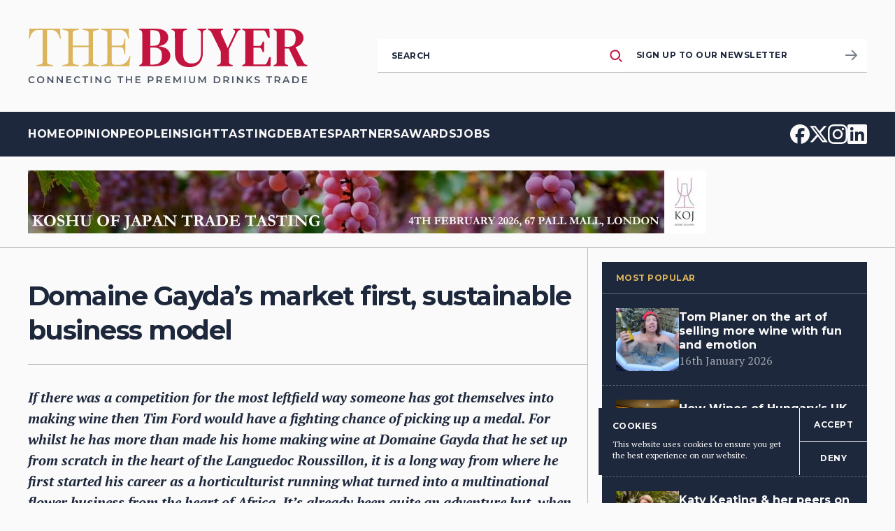

--- FILE ---
content_type: text/html; charset=utf-8
request_url: https://www.the-buyer.net/people/producer/tim-ford-domaine-gayda-winery-languedoc-roussillon
body_size: 30754
content:
<!DOCTYPE html><html lang="en"><head><meta charSet="utf-8"/><meta name="viewport" content="width=device-width, initial-scale=1"/><link rel="preload" href="/_next/static/media/0ba443039d62fc5b-s.p.woff2" as="font" crossorigin="" type="font/woff2"/><link rel="preload" href="/_next/static/media/2b419e8fb2fec4ad-s.p.woff2" as="font" crossorigin="" type="font/woff2"/><link rel="preload" href="/_next/static/media/55f9d8744277143a-s.p.woff2" as="font" crossorigin="" type="font/woff2"/><link rel="preload" href="/_next/static/media/886f446b96dc7734-s.p.woff2" as="font" crossorigin="" type="font/woff2"/><link rel="preload" href="/_next/static/media/e693e841d50dcf2f-s.p.woff2" as="font" crossorigin="" type="font/woff2"/><link rel="preload" href="/_next/static/media/fa3e259cafa8f47e-s.p.woff2" as="font" crossorigin="" type="font/woff2"/><link rel="preload" as="image" href="https://cdn.sanity.io/images/h7fg0cr3/production/966400bcc36c82025c6bcf81a119700481919f2b-1024x683.jpg?w=1000&amp;fit=crop&amp;auto=format"/><link rel="preload" as="image" href="https://cdn.sanity.io/images/h7fg0cr3/production/12469c6f7648d13353ed62e4110259e0f4fadec8-480x640.jpg?w=1000&amp;fit=crop&amp;auto=format"/><link rel="preload" as="image" href="https://cdn.sanity.io/images/h7fg0cr3/production/8712b853fe2c273e9fd121eaf74928606ac862fd-1024x575.jpg?w=1000&amp;fit=crop&amp;auto=format"/><link rel="preload" as="image" href="https://cdn.sanity.io/images/h7fg0cr3/production/03ac5b85b801f862e92dbba936207255d79fe47c-480x640.jpg?w=1000&amp;fit=crop&amp;auto=format"/><link rel="preload" as="image" href="https://cdn.sanity.io/images/h7fg0cr3/production/cf13b5c54e002bec964b83912ebadcfd839aba70-1024x683.jpg?w=1000&amp;fit=crop&amp;auto=format"/><link rel="preload" as="image" href="https://cdn.sanity.io/images/h7fg0cr3/production/74075120033b295e69ac52724726c62db13e2ed1-1024x562.jpg?w=1000&amp;fit=crop&amp;auto=format"/><link rel="preload" as="image" href="https://cdn.sanity.io/images/h7fg0cr3/production/bd78e265d5948019c6d0eb4d5d214b0010a9eaca-767x500.jpg?w=1000&amp;fit=crop&amp;auto=format"/><link rel="preload" as="image" href="https://cdn.sanity.io/images/h7fg0cr3/production/03ba5d25e1b75facf4c3795ba2ee1000969aa19b-1024x768.jpg?w=1000&amp;fit=crop&amp;auto=format"/><link rel="preload" as="image" href="https://cdn.sanity.io/images/h7fg0cr3/production/c4fb6ced652fe3404c8884e8a2a7b340948c83e6-1024x683.jpg?w=1000&amp;fit=crop&amp;auto=format"/><link rel="stylesheet" href="/_next/static/css/40515e5e3d6034ff.css" data-precedence="next"/><link rel="stylesheet" href="/_next/static/css/4df78f2cd73d6b26.css" data-precedence="next"/><link rel="preload" as="script" fetchPriority="low" href="/_next/static/chunks/webpack-11fae0ce58b0f1f4.js"/><script src="/_next/static/chunks/fd9d1056-8d957d6d9a141787.js" async=""></script><script src="/_next/static/chunks/4938-4210175f5099b452.js" async=""></script><script src="/_next/static/chunks/main-app-9d29112874f4942d.js" async=""></script><script src="/_next/static/chunks/5250-47d2fdfbb95fd151.js" async=""></script><script src="/_next/static/chunks/app/%5Bcategory%5D/error-5d5adae940b4e2eb.js" async=""></script><script src="/_next/static/chunks/5211-eda7891e40e629fc.js" async=""></script><script src="/_next/static/chunks/1749-61d7b91db07ec3fc.js" async=""></script><script src="/_next/static/chunks/8644-45da7954cbbcf8c9.js" async=""></script><script src="/_next/static/chunks/7022-495c2a148e0c96be.js" async=""></script><script src="/_next/static/chunks/3548-cddc08cd82b3676a.js" async=""></script><script src="/_next/static/chunks/2670-0819aaa28b2f6ef5.js" async=""></script><script src="/_next/static/chunks/5032-8da7e6494cdb013b.js" async=""></script><script src="/_next/static/chunks/app/%5Bcategory%5D/layout-3ca119269b91605d.js" async=""></script><script src="/_next/static/chunks/7592-27ab169117ab4697.js" async=""></script><script src="/_next/static/chunks/9080-d4b01c695fe48692.js" async=""></script><script src="/_next/static/chunks/app/%5Bcategory%5D/%5Bsubcategory%5D/%5Bslug%5D/page-ab471a93487488a8.js" async=""></script><script src="/_next/static/chunks/app/layout-46d297776a03113d.js" async=""></script><link rel="icon" href="/icons/favicon.ico" sizes="any"/><title>The Buyer | Domaine Gayda’s market first, sustainable business model</title><meta name="description" content="If there was a competition for the most leftfield way someone has got themselves into making wine then Tim Ford would have a fighting chance of picking up a medal. For whilst he has more than made his home making wine at Domaine Gayda that he set up from scratch in the heart of the Languedoc Roussillon, it is a long way from where he first started his career as a horticulturist running what turned into a multinational flower business from the heart of Africa. It’s already been quite an adventure but, when it comes to wine, Ford believes he is only now ready to really capitalise on the strong reputation he has built up and take Domaine Gayda to the next level, as he explains to Richard Siddle. "/><meta property="og:title" content="The Buyer | Domaine Gayda’s market first, sustainable business model"/><meta property="og:description" content="If there was a competition for the most leftfield way someone has got themselves into making wine then Tim Ford would have a fighting chance of picking up a medal. For whilst he has more than made his home making wine at Domaine Gayda that he set up from scratch in the heart of the Languedoc Roussillon, it is a long way from where he first started his career as a horticulturist running what turned into a multinational flower business from the heart of Africa. It’s already been quite an adventure but, when it comes to wine, Ford believes he is only now ready to really capitalise on the strong reputation he has built up and take Domaine Gayda to the next level, as he explains to Richard Siddle. "/><meta property="og:url" content="https://the-buyer.net/"/><meta property="og:locale" content="en_US"/><meta property="og:image" content="https://cdn.sanity.io/images/h7fg0cr3/production/419384130b57596d1a37d04b158bef7cd260d141-2560x1709.jpg"/><meta property="og:type" content="website"/><meta name="twitter:card" content="summary_large_image"/><meta name="twitter:title" content="The Buyer | Domaine Gayda’s market first, sustainable business model"/><meta name="twitter:description" content="If there was a competition for the most leftfield way someone has got themselves into making wine then Tim Ford would have a fighting chance of picking up a medal. For whilst he has more than made his home making wine at Domaine Gayda that he set up from scratch in the heart of the Languedoc Roussillon, it is a long way from where he first started his career as a horticulturist running what turned into a multinational flower business from the heart of Africa. It’s already been quite an adventure but, when it comes to wine, Ford believes he is only now ready to really capitalise on the strong reputation he has built up and take Domaine Gayda to the next level, as he explains to Richard Siddle. "/><meta name="twitter:image" content="https://cdn.sanity.io/images/h7fg0cr3/production/419384130b57596d1a37d04b158bef7cd260d141-2560x1709.jpg"/><link rel="icon" href="/favicon.ico" type="image/x-icon" sizes="16x16"/><meta name="next-size-adjust"/><script src="/_next/static/chunks/polyfills-c67a75d1b6f99dc8.js" noModule=""></script></head><body class="__variable_03b8f8 __variable_43205d __variable_0e4539"><header class="flex w-full flex-col"><div class="wrap flex flex-col h-40 md:flex-row w-full items-center justify-center md:justify-between"><a class="w-[280px] md:w-[400px]" href="/"><img alt="The Buyer" loading="lazy" width="400" height="78" decoding="async" data-nimg="1" class="h-auto w-full object-cover" style="color:transparent" src="/logo.svg"/></a><div class="w-full sm:w-auto mt-5 md:mt-0 md:ml-10 xl:flex xl:ml-0 xl:gap-10"><div class="w-full sm:w-[350px] shrink-0 border-b border-black/30"><form class="relative w-full"><input type="text" class="no-placeholder" placeholder="Search" value=""/><button type="submit" class="group absolute right-0 top-0 flex aspect-square h-full items-center justify-center"><svg width="18" height="18" viewBox="0 0 18 18" fill="none" xmlns="http://www.w3.org/2000/svg"><path fill-rule="evenodd" clip-rule="evenodd" d="M1.41666 7.66247C1.41669 4.68288 3.52154 2.11825 6.44391 1.53708C9.36628 0.955903 12.2922 2.52006 13.4323 5.27293C14.5723 8.02579 13.6089 11.2006 11.1313 12.8558C8.65372 14.5109 5.35195 14.1853 3.24533 12.0781C2.07442 10.9069 1.41665 9.3186 1.41666 7.66247Z" class="stroke-red transition duration-300 group-hover:stroke-black" stroke-width="2" stroke-linecap="round" stroke-linejoin="round"></path><path d="M13.9064 13.9067L16.5833 16.5837" class="stroke-red transition duration-300 group-hover:stroke-black" stroke-width="2" stroke-linecap="round" stroke-linejoin="round"></path></svg></button></form></div><div class="hidden w-[350px] shrink-0 border-b border-black/30 xl:block"><a target="_blank" class="group flex h-11.5 items-center pl-5 transition duration-300 justify-between bg-[#FFFFFF] text-black" href="https://the-buyer.us13.list-manage.com/subscribe?u=e74a74f1d02e9e6926b766483&amp;id=f44f0bc5d0"><h5 class="whitespace-nowrap">Sign up to our newsletter</h5><div class="flex h-11.5 w-11.5 items-center justify-center"><svg width="17" height="16" viewBox="0 0 17 16" fill="none" xmlns="http://www.w3.org/2000/svg" class="rotate-0"><path d="M16.7071 8.70711C17.0976 8.31658 17.0976 7.68342 16.7071 7.29289L10.3431 0.928932C9.95262 0.538408 9.31946 0.538408 8.92893 0.928932C8.53841 1.31946 8.53841 1.95262 8.92893 2.34315L14.5858 8L8.92893 13.6569C8.53841 14.0474 8.53841 14.6805 8.92893 15.0711C9.31946 15.4616 9.95262 15.4616 10.3431 15.0711L16.7071 8.70711ZM0 9H16V7H0V9Z" class="transition duration-300
          fill-black/60 group-hover:fill-black"></path></svg></div></a></div></div></div><div class="relative h-16 w-full bg-black"><div class="wrap flex h-full w-full items-center justify-between"><div class="xl:hidden"><div class="relative h-[28px] w-8 cursor-pointer items-center justify-center"><span class="absolute left-1/2 h-[3px] w-8 -translate-x-1/2 rounded-md bg-white transition-all duration-300 top-[3px] rotate-0"></span><span class="absolute left-1/2 top-1/2 h-[3px] -translate-x-1/2 -translate-y-1/2 rounded-md bg-white transition-all duration-300 w-8"></span><span class="absolute left-1/2 h-[3px] w-8 -translate-x-1/2 rounded-md bg-white transition-all duration-300 top-[22px] rotate-0"></span></div></div><div class="hidden xl:flex fade absolute left-0 top-16 z-50 h-fit w-full flex-col gap-8 bg-black p-8 text-white md:p-10 xl:relative xl:left-auto xl:top-auto xl:h-full xl:w-fit xl:flex-row xl:gap-8 xl:p-0"><a class="flex items-center" href="/"><h5 class="text-base">Home</h5></a><a class="flex items-center" href="/opinion"><h5 class="text-base">Opinion</h5></a><a class="relative flex flex-col xl:flex-row xl:items-center" href="/people"><div class="relative w-fit"><span class="transition duration-300 text-white"><h5 class="text-base">People</h5></span><div class="absolute -right-5 text-gold transition-all duration-300 before:content-[&#x27;▾&#x27;] xl:hidden -top-[5px] rotate-0"></div></div></a><a class="flex items-center" href="/insight"><h5 class="text-base">Insight</h5></a><a class="relative flex flex-col xl:flex-row xl:items-center" href="/tasting"><div class="relative w-fit"><span class="transition duration-300 text-white"><h5 class="text-base">Tasting</h5></span><div class="absolute -right-5 text-gold transition-all duration-300 before:content-[&#x27;▾&#x27;] xl:hidden -top-[5px] rotate-0"></div></div></a><a class="flex items-center" href="/debates"><h5 class="text-base">Debates</h5></a><a class="flex items-center" href="/partners"><h5 class="text-base">Partners</h5></a><a class="flex items-center" href="/awards"><h5 class="text-base">Awards</h5></a><a class="flex items-center" href="/jobs"><h5 class="text-base">Jobs</h5></a></div><div class="flex items-center gap-8"><a class="group" target="_blank" href="https://www.facebook.com/TheBuyer11/"><svg width="28" height="28" viewBox="0 0 28 28" fill="none" xmlns="http://www.w3.org/2000/svg"><path d="M14 0C6.26808 0 0 6.26808 0 14C0 20.5654 4.52032 26.0747 10.6182 27.5878V18.2784H7.73136V14H10.6182V12.1565C10.6182 7.39144 12.7747 5.1828 17.453 5.1828C18.34 5.1828 19.8705 5.35696 20.4966 5.53056V9.40856C20.1662 9.37384 19.5922 9.35648 18.8793 9.35648C16.5838 9.35648 15.6968 10.2262 15.6968 12.4869V14H20.2698L19.4841 18.2784H15.6968V27.8975C22.629 27.0603 28.0006 21.1579 28.0006 14C28 6.26808 21.7319 0 14 0Z" class="fill-white group-hover:fill-gold transition duration-300"></path></svg></a><a class="group" target="_blank" href="https://twitter.com/TheBuyer11"><svg width="26" height="24" viewBox="0 0 26 24" fill="none" xmlns="http://www.w3.org/2000/svg"><path d="M20.3807 0.221191H24.3164L15.718 10.0486L25.8333 23.4215H17.9131L11.7097 15.3109L4.6116 23.4215H0.673494L9.87033 12.91L0.166656 0.221191H8.28795L13.8953 7.63458L20.3807 0.221191ZM18.9993 21.0658H21.1802L7.10295 2.45318H4.7627L18.9993 21.0658Z" class="fill-white group-hover:fill-gold transition duration-300"></path></svg></a><a class="group" target="_blank" href="https://www.instagram.com/TheBuyer11/"><svg width="28" height="28" viewBox="0 0 28 28" fill="none" xmlns="http://www.w3.org/2000/svg"><path fill-rule="evenodd" clip-rule="evenodd" d="M14 2.52109C17.7406 2.52109 18.1836 2.5375 19.6547 2.60312C21.0219 2.66328 21.7602 2.89297 22.2523 3.08438C22.9031 3.33594 23.3734 3.64219 23.8602 4.12891C24.3523 4.62109 24.6531 5.08594 24.9047 5.73672C25.0961 6.22891 25.3258 6.97266 25.3859 8.33437C25.4516 9.81094 25.468 10.2539 25.468 13.9891C25.468 17.7297 25.4516 18.1727 25.3859 19.6438C25.3258 21.0109 25.0961 21.7492 24.9047 22.2414C24.6531 22.8922 24.3469 23.3625 23.8602 23.8492C23.368 24.3414 22.9031 24.6422 22.2523 24.8938C21.7602 25.0852 21.0164 25.3148 19.6547 25.375C18.1781 25.4406 17.7352 25.457 14 25.457C10.2594 25.457 9.81641 25.4406 8.34531 25.375C6.97813 25.3148 6.23984 25.0852 5.74766 24.8938C5.09688 24.6422 4.62656 24.3359 4.13984 23.8492C3.64766 23.357 3.34687 22.8922 3.09531 22.2414C2.90391 21.7492 2.67422 21.0055 2.61406 19.6438C2.54844 18.1672 2.53203 17.7242 2.53203 13.9891C2.53203 10.2484 2.54844 9.80547 2.61406 8.33437C2.67422 6.96719 2.90391 6.22891 3.09531 5.73672C3.34687 5.08594 3.65313 4.61562 4.13984 4.12891C4.63203 3.63672 5.09688 3.33594 5.74766 3.08438C6.23984 2.89297 6.98359 2.66328 8.34531 2.60312C9.81641 2.5375 10.2594 2.52109 14 2.52109ZM14 0C10.1992 0 9.72344 0.0164062 8.23047 0.0820312C6.74297 0.147656 5.72031 0.388281 4.83437 0.732812C3.91016 1.09375 3.12813 1.56953 2.35156 2.35156C1.56953 3.12812 1.09375 3.91016 0.732812 4.82891C0.388281 5.72031 0.147656 6.7375 0.0820313 8.225C0.0164063 9.72344 0 10.1992 0 14C0 17.8008 0.0164063 18.2766 0.0820313 19.7695C0.147656 21.257 0.388281 22.2797 0.732812 23.1656C1.09375 24.0898 1.56953 24.8719 2.35156 25.6484C3.12813 26.425 3.91016 26.9062 4.82891 27.2617C5.72031 27.6062 6.7375 27.8469 8.225 27.9125C9.71797 27.9781 10.1937 27.9945 13.9945 27.9945C17.7953 27.9945 18.2711 27.9781 19.7641 27.9125C21.2516 27.8469 22.2742 27.6062 23.1602 27.2617C24.0789 26.9062 24.8609 26.425 25.6375 25.6484C26.4141 24.8719 26.8953 24.0898 27.2508 23.1711C27.5953 22.2797 27.8359 21.2625 27.9016 19.775C27.9672 18.282 27.9836 17.8062 27.9836 14.0055C27.9836 10.2047 27.9672 9.72891 27.9016 8.23594C27.8359 6.74844 27.5953 5.72578 27.2508 4.83984C26.9062 3.91016 26.4305 3.12812 25.6484 2.35156C24.8719 1.575 24.0898 1.09375 23.1711 0.738281C22.2797 0.39375 21.2625 0.153125 19.775 0.0875C18.2766 0.0164063 17.8008 0 14 0ZM14 6.80859C10.0297 6.80859 6.80859 10.0297 6.80859 14C6.80859 17.9703 10.0297 21.1914 14 21.1914C17.9703 21.1914 21.1914 17.9703 21.1914 14C21.1914 10.0297 17.9703 6.80859 14 6.80859ZM14 18.6648C11.4242 18.6648 9.33516 16.5758 9.33516 14C9.33516 11.4242 11.4242 9.33516 14 9.33516C16.5758 9.33516 18.6648 11.4242 18.6648 14C18.6648 16.5758 16.5758 18.6648 14 18.6648ZM21.4758 8.20303C22.4 8.20303 23.1547 7.45381 23.1547 6.52412C23.1547 5.5999 22.4 4.84521 21.4758 4.84521C20.5516 4.84521 19.7969 5.59443 19.7969 6.52412C19.7969 7.44834 20.5461 8.20303 21.4758 8.20303Z" class="fill-white group-hover:fill-gold transition duration-300"></path></svg></a><a class="group" target="_blank" href="https://uk.linkedin.com/in/the-buyer-07026a11b"><svg width="28" height="28" viewBox="0 0 28 28" fill="none" xmlns="http://www.w3.org/2000/svg"><path d="M25.9273 0H2.06719C0.924219 0 0 0.902344 0 2.01797V25.9766C0 27.0922 0.924219 28 2.06719 28H25.9273C27.0703 28 28 27.0922 28 25.982V2.01797C28 0.902344 27.0703 0 25.9273 0ZM8.30703 23.8602H4.15078V10.4945H8.30703V23.8602ZM6.22891 8.67344C4.89453 8.67344 3.81719 7.59609 3.81719 6.26719C3.81719 4.93828 4.89453 3.86094 6.22891 3.86094C7.55781 3.86094 8.63516 4.93828 8.63516 6.26719C8.63516 7.59062 7.55781 8.67344 6.22891 8.67344ZM23.8602 23.8602H19.7094V17.3633C19.7094 15.8156 19.682 13.8195 17.5492 13.8195C15.3891 13.8195 15.0609 15.5094 15.0609 17.2539V23.8602H10.9156V10.4945H14.8969V12.3211H14.9516C15.5039 11.2711 16.8602 10.1609 18.8781 10.1609C23.0836 10.1609 23.8602 12.9281 23.8602 16.5266V23.8602V23.8602Z" class="fill-white group-hover:fill-gold transition duration-300"></path></svg></a></div></div></div></header><main class="wrap flex"><div class="mt-5 w-full lg:w-8/12"><div class="relative mb-6 mr-0 aspect-video lg:mr-5"><img alt="Domaine Gayda’s market first, sustainable business model" loading="lazy" decoding="async" data-nimg="fill" class="object-cover" style="position:absolute;height:100%;width:100%;left:0;top:0;right:0;bottom:0;color:transparent;background-size:cover;background-position:50% 50%;background-repeat:no-repeat;background-image:url(&quot;data:image/svg+xml;charset=utf-8,%3Csvg xmlns=&#x27;http://www.w3.org/2000/svg&#x27; %3E%3Cfilter id=&#x27;b&#x27; color-interpolation-filters=&#x27;sRGB&#x27;%3E%3CfeGaussianBlur stdDeviation=&#x27;20&#x27;/%3E%3CfeColorMatrix values=&#x27;1 0 0 0 0 0 1 0 0 0 0 0 1 0 0 0 0 0 100 -1&#x27; result=&#x27;s&#x27;/%3E%3CfeFlood x=&#x27;0&#x27; y=&#x27;0&#x27; width=&#x27;100%25&#x27; height=&#x27;100%25&#x27;/%3E%3CfeComposite operator=&#x27;out&#x27; in=&#x27;s&#x27;/%3E%3CfeComposite in2=&#x27;SourceGraphic&#x27;/%3E%3CfeGaussianBlur stdDeviation=&#x27;20&#x27;/%3E%3C/filter%3E%3Cimage width=&#x27;100%25&#x27; height=&#x27;100%25&#x27; x=&#x27;0&#x27; y=&#x27;0&#x27; preserveAspectRatio=&#x27;none&#x27; style=&#x27;filter: url(%23b);&#x27; href=&#x27;https://cdn.sanity.io/images/h7fg0cr3/production/419384130b57596d1a37d04b158bef7cd260d141-2560x1709.jpg?rect=426,0,1709,1709&amp;w=10&amp;h=10&amp;fm=jpg&#x27;/%3E%3C/svg%3E&quot;)" src="https://cdn.sanity.io/images/h7fg0cr3/production/419384130b57596d1a37d04b158bef7cd260d141-2560x1709.jpg"/></div><h1 class="mr-5">Domaine Gayda’s market first, sustainable business model</h1><div class="mt-6 border-t border-black/30 pr-0 pt-5 font-bold italic lg:pr-5 xl:pt-8"><p>If there was a competition for the most leftfield way someone has got themselves into making wine then Tim Ford would have a fighting chance of picking up a medal. For whilst he has more than made his home making wine at Domaine Gayda that he set up from scratch in the heart of the Languedoc Roussillon, it is a long way from where he first started his career as a horticulturist running what turned into a multinational flower business from the heart of Africa. It’s already been quite an adventure but, when it comes to wine, Ford believes he is only now ready to really capitalise on the strong reputation he has built up and take Domaine Gayda to the next level, as he explains to Richard Siddle.</p></div><div class="mt-5 flex flex-col items-center justify-center gap-6 border-y border-black/30 py-5 text-center text-base sm:flex-row sm:justify-between sm:gap-0 sm:text-left md:mt-10"><div class="flex flex-col items-center gap-2 sm:flex-row sm:gap-4"><div class="h-12 w-12 overflow-hidden rounded-full bg-black/10"><img alt="Richard Siddle" loading="lazy" width="48" height="48" decoding="async" data-nimg="1" class="object-cover" style="color:transparent" src="https://cdn.sanity.io/images/h7fg0cr3/production/ef3798af2b4cdb97f2bff31bebfce90259a72dc1-1000x1503.jpg"/></div><div class="flex flex-col"><div class="flex gap-1"><span class="text-black/60">9th November 2020</span><span>by<!-- --> <a class="border-b border-black/30 text-black hover:border-gold hover:text-gold" href="/author/richard-siddle">Richard Siddle</a></span></div><span>posted in<!-- --> <a class="mr-1 text-red hover:border-b hover:border-red hover:text-red" href="/producer">People: Producer<!-- -->,</a></span></div></div><div class="flex items-center gap-4 lg:mr-5"><a class="group" target="_blank" href="https://twitter.com/intent/tweet?url=https://www.the-buyer.net//people/producer/tim-ford-domaine-gayda-winery-languedoc-roussillon&amp;text=Domaine Gayda’s market first, sustainable business model"><svg width="26" height="24" viewBox="0 0 26 24" fill="none" xmlns="http://www.w3.org/2000/svg"><path d="M20.3807 0.221191H24.3164L15.718 10.0486L25.8333 23.4215H17.9131L11.7097 15.3109L4.6116 23.4215H0.673494L9.87033 12.91L0.166656 0.221191H8.28795L13.8953 7.63458L20.3807 0.221191ZM18.9993 21.0658H21.1802L7.10295 2.45318H4.7627L18.9993 21.0658Z" class="fill-black group-hover:fill-red transition duration-300"></path></svg></a><a class="group" target="_blank" href="https://www.linkedin.com/shareArticle?url=https://www.the-buyer.net//people/producer/tim-ford-domaine-gayda-winery-languedoc-roussillon&amp;title=Domaine Gayda’s market first, sustainable business model"><svg width="28" height="28" viewBox="0 0 28 28" fill="none" xmlns="http://www.w3.org/2000/svg"><path d="M25.9273 0H2.06719C0.924219 0 0 0.902344 0 2.01797V25.9766C0 27.0922 0.924219 28 2.06719 28H25.9273C27.0703 28 28 27.0922 28 25.982V2.01797C28 0.902344 27.0703 0 25.9273 0ZM8.30703 23.8602H4.15078V10.4945H8.30703V23.8602ZM6.22891 8.67344C4.89453 8.67344 3.81719 7.59609 3.81719 6.26719C3.81719 4.93828 4.89453 3.86094 6.22891 3.86094C7.55781 3.86094 8.63516 4.93828 8.63516 6.26719C8.63516 7.59062 7.55781 8.67344 6.22891 8.67344ZM23.8602 23.8602H19.7094V17.3633C19.7094 15.8156 19.682 13.8195 17.5492 13.8195C15.3891 13.8195 15.0609 15.5094 15.0609 17.2539V23.8602H10.9156V10.4945H14.8969V12.3211H14.9516C15.5039 11.2711 16.8602 10.1609 18.8781 10.1609C23.0836 10.1609 23.8602 12.9281 23.8602 16.5266V23.8602V23.8602Z" class="fill-black group-hover:fill-red transition duration-300"></path></svg></a><a class="group" target="_blank" href="https://www.facebook.com/sharer/sharer.php?u=https://www.the-buyer.net//people/producer/tim-ford-domaine-gayda-winery-languedoc-roussillon"><svg width="28" height="28" viewBox="0 0 28 28" fill="none" xmlns="http://www.w3.org/2000/svg"><path d="M14 0C6.26808 0 0 6.26808 0 14C0 20.5654 4.52032 26.0747 10.6182 27.5878V18.2784H7.73136V14H10.6182V12.1565C10.6182 7.39144 12.7747 5.1828 17.453 5.1828C18.34 5.1828 19.8705 5.35696 20.4966 5.53056V9.40856C20.1662 9.37384 19.5922 9.35648 18.8793 9.35648C16.5838 9.35648 15.6968 10.2262 15.6968 12.4869V14H20.2698L19.4841 18.2784H15.6968V27.8975C22.629 27.0603 28.0006 21.1579 28.0006 14C28 6.26808 21.7319 0 14 0Z" class="fill-black group-hover:fill-red transition duration-300"></path></svg></a><a class="group" target="_blank" href="mailto:?subject=Article Recommendation&amp;body=Check out this article on The Buyer: https://www.the-buyer.net//people/producer/tim-ford-domaine-gayda-winery-languedoc-roussillon"><svg width="29" height="29" viewBox="0 0 29 29" fill="none" xmlns="http://www.w3.org/2000/svg"><path fill-rule="evenodd" clip-rule="evenodd" d="M20.6929 3.53203C23.2438 2.68175 24.6749 3.12693 25.3074 3.76035C25.9417 4.39557 26.3855 5.83259 25.5422 8.38378L25.5417 8.38525L21.4097 20.781L21.4095 20.7818C20.7478 22.7702 20.016 24.144 19.3166 24.991C18.6131 25.843 18.0806 26.0097 17.7796 26.0097C17.4787 26.0097 16.9462 25.843 16.2427 24.991C15.5432 24.144 14.8114 22.7702 14.1498 20.7818L14.1496 20.781L12.9512 17.1861L17.7137 12.4103C18.1037 12.0192 18.1028 11.386 17.7117 10.9961C17.3207 10.6061 16.6875 10.607 16.2975 10.998L11.3615 15.9478L8.2938 14.9253L8.29305 14.925C6.30419 14.2632 4.93018 13.5321 4.08304 12.8336C3.23094 12.1309 3.06512 11.5999 3.06512 11.3006C3.06512 11.0009 3.23141 10.4688 4.08424 9.76399C4.93174 9.06362 6.30589 8.33012 8.29435 7.66489L8.29529 7.66457L20.6929 3.53203ZM28.3899 9.32721C29.3861 6.31505 29.2385 3.45151 27.4303 1.64061C25.6202 -0.172203 22.7577 -0.3185 19.7442 0.68598L7.34511 4.81902L7.34362 4.81952C5.16304 5.54893 3.41031 6.42909 2.17317 7.45147C0.941223 8.46955 0.0651245 9.76931 0.0651245 11.3006C0.0651245 12.8324 0.9417 14.1315 2.17437 15.1481C3.41201 16.1687 5.16516 17.0459 7.34586 17.7716L10.3139 18.7609L11.3033 21.729L11.3034 21.7295L11.3035 21.7297C12.0292 23.9105 12.9075 25.6636 13.9294 26.9012C14.9474 28.134 16.2478 29.0097 17.7796 29.0097C19.3115 29.0097 20.6119 28.134 21.6299 26.9012C22.6518 25.6636 23.5301 23.9105 24.2558 21.7297L24.256 21.729L28.3888 9.33057L28.3899 9.32721Z" class="fill-black group-hover:fill-red transition duration-300"></path></svg></a></div></div><article class="pr-0 lg:pr-5"><h3>“It’s not you telling the market what you want. We are slaves to the market and you have to be incredibly sensitive to it.” That’s how Tim Ford and <a href="https://www.domainegayda.com/en/">Domaine Gayda</a> hope to build their exports in the UK and other key markets in the years to come.</h3><p>It’s now been 17 years since Tim Ford arrived, with his wife Barbara and family, in the heart of the Languedoc Roussillon with what he admits was a bit of a fanciful idea of making wine. But then stepping into the unknown, in a foreign country, where you don’t know a soul, to make a living was not anything new to Ford and his wife.</p><p>In 1980 they did the same when Ford decided to use his training as a horticulturist to set up what turned out to be a highly successful, international business growing and selling roses in Kenya, Ethiopia and Zimbabwe, shipping over 50 million roses a year, which warranted chartering three full cargo planes a week to do so.</p><p>An enterprise that at one point came to a crashing halt in 2002 when Ford’s land, like all other farm owners in Zimbabwe, was seized by the Mugabe government.</p><p>Although clearly a crushing blow at the time it was also the catalyst that forced, and also allowed Ford to consider another career. “We sold what we could,” says Ford, “and then I was looking for something to do.”</p><p><strong>Turning flowers into wine</strong></p><figure><img src="https://cdn.sanity.io/images/h7fg0cr3/production/966400bcc36c82025c6bcf81a119700481919f2b-1024x683.jpg?w=1000&amp;fit=crop&amp;auto=format" alt="The Buyer"/></figure><p>Tim Ford has made the Languedoc his home for the last 20 years with Domaine Gayda</p><p>The move into wine, however, was not just done on the spur of the moment, stresses Ford. Being a horticulturist meant he had a natural interest in the land, soils, and, yes, terroir.</p><p>He also had an inkling and soft spot for making wine thanks to his father who used to have around 1,000 vines on their family home near Whistable in the south east of England, when as a young boy he would help pick grapes and watch how his dad turned them into homemade wine.</p><p>The idea of making wine, therefore, was something he had mulled over as a potential retirement project, but here he was at 43 years of age ready to do far more than think of retiring.</p><p>That’s when he had the fortunate opportunity of meeting and forging a close friendship with Anthony Record MBE. Subsequently, in 2002, it was Record who was able to introduce Ford to not just the idea of starting a winery business, but also the best way to do so by taking him to his home country of South Africa and giving him the chance to learn, in particular, from Marc Kent, head of <a href="https://www.boekenhoutskloof.co.za/">Boekenhoutskloof,</a> in Franschhoek.</p><p>It was here that Ford and Record met up with Vincent Chansault, a young winemaker getting valuable experience in South Africa who was ready to move back to France and joined up on the Gayda adventure.</p><p>“I can remember we were sitting on a veranda in Cape Town and started doing the calculations of what it would involve setting up a winery in France. It was all back of the fag packet stuff,” recalls Ford.</p><figure><img src="https://cdn.sanity.io/images/h7fg0cr3/production/12469c6f7648d13353ed62e4110259e0f4fadec8-480x640.jpg?w=1000&amp;fit=crop&amp;auto=format" alt="The Buyer"/></figure><p>Tim Ford with his mentor and business partner Anthony Record MBE</p><p>But as fag packets go it turned out to be the right one as it was enough to give him, Record, Chansault and Kent the motivation and impetus to give what has turned out to be Domaine Gayda a go.</p><p>“Close to 18 years later and we have spent double the amount of money we predicted and it has taken twice as long to be profitable and we have all worked twice as hard as we thought we would have to,” says Ford.</p><p>“In fact if we knew then what we know now about this project then we would have been too scared to give it a go. We would not have done it. But when you first start out you have all the naivety and innocence to drive you on and make it work.”</p><p>It all stems, says Ford, from a classic African expression of “making a plan”. Even if it was done on the back of a fag packet, it was enough to get the wheels in motion.</p><p><strong>Strong team</strong><br/>Whilst Ford has his feet on the ground in the Languedoc, Record and Kent were very much part of the business, with Kent advising on many of the key blends, in particular, Chemin de Moscou were he imparted his talents onto the team, specifically Chansault who has been running the technical side at Gayda since its conception.</p><p>Part of the “plan” for the business was to find property, land and potential for growth in the Languedoc. “Kent,” says Ford, “was a great asset in this endeavour being a fan of diverse terroirs and seeking out interesting blends.”</p><p>“Kent knew this was the best place in the world for us to make wine. You have got so many terroirs to draw on that are within an hour or two of where we based the winery,” explains Ford – at Gayda we have vines on four different types of specific terriors – granite, schist, limestone and sandstone. “If you wanted to find that say in Australia you would have to drive for three days.”</p><figure><img src="https://cdn.sanity.io/images/h7fg0cr3/production/8712b853fe2c273e9fd121eaf74928606ac862fd-1024x575.jpg?w=1000&amp;fit=crop&amp;auto=format" alt="The Buyer"/></figure><p>Tim Ford and the team have not been able to go out and tell the story about Domaine Gayda at all the key trade shows it usually attends like ProWein and Wine Paris</p><p>Domaine Gayda works on the principle of making the best wines it can by using grapes and vines that it owns, but then also working with the right growers to buy grapes for the blends and wines they want to make.</p><p>It is then the skill of the winemaker and the team to take all the pieces of the ‘jigsaw puzzle’ to bring different grapes, matured in separate barrels together. “That’s the way we can make a 100% Syrah, let’s say, from many different terroirs,” says Ford.</p><p><strong>Blending expertise</strong><br/>This is where Ford and Chansault have benefited from Mark Kent’s blending skills, he adds. “He is so good at blending and bringing different varieties, from different terroirs and climates together. It is so fascinating to make wine that way. It’s also very efficient as we are working with grapes that come in at different times during harvest so it means in some cases we can use our fermentation tanks three times over and smooths out the workload of the team spreading the harvest period of up to two months.”</p><p>Another key lesson he has learnt from Kent is not to get too “attached to your own vines” if you want to make the best wines you can. If that means buying in grapes, then do so. “Don’t get too prissy about your your ones,” he adds.</p><p>It also means you are, as a producer, far more open to the idea of trying different terroirs and using grapes way beyond where your winery is situated. It is that ‘quality at all costs’ strategy that has really helped Domaine Gayda make its name in the region.</p><figure><img src="https://cdn.sanity.io/images/h7fg0cr3/production/03ac5b85b801f862e92dbba936207255d79fe47c-480x640.jpg?w=1000&amp;fit=crop&amp;auto=format" alt="The Buyer"/></figure><p>Marc Kent and Vincent Chansault going through one of their blending sessions</p><p>It’s also the approach that has helped Kent make the iconic Chocolate Block wine that is very much the ultimate in being the sum of its parts.</p><p>“Over the years you learn what each terroir can do. But it means we can end up with 800 barrels, with 800 different samples, which over a two-day period Chansault will go through blind to make up the blend for the year’s Chemin de Moscou.”</p><p>Even within that complexity it is possible, Ford says, to recognise certain plots, even blind, and that 80% of the blend is usually around the same from one year to the next.</p><p>“The key is to create a style for that particular wine or label, like Chemin de Moscou. Each wine has to remain true to its character with a variance based on the vintage. The wine has to speak like Chemin de Moscou should,” he explains.</p><p>It’s also why it has looked to introduce specific grape varieties, most noticeably Chenin Blanc and Cabernet Franc, around the Domaine Gayda property increasing the diversity of the range.</p><p><strong>Commercially focused</strong></p><p>What was his dad’s hobby has turned into another multinational business for Ford and his family. One that he, and the Gayda team, have built up step by step, listening to the market, working with their customers to grow and make wines they know have a good chance of selling.</p><p>So whilst Ford had an ambition to make wine, he also had the business background and nous to make sure he has done so in a profitable and economic way, working with the right people to do so.</p><p>They have, if anything, purposefully kept a lead on the business to make sure it sticks to those sound business principles and not get distracted by chasing what might on paper look like a good high volume deal, but would not be in the best interests of the winery’s future.</p><figure><img src="https://cdn.sanity.io/images/h7fg0cr3/production/cf13b5c54e002bec964b83912ebadcfd839aba70-1024x683.jpg?w=1000&amp;fit=crop&amp;auto=format" alt="The Buyer"/></figure><p>Tim Ford and his team work tirelessly to separate grape parcels and then slowly bring them together into final blends</p><p>“To survive you have to over deliver on the product you are producing, right through to the price, packaging and service you offer. You have to over deliver on everything,” says Ford.</p><p>Which is why, he adds, “we concentrate so hard on providing value for money in everything we do. After all the market price is not dictated by your cost of production, but by what the customer and consumer is willing to pay for it.”</p><p>“The market tells you the price of that wine, that is what dictates everything you do,” he adds. “It’s not you telling the market what you want. We are slaves to the market and you have to be incredibly sensitive to it.”</p><p>It’s why Gayda has built up a range of 20 wines over the course of the last 17 years. Wines at different price points, styles and packaging to match different customer needs.</p><p>“You have to give your importers wines that they can use to penetrate their market. You also have to give them wines that are going to picque someone’s interest. That’s what we have developed over the years, wines that can satisfy the pyramid of supply and demand. From volume to top end.”</p><p>It is also part of growing and developing a “sustainable business,” stresses Ford.</p><p>“You have a responsibility to your staff, your clients and to your importers to remain viable, so that they are investing in a sustainable product. That’s why every single cent we earn is reinvested into the business. We are creating a business for the long term. To make great wines you have to do that.”</p><p><strong>Growing Chemin de Moscou</strong></p><figure><img src="https://cdn.sanity.io/images/h7fg0cr3/production/74075120033b295e69ac52724726c62db13e2ed1-1024x562.jpg?w=1000&amp;fit=crop&amp;auto=format" alt="The Buyer"/></figure><p>The challenge now for Ford and his team is to really capitalise on the success of the Chemin de Moscou brand</p><p>The real point of difference comes in then “creating your own personality” within those wines, something that Domaine Gayda has really achieved to great success with its distinctive, attention grabbing <a href="https://www.domainegayda.com/en/wine/chemin-de-moscou/">Chemin de Moscou</a> brand that it has been its number one label since it started in 2004.</p><p>A wine that sells very well domestically and in mainland Euorpe, has started to get traction in the UK through various existing and new outlets.</p><p>The Moscou name actually comes from the site of the famous local “L’arbre de Moscou” on which the winery is built. Its label has not changed in any way since the first year it was introduced.</p><p>He believes it is a label that really encapsulates what Kent believes is the most important word in wine business: integrity. The Chemin de Moscou label encapsulates the ‘integrity’ that Domaine Gayda puts into everything it does, says Ford.</p><p>The winery has had to buy in more vineyards over the years to keep pace with the growth in the brand. Even more impressive when its recommended selling price in France is €22.5 “That’s pretty damn good at the volumes we sell,” says Ford.</p><p>Of its other wines the <a href="https://www.domainegayda.com/en/range/figure-libre-en/">Figure Libre range,</a> consisting of two mono-cepage wines, Cabernet Franc and Chenin Blanc and the Freestyle blended wines using local varieties such as Marsanne, Roussanne , Grenache Blanc, and Maccebeu for the white and Grenache, Syrah, Mouvedre and Carignan for the red. These wines also stand out for their distinctive labels, and have seen the most growth in recent years.</p><p><a href="https://www.domainegayda.com/en/range/en-passant-en/">The En Passant label</a> looks to tell the story of the Domaine through its eye-catching design with each year a new label continuing to tell the story of the winery.</p><p>The real top of the pile is the iconic <a href="https://www.domainegayda.com/en/wine/villa-mon-reve/">Villa Mon Reve</a>, an appellation wine from their vines in La Livinière based on a north-facing plot of Syrah, only around 2000 bottles of this are made a year</p><figure><img src="https://cdn.sanity.io/images/h7fg0cr3/production/bd78e265d5948019c6d0eb4d5d214b0010a9eaca-767x500.jpg?w=1000&amp;fit=crop&amp;auto=format" alt="The Buyer"/></figure><p>The En Passant label changes every year to tell a different story about Domaine Gayda</p><p><strong>Producer partnerships</strong><br/>Domaine Gayda has also been able to make wine for other key producers. It makes, for example, a selection of Languedoc wines for major Argentine producer, <a href="https://www.bodegasalentein.com/">Salentein</a>, and has worked similarly with <a href="https://www.chapeldown.com/collections/shop-all?gclid=Cj0KCQiA7qP9BRCLARIsABDaZzhDVnsoVHpP58QR7xXAzpgpG2bjm96O5jwH-lTlNDhfgNN1mECuV10aAiRaEALw_wcB">Chapel Down</a> in the UK. “It’s a great accolade when this happens,” says Ford, “and good for the brand association.”</p><p>Ford says it is also open to experiment with different styles of winemaking, and has in recent years introduced terracotta amphorae, concrete eggs and a large oak foudre to see what impact they have on the wine styles.</p><p>“We are constantly moving and investing in new ideas,” he adds. “But you have to if you want to create your own identity in the Languedoc and you don’t have the instant recognition you get with an appellation and all the awards and traditions that go with it. That’s the challenge you have in the Languedoc, a region with such diverse terroirs.”</p><p>It’s also why it has spent a large part of the last 17 years making a reputation for itself at home in the French market. Again it was the advice of Marc Kent who knows, from his own experience in South Africa, how important it was for him to have that solid base and reputation at home before trying to make a name for himself internationally.</p><p>“We wanted to do that and have worked hard to get France right first. The UK has been a focus for us in the past, but it has also been a challenge,” adds Ford.</p><p>Its French-first approach has worked particularly well in forging close ties with restaurants and sommeliers. For as the sommeliers move on to other restaurants in key cities around the world, they have often come back looking to list Domaine Gayda wines.</p><p>“We often,” says Ford, “get distribution in say a top hotel in Singapore because a sommelier who knew us in France recommended us. They are great ambassadors for us.”</p><p>Outside of France Domaine Gayda has had the most success in the Netherlands, followed by Belgium, Switzerland, Far East and Germany with the focus now very much on both the UK and the US.</p><figure><img src="https://cdn.sanity.io/images/h7fg0cr3/production/03ba5d25e1b75facf4c3795ba2ee1000969aa19b-1024x768.jpg?w=1000&amp;fit=crop&amp;auto=format" alt="The Buyer"/></figure><p>Tim Ford and winemaker partner Vincent Chansault are 100% focused on the needs of the market</p><p><strong>Coping with Covid-19</strong></p><p>“It’s over nine months now since I have been on a plane, which is the first time in my adult life,” is how Ford looks back on 2020 and the impact Covid-19 has had on all our daily and usual lives.</p><p>Which means much of that international expansion has had to be put on the back burner due to Covid-19 as there simply has not been the opportunity to show its wines at key shows such as Wine Paris or ProWein. It remains to be seen whether that will be the case in 2021 as well.</p><p>It does, though, mean he has had more time to just concentrate on his vines and his wines and making and selling them. Usually he is also being pulled left and centre trying to help manage and entertain the constant flow of up to 20 trade guests at a time that he can receive at Domaine Gayda in their gîtes complex. These were once outhouses used to provide shelter for travellers passing through what was an old staging post dating back to the mid 1700s and are now luxury cottages.</p><p>Whilst it is clearly an important part of how Domaine Gayda manages to forge close ties with the importers, merchants and operators that sell his wine around the world, it has also been a welcome break for Ford, his wife Barbara and the team. “We only use the gîtes for clients, not for tourists, anywhere we can get synergy ” stresses Ford. However Ford also says “actually now I really miss our visitors, let’s hope they come back soon.”</p><p>He does, though, admit, it makes him a little “nervous” not being able to attend trade fairs as you are not able to see what your competitors are doing.</p><p>“We are like everyone else doing a lot of Zoom tastings and sending a lot more samples out.”</p><p>What travel budget they used to have for its sales team has been switched into marketing and tastings. “It’s very important to keep ourselves on the front foot,” he adds. “We have kept in touch with all our buyers all over the world.”</p><figure><img src="https://cdn.sanity.io/images/h7fg0cr3/production/c4fb6ced652fe3404c8884e8a2a7b340948c83e6-1024x683.jpg?w=1000&amp;fit=crop&amp;auto=format" alt="The Buyer"/></figure><p>Domaine Gayda has invested year on year to help build the business and grow with demand</p><p><strong>What next?</strong><br/>Looking ahead and Ford says it is keen to look at how it can build its exports and find more strategic partnerships with importers and operators in different markets. Be it offering their own wines or working with them on exclusive wines.</p><p>But he will always be guided by those in the market who know the best way to proceed. “The people who understand the market best are the ones in the market,” he says.</p><p>In order to keep one step ahead of any potential export growth Domaine Gayda is also buying up more vines where it can in higher altitude areas and planting a wider range of native grape varieties to keep in step with changing climate conditions that are stretching resources, and lowering yields in some of the more traditional winemaking areas.</p><p>Very much in keeping with the overall sustainable growth strategy of Domaine Gayda.</p></article><div class="mx-0 mb-10 md:-mx-5 md:mb-14 lg:pr-5"><h2 class="mx-0 h-[86px] border-t border-black/30 py-5 leading-none text-red md:mx-5">Related Articles</h2><div class="grid grid-cols-1 md:grid-cols-2 gap-5 px-5"><div class="animate-pulse"><div class="h-48 bg-gray-200 rounded mb-4"></div><div class="h-4 bg-gray-200 rounded w-3/4 mb-2"></div><div class="h-4 bg-gray-200 rounded w-1/2"></div></div><div class="animate-pulse"><div class="h-48 bg-gray-200 rounded mb-4"></div><div class="h-4 bg-gray-200 rounded w-3/4 mb-2"></div><div class="h-4 bg-gray-200 rounded w-1/2"></div></div><div class="animate-pulse"><div class="h-48 bg-gray-200 rounded mb-4"></div><div class="h-4 bg-gray-200 rounded w-3/4 mb-2"></div><div class="h-4 bg-gray-200 rounded w-1/2"></div></div><div class="animate-pulse"><div class="h-48 bg-gray-200 rounded mb-4"></div><div class="h-4 bg-gray-200 rounded w-3/4 mb-2"></div><div class="h-4 bg-gray-200 rounded w-1/2"></div></div></div></div></div><div class="hidden w-4/12 flex-col gap-5 border-l border-black/30 lg:flex"><div class="pl-5 pt-5"><div class="w-full bg-black"><span class="flex h-11.5 items-center border-b border-white/30 bg-black pl-5 text-gold"><h5>Most Popular</h5></span><div class="w-full"><div class="flex animate-pulse items-center gap-5 border-b border-dashed border-white/30 px-5 pb-5 pt-5"><div class="h-[90px] w-[90px] shrink-0 bg-white/10"></div><div class="flex flex-col gap-2 w-full"><div class="h-6 w-3/4 bg-white/10 rounded"></div><div class="h-4 w-1/4 bg-white/10 rounded"></div></div></div><div class="flex animate-pulse items-center gap-5 border-b border-dashed border-white/30 px-5 pb-5 pt-5"><div class="h-[90px] w-[90px] shrink-0 bg-white/10"></div><div class="flex flex-col gap-2 w-full"><div class="h-6 w-3/4 bg-white/10 rounded"></div><div class="h-4 w-1/4 bg-white/10 rounded"></div></div></div><div class="flex animate-pulse items-center gap-5 border-b border-dashed border-white/30 px-5 pb-5 pt-5"><div class="h-[90px] w-[90px] shrink-0 bg-white/10"></div><div class="flex flex-col gap-2 w-full"><div class="h-6 w-3/4 bg-white/10 rounded"></div><div class="h-4 w-1/4 bg-white/10 rounded"></div></div></div></div></div></div><div class="pl-5"></div><div class="pl-5"><div><h5 class="flex h-11.5 items-center bg-black pl-5 text-white">Meet Our Partners</h5><div class="h-80 w-full overflow-hidden bg-[#FFFFFF]"><div><div class="slick-slider slick-initialized" dir="ltr"><div class="slick-list"><div class="slick-track" style="width:5900%;left:-100%"><div data-index="-1" tabindex="-1" class="slick-slide slick-cloned" aria-hidden="true" style="width:1.694915254237288%"><div><a class="relative h-80 w-full" tabindex="-1" style="width:100%;display:inline-block" href="/partners/women-of-the-vine-and-spirits"><img alt="Women of the Vine &amp; Spirits" loading="lazy" decoding="async" data-nimg="fill" class="object-contain p-10" style="position:absolute;height:100%;width:100%;left:0;top:0;right:0;bottom:0;color:transparent" src="https://cdn.sanity.io/images/h7fg0cr3/production/31d95035d762705f7f65aba5b4e9ed2fd660324b-2560x1531.jpg"/></a></div></div><div data-index="0" class="slick-slide slick-active slick-current" tabindex="-1" aria-hidden="false" style="outline:none;width:1.694915254237288%"><div><a class="relative h-80 w-full" tabindex="-1" style="width:100%;display:inline-block" href="/partners/Ferovinum"><img alt="Fero" loading="lazy" decoding="async" data-nimg="fill" class="object-contain p-10" style="position:absolute;height:100%;width:100%;left:0;top:0;right:0;bottom:0;color:transparent" src="https://cdn.sanity.io/images/h7fg0cr3/production/e4697d9a77baa0dd34d11df0342892d586e43a46-600x400.jpg"/></a></div></div><div data-index="1" class="slick-slide" tabindex="-1" aria-hidden="true" style="outline:none;width:1.694915254237288%"><div><a class="relative h-80 w-full" tabindex="-1" style="width:100%;display:inline-block" href="/partners/condor-wines"><img alt="Condor Wines" loading="lazy" decoding="async" data-nimg="fill" class="object-contain p-10" style="position:absolute;height:100%;width:100%;left:0;top:0;right:0;bottom:0;color:transparent" src="https://cdn.sanity.io/images/h7fg0cr3/production/4411b9bbfd9383108bd6f9d68a780309193aac19-2481x1182.png"/></a></div></div><div data-index="2" class="slick-slide" tabindex="-1" aria-hidden="true" style="outline:none;width:1.694915254237288%"><div><a class="relative h-80 w-full" tabindex="-1" style="width:100%;display:inline-block" href="/partners/armit-wines"><img alt="Armit Wines" loading="lazy" decoding="async" data-nimg="fill" class="object-contain p-10" style="position:absolute;height:100%;width:100%;left:0;top:0;right:0;bottom:0;color:transparent" src="https://cdn.sanity.io/images/h7fg0cr3/production/e57dae27dad78a5e3c516c978284d67e62c843d1-800x600.jpg"/></a></div></div><div data-index="3" class="slick-slide" tabindex="-1" aria-hidden="true" style="outline:none;width:1.694915254237288%"><div><a class="relative h-80 w-full" tabindex="-1" style="width:100%;display:inline-block" href="/partners/mentzendorff"><img alt="Mentzendorff" loading="lazy" decoding="async" data-nimg="fill" class="object-contain p-10" style="position:absolute;height:100%;width:100%;left:0;top:0;right:0;bottom:0;color:transparent" src="https://cdn.sanity.io/images/h7fg0cr3/production/c529067799c03106f0a87c58b36309a4f8fc2ce1-2468x2962.jpg"/></a></div></div><div data-index="4" class="slick-slide" tabindex="-1" aria-hidden="true" style="outline:none;width:1.694915254237288%"><div><a class="relative h-80 w-full" tabindex="-1" style="width:100%;display:inline-block" href="/partners/pol-roger-portfolio"><img alt="Pol Roger Portfolio" loading="lazy" decoding="async" data-nimg="fill" class="object-contain p-10" style="position:absolute;height:100%;width:100%;left:0;top:0;right:0;bottom:0;color:transparent" src="https://cdn.sanity.io/images/h7fg0cr3/production/82784fdacb4a1756b9014c35320a314c0a6bec45-800x600.jpg"/></a></div></div><div data-index="5" class="slick-slide" tabindex="-1" aria-hidden="true" style="outline:none;width:1.694915254237288%"><div><a class="relative h-80 w-full" tabindex="-1" style="width:100%;display:inline-block" href="/partners/enotria"><img alt="Enotria " loading="lazy" decoding="async" data-nimg="fill" class="object-contain p-10" style="position:absolute;height:100%;width:100%;left:0;top:0;right:0;bottom:0;color:transparent" src="https://cdn.sanity.io/images/h7fg0cr3/production/79d86d944ca626722d87ac2f618a3bcc546b4149-928x619.webp"/></a></div></div><div data-index="6" class="slick-slide" tabindex="-1" aria-hidden="true" style="outline:none;width:1.694915254237288%"><div><a class="relative h-80 w-full" tabindex="-1" style="width:100%;display:inline-block" href="/partners/c-and-c-group"><img alt="C&amp;C Group" loading="lazy" decoding="async" data-nimg="fill" class="object-contain p-10" style="position:absolute;height:100%;width:100%;left:0;top:0;right:0;bottom:0;color:transparent" src="https://cdn.sanity.io/images/h7fg0cr3/production/4b572b7f14e2deaf4a5d600f1617e5bdda3e1dff-600x600.png"/></a></div></div><div data-index="7" class="slick-slide" tabindex="-1" aria-hidden="true" style="outline:none;width:1.694915254237288%"><div><a class="relative h-80 w-full" tabindex="-1" style="width:100%;display:inline-block" href="/partners/alliance-wine"><img alt="Alliance Wine/ H2Vin" loading="lazy" decoding="async" data-nimg="fill" class="object-contain p-10" style="position:absolute;height:100%;width:100%;left:0;top:0;right:0;bottom:0;color:transparent" src="https://cdn.sanity.io/images/h7fg0cr3/production/0d13315fbeb0431737335ee49f24e6c25097efff-1839x1297.jpg?rect=0,81,1839,1216"/></a></div></div><div data-index="8" class="slick-slide" tabindex="-1" aria-hidden="true" style="outline:none;width:1.694915254237288%"><div><a class="relative h-80 w-full" tabindex="-1" style="width:100%;display:inline-block" href="/partners/santa-rita"><img alt="Santa Rita " loading="lazy" decoding="async" data-nimg="fill" class="object-contain p-10" style="position:absolute;height:100%;width:100%;left:0;top:0;right:0;bottom:0;color:transparent" src="https://cdn.sanity.io/images/h7fg0cr3/production/5d73576b2667ce75013ba47c7ead0fe4a5e89702-1920x769.jpg"/></a></div></div><div data-index="9" class="slick-slide" tabindex="-1" aria-hidden="true" style="outline:none;width:1.694915254237288%"><div><a class="relative h-80 w-full" tabindex="-1" style="width:100%;display:inline-block" href="/partners/dona-paula-wines-argentina"><img alt="Doña Paula Wines (Argentina)" loading="lazy" decoding="async" data-nimg="fill" class="object-contain p-10" style="position:absolute;height:100%;width:100%;left:0;top:0;right:0;bottom:0;color:transparent" src="https://cdn.sanity.io/images/h7fg0cr3/production/2497abac5cd6e8e5238f1aa14b88960947bf932e-3508x2480.jpg"/></a></div></div><div data-index="10" class="slick-slide" tabindex="-1" aria-hidden="true" style="outline:none;width:1.694915254237288%"><div><a class="relative h-80 w-full" tabindex="-1" style="width:100%;display:inline-block" href="/partners/babich"><img alt="Babich" loading="lazy" decoding="async" data-nimg="fill" class="object-contain p-10" style="position:absolute;height:100%;width:100%;left:0;top:0;right:0;bottom:0;color:transparent" src="https://cdn.sanity.io/images/h7fg0cr3/production/dcbf349830f8a5530712b339c4d5648fc67f52c6-768x938.jpg?rect=0,258,768,680"/></a></div></div><div data-index="11" class="slick-slide" tabindex="-1" aria-hidden="true" style="outline:none;width:1.694915254237288%"><div><a class="relative h-80 w-full" tabindex="-1" style="width:100%;display:inline-block" href="/partners/domaine-gayda"><img alt="Domaine Gayda" loading="lazy" decoding="async" data-nimg="fill" class="object-contain p-10" style="position:absolute;height:100%;width:100%;left:0;top:0;right:0;bottom:0;color:transparent" src="https://cdn.sanity.io/images/h7fg0cr3/production/b1324c4427159f8ea00b1c4ce114389513b22216-1000x742.jpg"/></a></div></div><div data-index="12" class="slick-slide" tabindex="-1" aria-hidden="true" style="outline:none;width:1.694915254237288%"><div><a class="relative h-80 w-full" tabindex="-1" style="width:100%;display:inline-block" href="/partners/vspt-wine-group"><img alt="VSPT Wine Group" loading="lazy" decoding="async" data-nimg="fill" class="object-contain p-10" style="position:absolute;height:100%;width:100%;left:0;top:0;right:0;bottom:0;color:transparent" src="https://cdn.sanity.io/images/h7fg0cr3/production/389a8a42755d6f3110450dc6e71d99b4b84cae08-600x400.png"/></a></div></div><div data-index="13" class="slick-slide" tabindex="-1" aria-hidden="true" style="outline:none;width:1.694915254237288%"><div><a class="relative h-80 w-full" tabindex="-1" style="width:100%;display:inline-block" href="/partners/laurent-perrier"><img alt="Laurent Perrier" loading="lazy" decoding="async" data-nimg="fill" class="object-contain p-10" style="position:absolute;height:100%;width:100%;left:0;top:0;right:0;bottom:0;color:transparent" src="https://cdn.sanity.io/images/h7fg0cr3/production/df7b4c0b45388dcccfcfa73292fc3c9dc224b332-3702x3428.jpg"/></a></div></div><div data-index="14" class="slick-slide" tabindex="-1" aria-hidden="true" style="outline:none;width:1.694915254237288%"><div><a class="relative h-80 w-full" tabindex="-1" style="width:100%;display:inline-block" href="/partners/mdcv-uk"><img alt="MDCV UK" loading="lazy" decoding="async" data-nimg="fill" class="object-contain p-10" style="position:absolute;height:100%;width:100%;left:0;top:0;right:0;bottom:0;color:transparent" src="https://cdn.sanity.io/images/h7fg0cr3/production/955d0753be450ce9130194651c7ebc81fde65045-625x625.jpg"/></a></div></div><div data-index="15" class="slick-slide" tabindex="-1" aria-hidden="true" style="outline:none;width:1.694915254237288%"><div><a class="relative h-80 w-full" tabindex="-1" style="width:100%;display:inline-block" href="/partners/hallgarten-and-novum-wines"><img alt="Hallgarten &amp; Novum Wines" loading="lazy" decoding="async" data-nimg="fill" class="object-contain p-10" style="position:absolute;height:100%;width:100%;left:0;top:0;right:0;bottom:0;color:transparent" src="https://cdn.sanity.io/images/h7fg0cr3/production/74c85de6184b466c079a9c197174c13379ddcf7f-750x800.jpg"/></a></div></div><div data-index="16" class="slick-slide" tabindex="-1" aria-hidden="true" style="outline:none;width:1.694915254237288%"><div><a class="relative h-80 w-full" tabindex="-1" style="width:100%;display:inline-block" href="/partners/top-selection"><img alt="Top Selection " loading="lazy" decoding="async" data-nimg="fill" class="object-contain p-10" style="position:absolute;height:100%;width:100%;left:0;top:0;right:0;bottom:0;color:transparent" src="https://cdn.sanity.io/images/h7fg0cr3/production/ea4bb310f9ce90a4a70e12a846e268e2a9a8018b-2000x966.jpg"/></a></div></div><div data-index="17" class="slick-slide" tabindex="-1" aria-hidden="true" style="outline:none;width:1.694915254237288%"><div><a class="relative h-80 w-full" tabindex="-1" style="width:100%;display:inline-block" href="/partners/wine-owners"><img alt="Wine Owners" loading="lazy" decoding="async" data-nimg="fill" class="object-contain p-10" style="position:absolute;height:100%;width:100%;left:0;top:0;right:0;bottom:0;color:transparent" src="https://cdn.sanity.io/images/h7fg0cr3/production/91d6cfa8362479a89572c22a99c4e7179bb6f6dd-1200x1200.jpg"/></a></div></div><div data-index="18" class="slick-slide" tabindex="-1" aria-hidden="true" style="outline:none;width:1.694915254237288%"><div><a class="relative h-80 w-full" tabindex="-1" style="width:100%;display:inline-block" href="/partners/lanchester-wines"><img alt="Lanchester Wines" loading="lazy" decoding="async" data-nimg="fill" class="object-contain p-10" style="position:absolute;height:100%;width:100%;left:0;top:0;right:0;bottom:0;color:transparent" src="https://cdn.sanity.io/images/h7fg0cr3/production/4c3eeb4d23035578da4c454b96931c9df2833d9d-2521x1657.jpg"/></a></div></div><div data-index="19" class="slick-slide" tabindex="-1" aria-hidden="true" style="outline:none;width:1.694915254237288%"><div><a class="relative h-80 w-full" tabindex="-1" style="width:100%;display:inline-block" href="/partners/corney-and-barrow"><img alt="Corney &amp; Barrow" loading="lazy" decoding="async" data-nimg="fill" class="object-contain p-10" style="position:absolute;height:100%;width:100%;left:0;top:0;right:0;bottom:0;color:transparent" src="https://cdn.sanity.io/images/h7fg0cr3/production/43a8bfb0be18ff960ec84fb760583e2b2d48c8f0-600x400.jpg"/></a></div></div><div data-index="20" class="slick-slide" tabindex="-1" aria-hidden="true" style="outline:none;width:1.694915254237288%"><div><a class="relative h-80 w-full" tabindex="-1" style="width:100%;display:inline-block" href="/partners/gcf-exclusive"><img alt="GCF Exclusive" loading="lazy" decoding="async" data-nimg="fill" class="object-contain p-10" style="position:absolute;height:100%;width:100%;left:0;top:0;right:0;bottom:0;color:transparent" src="https://cdn.sanity.io/images/h7fg0cr3/production/44d2eb579b8445ad67a5575c032e06a8cca52968-512x477.jpg"/></a></div></div><div data-index="21" class="slick-slide" tabindex="-1" aria-hidden="true" style="outline:none;width:1.694915254237288%"><div><a class="relative h-80 w-full" tabindex="-1" style="width:100%;display:inline-block" href="/partners/gallo"><img alt="Gallo" loading="lazy" decoding="async" data-nimg="fill" class="object-contain p-10" style="position:absolute;height:100%;width:100%;left:0;top:0;right:0;bottom:0;color:transparent" src="https://cdn.sanity.io/images/h7fg0cr3/production/94dd19fb18e619a2fcc6878d33cb85c9f4afd040-860x645.png"/></a></div></div><div data-index="22" class="slick-slide" tabindex="-1" aria-hidden="true" style="outline:none;width:1.694915254237288%"><div><a class="relative h-80 w-full" tabindex="-1" style="width:100%;display:inline-block" href="/partners/preferabli"><img alt="Preferabli" loading="lazy" decoding="async" data-nimg="fill" class="object-contain p-10" style="position:absolute;height:100%;width:100%;left:0;top:0;right:0;bottom:0;color:transparent" src="https://cdn.sanity.io/images/h7fg0cr3/production/a530bda2c8c7d194ba563f85da74b0d388a9f784-1202x1200.jpg"/></a></div></div><div data-index="23" class="slick-slide" tabindex="-1" aria-hidden="true" style="outline:none;width:1.694915254237288%"><div><a class="relative h-80 w-full" tabindex="-1" style="width:100%;display:inline-block" href="/partners/hatch-mansfield"><img alt="Hatch Mansfield" loading="lazy" decoding="async" data-nimg="fill" class="object-contain p-10" style="position:absolute;height:100%;width:100%;left:0;top:0;right:0;bottom:0;color:transparent" src="https://cdn.sanity.io/images/h7fg0cr3/production/e2c2d6c13356e841739066300db79c991d96ff25-1181x1181.jpg"/></a></div></div><div data-index="24" class="slick-slide" tabindex="-1" aria-hidden="true" style="outline:none;width:1.694915254237288%"><div><a class="relative h-80 w-full" tabindex="-1" style="width:100%;display:inline-block" href="/partners/austrian-wine"><img alt="Austrian Wine" loading="lazy" decoding="async" data-nimg="fill" class="object-contain p-10" style="position:absolute;height:100%;width:100%;left:0;top:0;right:0;bottom:0;color:transparent" src="https://cdn.sanity.io/images/h7fg0cr3/production/1b1dc8fd34ae61b4e16f03e62e008d18068db7b6-1772x1772.jpg"/></a></div></div><div data-index="25" class="slick-slide" tabindex="-1" aria-hidden="true" style="outline:none;width:1.694915254237288%"><div><a class="relative h-80 w-full" tabindex="-1" style="width:100%;display:inline-block" href="/partners/jeroboams"><img alt="Jeroboams" loading="lazy" decoding="async" data-nimg="fill" class="object-contain p-10" style="position:absolute;height:100%;width:100%;left:0;top:0;right:0;bottom:0;color:transparent" src="https://cdn.sanity.io/images/h7fg0cr3/production/590dfce0b75f9701fade9e0f10d7e7981b7bf9a1-1191x417.jpg"/></a></div></div><div data-index="26" class="slick-slide" tabindex="-1" aria-hidden="true" style="outline:none;width:1.694915254237288%"><div><a class="relative h-80 w-full" tabindex="-1" style="width:100%;display:inline-block" href="/partners/fells"><img alt="Fells" loading="lazy" decoding="async" data-nimg="fill" class="object-contain p-10" style="position:absolute;height:100%;width:100%;left:0;top:0;right:0;bottom:0;color:transparent" src="https://cdn.sanity.io/images/h7fg0cr3/production/0ed9fe9a3ff912ede434fa07ee9c52fa6873f86d-1528x1046.jpg"/></a></div></div><div data-index="27" class="slick-slide" tabindex="-1" aria-hidden="true" style="outline:none;width:1.694915254237288%"><div><a class="relative h-80 w-full" tabindex="-1" style="width:100%;display:inline-block" href="/partners/greencroft-bottling"><img alt="Greencroft Bottling" loading="lazy" decoding="async" data-nimg="fill" class="object-contain p-10" style="position:absolute;height:100%;width:100%;left:0;top:0;right:0;bottom:0;color:transparent" src="https://cdn.sanity.io/images/h7fg0cr3/production/64d773b9a8486b4ffd747522789d17c9660c7a73-2560x2560.jpg"/></a></div></div><div data-index="28" class="slick-slide" tabindex="-1" aria-hidden="true" style="outline:none;width:1.694915254237288%"><div><a class="relative h-80 w-full" tabindex="-1" style="width:100%;display:inline-block" href="/partners/women-of-the-vine-and-spirits"><img alt="Women of the Vine &amp; Spirits" loading="lazy" decoding="async" data-nimg="fill" class="object-contain p-10" style="position:absolute;height:100%;width:100%;left:0;top:0;right:0;bottom:0;color:transparent" src="https://cdn.sanity.io/images/h7fg0cr3/production/31d95035d762705f7f65aba5b4e9ed2fd660324b-2560x1531.jpg"/></a></div></div><div data-index="29" tabindex="-1" class="slick-slide slick-cloned" aria-hidden="true" style="width:1.694915254237288%"><div><a class="relative h-80 w-full" tabindex="-1" style="width:100%;display:inline-block" href="/partners/Ferovinum"><img alt="Fero" loading="lazy" decoding="async" data-nimg="fill" class="object-contain p-10" style="position:absolute;height:100%;width:100%;left:0;top:0;right:0;bottom:0;color:transparent" src="https://cdn.sanity.io/images/h7fg0cr3/production/e4697d9a77baa0dd34d11df0342892d586e43a46-600x400.jpg"/></a></div></div><div data-index="30" tabindex="-1" class="slick-slide slick-cloned" aria-hidden="true" style="width:1.694915254237288%"><div><a class="relative h-80 w-full" tabindex="-1" style="width:100%;display:inline-block" href="/partners/condor-wines"><img alt="Condor Wines" loading="lazy" decoding="async" data-nimg="fill" class="object-contain p-10" style="position:absolute;height:100%;width:100%;left:0;top:0;right:0;bottom:0;color:transparent" src="https://cdn.sanity.io/images/h7fg0cr3/production/4411b9bbfd9383108bd6f9d68a780309193aac19-2481x1182.png"/></a></div></div><div data-index="31" tabindex="-1" class="slick-slide slick-cloned" aria-hidden="true" style="width:1.694915254237288%"><div><a class="relative h-80 w-full" tabindex="-1" style="width:100%;display:inline-block" href="/partners/armit-wines"><img alt="Armit Wines" loading="lazy" decoding="async" data-nimg="fill" class="object-contain p-10" style="position:absolute;height:100%;width:100%;left:0;top:0;right:0;bottom:0;color:transparent" src="https://cdn.sanity.io/images/h7fg0cr3/production/e57dae27dad78a5e3c516c978284d67e62c843d1-800x600.jpg"/></a></div></div><div data-index="32" tabindex="-1" class="slick-slide slick-cloned" aria-hidden="true" style="width:1.694915254237288%"><div><a class="relative h-80 w-full" tabindex="-1" style="width:100%;display:inline-block" href="/partners/mentzendorff"><img alt="Mentzendorff" loading="lazy" decoding="async" data-nimg="fill" class="object-contain p-10" style="position:absolute;height:100%;width:100%;left:0;top:0;right:0;bottom:0;color:transparent" src="https://cdn.sanity.io/images/h7fg0cr3/production/c529067799c03106f0a87c58b36309a4f8fc2ce1-2468x2962.jpg"/></a></div></div><div data-index="33" tabindex="-1" class="slick-slide slick-cloned" aria-hidden="true" style="width:1.694915254237288%"><div><a class="relative h-80 w-full" tabindex="-1" style="width:100%;display:inline-block" href="/partners/pol-roger-portfolio"><img alt="Pol Roger Portfolio" loading="lazy" decoding="async" data-nimg="fill" class="object-contain p-10" style="position:absolute;height:100%;width:100%;left:0;top:0;right:0;bottom:0;color:transparent" src="https://cdn.sanity.io/images/h7fg0cr3/production/82784fdacb4a1756b9014c35320a314c0a6bec45-800x600.jpg"/></a></div></div><div data-index="34" tabindex="-1" class="slick-slide slick-cloned" aria-hidden="true" style="width:1.694915254237288%"><div><a class="relative h-80 w-full" tabindex="-1" style="width:100%;display:inline-block" href="/partners/enotria"><img alt="Enotria " loading="lazy" decoding="async" data-nimg="fill" class="object-contain p-10" style="position:absolute;height:100%;width:100%;left:0;top:0;right:0;bottom:0;color:transparent" src="https://cdn.sanity.io/images/h7fg0cr3/production/79d86d944ca626722d87ac2f618a3bcc546b4149-928x619.webp"/></a></div></div><div data-index="35" tabindex="-1" class="slick-slide slick-cloned" aria-hidden="true" style="width:1.694915254237288%"><div><a class="relative h-80 w-full" tabindex="-1" style="width:100%;display:inline-block" href="/partners/c-and-c-group"><img alt="C&amp;C Group" loading="lazy" decoding="async" data-nimg="fill" class="object-contain p-10" style="position:absolute;height:100%;width:100%;left:0;top:0;right:0;bottom:0;color:transparent" src="https://cdn.sanity.io/images/h7fg0cr3/production/4b572b7f14e2deaf4a5d600f1617e5bdda3e1dff-600x600.png"/></a></div></div><div data-index="36" tabindex="-1" class="slick-slide slick-cloned" aria-hidden="true" style="width:1.694915254237288%"><div><a class="relative h-80 w-full" tabindex="-1" style="width:100%;display:inline-block" href="/partners/alliance-wine"><img alt="Alliance Wine/ H2Vin" loading="lazy" decoding="async" data-nimg="fill" class="object-contain p-10" style="position:absolute;height:100%;width:100%;left:0;top:0;right:0;bottom:0;color:transparent" src="https://cdn.sanity.io/images/h7fg0cr3/production/0d13315fbeb0431737335ee49f24e6c25097efff-1839x1297.jpg?rect=0,81,1839,1216"/></a></div></div><div data-index="37" tabindex="-1" class="slick-slide slick-cloned" aria-hidden="true" style="width:1.694915254237288%"><div><a class="relative h-80 w-full" tabindex="-1" style="width:100%;display:inline-block" href="/partners/santa-rita"><img alt="Santa Rita " loading="lazy" decoding="async" data-nimg="fill" class="object-contain p-10" style="position:absolute;height:100%;width:100%;left:0;top:0;right:0;bottom:0;color:transparent" src="https://cdn.sanity.io/images/h7fg0cr3/production/5d73576b2667ce75013ba47c7ead0fe4a5e89702-1920x769.jpg"/></a></div></div><div data-index="38" tabindex="-1" class="slick-slide slick-cloned" aria-hidden="true" style="width:1.694915254237288%"><div><a class="relative h-80 w-full" tabindex="-1" style="width:100%;display:inline-block" href="/partners/dona-paula-wines-argentina"><img alt="Doña Paula Wines (Argentina)" loading="lazy" decoding="async" data-nimg="fill" class="object-contain p-10" style="position:absolute;height:100%;width:100%;left:0;top:0;right:0;bottom:0;color:transparent" src="https://cdn.sanity.io/images/h7fg0cr3/production/2497abac5cd6e8e5238f1aa14b88960947bf932e-3508x2480.jpg"/></a></div></div><div data-index="39" tabindex="-1" class="slick-slide slick-cloned" aria-hidden="true" style="width:1.694915254237288%"><div><a class="relative h-80 w-full" tabindex="-1" style="width:100%;display:inline-block" href="/partners/babich"><img alt="Babich" loading="lazy" decoding="async" data-nimg="fill" class="object-contain p-10" style="position:absolute;height:100%;width:100%;left:0;top:0;right:0;bottom:0;color:transparent" src="https://cdn.sanity.io/images/h7fg0cr3/production/dcbf349830f8a5530712b339c4d5648fc67f52c6-768x938.jpg?rect=0,258,768,680"/></a></div></div><div data-index="40" tabindex="-1" class="slick-slide slick-cloned" aria-hidden="true" style="width:1.694915254237288%"><div><a class="relative h-80 w-full" tabindex="-1" style="width:100%;display:inline-block" href="/partners/domaine-gayda"><img alt="Domaine Gayda" loading="lazy" decoding="async" data-nimg="fill" class="object-contain p-10" style="position:absolute;height:100%;width:100%;left:0;top:0;right:0;bottom:0;color:transparent" src="https://cdn.sanity.io/images/h7fg0cr3/production/b1324c4427159f8ea00b1c4ce114389513b22216-1000x742.jpg"/></a></div></div><div data-index="41" tabindex="-1" class="slick-slide slick-cloned" aria-hidden="true" style="width:1.694915254237288%"><div><a class="relative h-80 w-full" tabindex="-1" style="width:100%;display:inline-block" href="/partners/vspt-wine-group"><img alt="VSPT Wine Group" loading="lazy" decoding="async" data-nimg="fill" class="object-contain p-10" style="position:absolute;height:100%;width:100%;left:0;top:0;right:0;bottom:0;color:transparent" src="https://cdn.sanity.io/images/h7fg0cr3/production/389a8a42755d6f3110450dc6e71d99b4b84cae08-600x400.png"/></a></div></div><div data-index="42" tabindex="-1" class="slick-slide slick-cloned" aria-hidden="true" style="width:1.694915254237288%"><div><a class="relative h-80 w-full" tabindex="-1" style="width:100%;display:inline-block" href="/partners/laurent-perrier"><img alt="Laurent Perrier" loading="lazy" decoding="async" data-nimg="fill" class="object-contain p-10" style="position:absolute;height:100%;width:100%;left:0;top:0;right:0;bottom:0;color:transparent" src="https://cdn.sanity.io/images/h7fg0cr3/production/df7b4c0b45388dcccfcfa73292fc3c9dc224b332-3702x3428.jpg"/></a></div></div><div data-index="43" tabindex="-1" class="slick-slide slick-cloned" aria-hidden="true" style="width:1.694915254237288%"><div><a class="relative h-80 w-full" tabindex="-1" style="width:100%;display:inline-block" href="/partners/mdcv-uk"><img alt="MDCV UK" loading="lazy" decoding="async" data-nimg="fill" class="object-contain p-10" style="position:absolute;height:100%;width:100%;left:0;top:0;right:0;bottom:0;color:transparent" src="https://cdn.sanity.io/images/h7fg0cr3/production/955d0753be450ce9130194651c7ebc81fde65045-625x625.jpg"/></a></div></div><div data-index="44" tabindex="-1" class="slick-slide slick-cloned" aria-hidden="true" style="width:1.694915254237288%"><div><a class="relative h-80 w-full" tabindex="-1" style="width:100%;display:inline-block" href="/partners/hallgarten-and-novum-wines"><img alt="Hallgarten &amp; Novum Wines" loading="lazy" decoding="async" data-nimg="fill" class="object-contain p-10" style="position:absolute;height:100%;width:100%;left:0;top:0;right:0;bottom:0;color:transparent" src="https://cdn.sanity.io/images/h7fg0cr3/production/74c85de6184b466c079a9c197174c13379ddcf7f-750x800.jpg"/></a></div></div><div data-index="45" tabindex="-1" class="slick-slide slick-cloned" aria-hidden="true" style="width:1.694915254237288%"><div><a class="relative h-80 w-full" tabindex="-1" style="width:100%;display:inline-block" href="/partners/top-selection"><img alt="Top Selection " loading="lazy" decoding="async" data-nimg="fill" class="object-contain p-10" style="position:absolute;height:100%;width:100%;left:0;top:0;right:0;bottom:0;color:transparent" src="https://cdn.sanity.io/images/h7fg0cr3/production/ea4bb310f9ce90a4a70e12a846e268e2a9a8018b-2000x966.jpg"/></a></div></div><div data-index="46" tabindex="-1" class="slick-slide slick-cloned" aria-hidden="true" style="width:1.694915254237288%"><div><a class="relative h-80 w-full" tabindex="-1" style="width:100%;display:inline-block" href="/partners/wine-owners"><img alt="Wine Owners" loading="lazy" decoding="async" data-nimg="fill" class="object-contain p-10" style="position:absolute;height:100%;width:100%;left:0;top:0;right:0;bottom:0;color:transparent" src="https://cdn.sanity.io/images/h7fg0cr3/production/91d6cfa8362479a89572c22a99c4e7179bb6f6dd-1200x1200.jpg"/></a></div></div><div data-index="47" tabindex="-1" class="slick-slide slick-cloned" aria-hidden="true" style="width:1.694915254237288%"><div><a class="relative h-80 w-full" tabindex="-1" style="width:100%;display:inline-block" href="/partners/lanchester-wines"><img alt="Lanchester Wines" loading="lazy" decoding="async" data-nimg="fill" class="object-contain p-10" style="position:absolute;height:100%;width:100%;left:0;top:0;right:0;bottom:0;color:transparent" src="https://cdn.sanity.io/images/h7fg0cr3/production/4c3eeb4d23035578da4c454b96931c9df2833d9d-2521x1657.jpg"/></a></div></div><div data-index="48" tabindex="-1" class="slick-slide slick-cloned" aria-hidden="true" style="width:1.694915254237288%"><div><a class="relative h-80 w-full" tabindex="-1" style="width:100%;display:inline-block" href="/partners/corney-and-barrow"><img alt="Corney &amp; Barrow" loading="lazy" decoding="async" data-nimg="fill" class="object-contain p-10" style="position:absolute;height:100%;width:100%;left:0;top:0;right:0;bottom:0;color:transparent" src="https://cdn.sanity.io/images/h7fg0cr3/production/43a8bfb0be18ff960ec84fb760583e2b2d48c8f0-600x400.jpg"/></a></div></div><div data-index="49" tabindex="-1" class="slick-slide slick-cloned" aria-hidden="true" style="width:1.694915254237288%"><div><a class="relative h-80 w-full" tabindex="-1" style="width:100%;display:inline-block" href="/partners/gcf-exclusive"><img alt="GCF Exclusive" loading="lazy" decoding="async" data-nimg="fill" class="object-contain p-10" style="position:absolute;height:100%;width:100%;left:0;top:0;right:0;bottom:0;color:transparent" src="https://cdn.sanity.io/images/h7fg0cr3/production/44d2eb579b8445ad67a5575c032e06a8cca52968-512x477.jpg"/></a></div></div><div data-index="50" tabindex="-1" class="slick-slide slick-cloned" aria-hidden="true" style="width:1.694915254237288%"><div><a class="relative h-80 w-full" tabindex="-1" style="width:100%;display:inline-block" href="/partners/gallo"><img alt="Gallo" loading="lazy" decoding="async" data-nimg="fill" class="object-contain p-10" style="position:absolute;height:100%;width:100%;left:0;top:0;right:0;bottom:0;color:transparent" src="https://cdn.sanity.io/images/h7fg0cr3/production/94dd19fb18e619a2fcc6878d33cb85c9f4afd040-860x645.png"/></a></div></div><div data-index="51" tabindex="-1" class="slick-slide slick-cloned" aria-hidden="true" style="width:1.694915254237288%"><div><a class="relative h-80 w-full" tabindex="-1" style="width:100%;display:inline-block" href="/partners/preferabli"><img alt="Preferabli" loading="lazy" decoding="async" data-nimg="fill" class="object-contain p-10" style="position:absolute;height:100%;width:100%;left:0;top:0;right:0;bottom:0;color:transparent" src="https://cdn.sanity.io/images/h7fg0cr3/production/a530bda2c8c7d194ba563f85da74b0d388a9f784-1202x1200.jpg"/></a></div></div><div data-index="52" tabindex="-1" class="slick-slide slick-cloned" aria-hidden="true" style="width:1.694915254237288%"><div><a class="relative h-80 w-full" tabindex="-1" style="width:100%;display:inline-block" href="/partners/hatch-mansfield"><img alt="Hatch Mansfield" loading="lazy" decoding="async" data-nimg="fill" class="object-contain p-10" style="position:absolute;height:100%;width:100%;left:0;top:0;right:0;bottom:0;color:transparent" src="https://cdn.sanity.io/images/h7fg0cr3/production/e2c2d6c13356e841739066300db79c991d96ff25-1181x1181.jpg"/></a></div></div><div data-index="53" tabindex="-1" class="slick-slide slick-cloned" aria-hidden="true" style="width:1.694915254237288%"><div><a class="relative h-80 w-full" tabindex="-1" style="width:100%;display:inline-block" href="/partners/austrian-wine"><img alt="Austrian Wine" loading="lazy" decoding="async" data-nimg="fill" class="object-contain p-10" style="position:absolute;height:100%;width:100%;left:0;top:0;right:0;bottom:0;color:transparent" src="https://cdn.sanity.io/images/h7fg0cr3/production/1b1dc8fd34ae61b4e16f03e62e008d18068db7b6-1772x1772.jpg"/></a></div></div><div data-index="54" tabindex="-1" class="slick-slide slick-cloned" aria-hidden="true" style="width:1.694915254237288%"><div><a class="relative h-80 w-full" tabindex="-1" style="width:100%;display:inline-block" href="/partners/jeroboams"><img alt="Jeroboams" loading="lazy" decoding="async" data-nimg="fill" class="object-contain p-10" style="position:absolute;height:100%;width:100%;left:0;top:0;right:0;bottom:0;color:transparent" src="https://cdn.sanity.io/images/h7fg0cr3/production/590dfce0b75f9701fade9e0f10d7e7981b7bf9a1-1191x417.jpg"/></a></div></div><div data-index="55" tabindex="-1" class="slick-slide slick-cloned" aria-hidden="true" style="width:1.694915254237288%"><div><a class="relative h-80 w-full" tabindex="-1" style="width:100%;display:inline-block" href="/partners/fells"><img alt="Fells" loading="lazy" decoding="async" data-nimg="fill" class="object-contain p-10" style="position:absolute;height:100%;width:100%;left:0;top:0;right:0;bottom:0;color:transparent" src="https://cdn.sanity.io/images/h7fg0cr3/production/0ed9fe9a3ff912ede434fa07ee9c52fa6873f86d-1528x1046.jpg"/></a></div></div><div data-index="56" tabindex="-1" class="slick-slide slick-cloned" aria-hidden="true" style="width:1.694915254237288%"><div><a class="relative h-80 w-full" tabindex="-1" style="width:100%;display:inline-block" href="/partners/greencroft-bottling"><img alt="Greencroft Bottling" loading="lazy" decoding="async" data-nimg="fill" class="object-contain p-10" style="position:absolute;height:100%;width:100%;left:0;top:0;right:0;bottom:0;color:transparent" src="https://cdn.sanity.io/images/h7fg0cr3/production/64d773b9a8486b4ffd747522789d17c9660c7a73-2560x2560.jpg"/></a></div></div><div data-index="57" tabindex="-1" class="slick-slide slick-cloned" aria-hidden="true" style="width:1.694915254237288%"><div><a class="relative h-80 w-full" tabindex="-1" style="width:100%;display:inline-block" href="/partners/women-of-the-vine-and-spirits"><img alt="Women of the Vine &amp; Spirits" loading="lazy" decoding="async" data-nimg="fill" class="object-contain p-10" style="position:absolute;height:100%;width:100%;left:0;top:0;right:0;bottom:0;color:transparent" src="https://cdn.sanity.io/images/h7fg0cr3/production/31d95035d762705f7f65aba5b4e9ed2fd660324b-2560x1531.jpg"/></a></div></div></div></div></div></div></div></div></div><div class="pl-5"><div class="flex flex-col bg-red p-5 text-white"><h6 class="mb-3">Newsletter &amp; Tastings</h6><p class="mb-5 text-base">Sign up to get The Buyer&#x27;s weekly newsletter and personal invites to tastings &amp; events</p><a target="_blank" class="group flex h-11.5 items-center pl-5 transition duration-300 justify-between border border-white text-white hover:bg-white hover:text-red" href="https://the-buyer.us13.list-manage.com/subscribe?u=e74a74f1d02e9e6926b766483&amp;id=f44f0bc5d0"><h5 class="whitespace-nowrap">Sign up now</h5><div class="flex h-11.5 w-11.5 items-center justify-center"><svg width="17" height="16" viewBox="0 0 17 16" fill="none" xmlns="http://www.w3.org/2000/svg" class="rotate-0"><path d="M16.7071 8.70711C17.0976 8.31658 17.0976 7.68342 16.7071 7.29289L10.3431 0.928932C9.95262 0.538408 9.31946 0.538408 8.92893 0.928932C8.53841 1.31946 8.53841 1.95262 8.92893 2.34315L14.5858 8L8.92893 13.6569C8.53841 14.0474 8.53841 14.6805 8.92893 15.0711C9.31946 15.4616 9.95262 15.4616 10.3431 15.0711L16.7071 8.70711ZM0 9H16V7H0V9Z" class="transition duration-300
          fill-white group-hover:fill-red"></path></svg></div></a></div></div><div class="pl-5"><div class="flex flex-col bg-gold text-black"><h6 class="p-5">The Buyer TV</h6><a target="_blank" href="https://www.youtube.com/@buyerstv5784/featured"><div class="relative aspect-video"><img alt="TheBuyer TV" loading="lazy" decoding="async" data-nimg="fill" style="position:absolute;height:100%;width:100%;left:0;top:0;right:0;bottom:0;color:transparent" src="/tv.jpg"/></div></a><p class="text-base p-5">Click below to watch The Buyer&#x27;s library of online debates, videos and webinars.</p><a target="_blank" class="group flex h-11.5 items-center pl-5 transition duration-300 justify-between bg-black text-white" href="https://www.youtube.com/@buyerstv5784/featured"><h5 class="whitespace-nowrap">Watch now</h5><div class="flex h-11.5 w-11.5 items-center justify-center"><svg width="17" height="16" viewBox="0 0 17 16" fill="none" xmlns="http://www.w3.org/2000/svg" class="rotate-0"><path d="M16.7071 8.70711C17.0976 8.31658 17.0976 7.68342 16.7071 7.29289L10.3431 0.928932C9.95262 0.538408 9.31946 0.538408 8.92893 0.928932C8.53841 1.31946 8.53841 1.95262 8.92893 2.34315L14.5858 8L8.92893 13.6569C8.53841 14.0474 8.53841 14.6805 8.92893 15.0711C9.31946 15.4616 9.95262 15.4616 10.3431 15.0711L16.7071 8.70711ZM0 9H16V7H0V9Z" class="transition duration-300
          fill-white"></path></svg></div></a></div></div></div></main><footer class="w-full"><div class="bg-black py-16 text-white md:py-20"><div class="wrap flex flex-wrap"><div class="mb-12 flex w-full flex-col justify-between md:mb-0 md:w-6/12 lg:w-4/12"><img alt="The Buyer" loading="lazy" width="230" height="32" decoding="async" data-nimg="1" class="mb-10 h-auto w-[230px] object-cover md:mb-0" style="color:transparent" src="/footer-logo.svg"/><div class="flex flex-col gap-8"><a target="_blank" class="w-fit border-b border-gold/0 text-base text-gold hover:border-gold" href="mailto:editorial@the-buyer.net">editorial@the-buyer.net</a><div class="flex items-center gap-8"><a class="group" target="_blank" href="https://www.facebook.com/TheBuyer11/"><svg width="28" height="28" viewBox="0 0 28 28" fill="none" xmlns="http://www.w3.org/2000/svg"><path d="M14 0C6.26808 0 0 6.26808 0 14C0 20.5654 4.52032 26.0747 10.6182 27.5878V18.2784H7.73136V14H10.6182V12.1565C10.6182 7.39144 12.7747 5.1828 17.453 5.1828C18.34 5.1828 19.8705 5.35696 20.4966 5.53056V9.40856C20.1662 9.37384 19.5922 9.35648 18.8793 9.35648C16.5838 9.35648 15.6968 10.2262 15.6968 12.4869V14H20.2698L19.4841 18.2784H15.6968V27.8975C22.629 27.0603 28.0006 21.1579 28.0006 14C28 6.26808 21.7319 0 14 0Z" class="fill-white group-hover:fill-gold transition duration-300"></path></svg></a><a class="group" target="_blank" href="https://twitter.com/TheBuyer11"><svg width="26" height="24" viewBox="0 0 26 24" fill="none" xmlns="http://www.w3.org/2000/svg"><path d="M20.3807 0.221191H24.3164L15.718 10.0486L25.8333 23.4215H17.9131L11.7097 15.3109L4.6116 23.4215H0.673494L9.87033 12.91L0.166656 0.221191H8.28795L13.8953 7.63458L20.3807 0.221191ZM18.9993 21.0658H21.1802L7.10295 2.45318H4.7627L18.9993 21.0658Z" class="fill-white group-hover:fill-gold transition duration-300"></path></svg></a><a class="group" target="_blank" href="https://www.instagram.com/TheBuyer11/"><svg width="28" height="28" viewBox="0 0 28 28" fill="none" xmlns="http://www.w3.org/2000/svg"><path fill-rule="evenodd" clip-rule="evenodd" d="M14 2.52109C17.7406 2.52109 18.1836 2.5375 19.6547 2.60312C21.0219 2.66328 21.7602 2.89297 22.2523 3.08438C22.9031 3.33594 23.3734 3.64219 23.8602 4.12891C24.3523 4.62109 24.6531 5.08594 24.9047 5.73672C25.0961 6.22891 25.3258 6.97266 25.3859 8.33437C25.4516 9.81094 25.468 10.2539 25.468 13.9891C25.468 17.7297 25.4516 18.1727 25.3859 19.6438C25.3258 21.0109 25.0961 21.7492 24.9047 22.2414C24.6531 22.8922 24.3469 23.3625 23.8602 23.8492C23.368 24.3414 22.9031 24.6422 22.2523 24.8938C21.7602 25.0852 21.0164 25.3148 19.6547 25.375C18.1781 25.4406 17.7352 25.457 14 25.457C10.2594 25.457 9.81641 25.4406 8.34531 25.375C6.97813 25.3148 6.23984 25.0852 5.74766 24.8938C5.09688 24.6422 4.62656 24.3359 4.13984 23.8492C3.64766 23.357 3.34687 22.8922 3.09531 22.2414C2.90391 21.7492 2.67422 21.0055 2.61406 19.6438C2.54844 18.1672 2.53203 17.7242 2.53203 13.9891C2.53203 10.2484 2.54844 9.80547 2.61406 8.33437C2.67422 6.96719 2.90391 6.22891 3.09531 5.73672C3.34687 5.08594 3.65313 4.61562 4.13984 4.12891C4.63203 3.63672 5.09688 3.33594 5.74766 3.08438C6.23984 2.89297 6.98359 2.66328 8.34531 2.60312C9.81641 2.5375 10.2594 2.52109 14 2.52109ZM14 0C10.1992 0 9.72344 0.0164062 8.23047 0.0820312C6.74297 0.147656 5.72031 0.388281 4.83437 0.732812C3.91016 1.09375 3.12813 1.56953 2.35156 2.35156C1.56953 3.12812 1.09375 3.91016 0.732812 4.82891C0.388281 5.72031 0.147656 6.7375 0.0820313 8.225C0.0164063 9.72344 0 10.1992 0 14C0 17.8008 0.0164063 18.2766 0.0820313 19.7695C0.147656 21.257 0.388281 22.2797 0.732812 23.1656C1.09375 24.0898 1.56953 24.8719 2.35156 25.6484C3.12813 26.425 3.91016 26.9062 4.82891 27.2617C5.72031 27.6062 6.7375 27.8469 8.225 27.9125C9.71797 27.9781 10.1937 27.9945 13.9945 27.9945C17.7953 27.9945 18.2711 27.9781 19.7641 27.9125C21.2516 27.8469 22.2742 27.6062 23.1602 27.2617C24.0789 26.9062 24.8609 26.425 25.6375 25.6484C26.4141 24.8719 26.8953 24.0898 27.2508 23.1711C27.5953 22.2797 27.8359 21.2625 27.9016 19.775C27.9672 18.282 27.9836 17.8062 27.9836 14.0055C27.9836 10.2047 27.9672 9.72891 27.9016 8.23594C27.8359 6.74844 27.5953 5.72578 27.2508 4.83984C26.9062 3.91016 26.4305 3.12812 25.6484 2.35156C24.8719 1.575 24.0898 1.09375 23.1711 0.738281C22.2797 0.39375 21.2625 0.153125 19.775 0.0875C18.2766 0.0164063 17.8008 0 14 0ZM14 6.80859C10.0297 6.80859 6.80859 10.0297 6.80859 14C6.80859 17.9703 10.0297 21.1914 14 21.1914C17.9703 21.1914 21.1914 17.9703 21.1914 14C21.1914 10.0297 17.9703 6.80859 14 6.80859ZM14 18.6648C11.4242 18.6648 9.33516 16.5758 9.33516 14C9.33516 11.4242 11.4242 9.33516 14 9.33516C16.5758 9.33516 18.6648 11.4242 18.6648 14C18.6648 16.5758 16.5758 18.6648 14 18.6648ZM21.4758 8.20303C22.4 8.20303 23.1547 7.45381 23.1547 6.52412C23.1547 5.5999 22.4 4.84521 21.4758 4.84521C20.5516 4.84521 19.7969 5.59443 19.7969 6.52412C19.7969 7.44834 20.5461 8.20303 21.4758 8.20303Z" class="fill-white group-hover:fill-gold transition duration-300"></path></svg></a><a class="group" target="_blank" href="https://uk.linkedin.com/in/the-buyer-07026a11b"><svg width="28" height="28" viewBox="0 0 28 28" fill="none" xmlns="http://www.w3.org/2000/svg"><path d="M25.9273 0H2.06719C0.924219 0 0 0.902344 0 2.01797V25.9766C0 27.0922 0.924219 28 2.06719 28H25.9273C27.0703 28 28 27.0922 28 25.982V2.01797C28 0.902344 27.0703 0 25.9273 0ZM8.30703 23.8602H4.15078V10.4945H8.30703V23.8602ZM6.22891 8.67344C4.89453 8.67344 3.81719 7.59609 3.81719 6.26719C3.81719 4.93828 4.89453 3.86094 6.22891 3.86094C7.55781 3.86094 8.63516 4.93828 8.63516 6.26719C8.63516 7.59062 7.55781 8.67344 6.22891 8.67344ZM23.8602 23.8602H19.7094V17.3633C19.7094 15.8156 19.682 13.8195 17.5492 13.8195C15.3891 13.8195 15.0609 15.5094 15.0609 17.2539V23.8602H10.9156V10.4945H14.8969V12.3211H14.9516C15.5039 11.2711 16.8602 10.1609 18.8781 10.1609C23.0836 10.1609 23.8602 12.9281 23.8602 16.5266V23.8602V23.8602Z" class="fill-white group-hover:fill-gold transition duration-300"></path></svg></a></div></div></div><div class="flex w-1/2 flex-col md:w-3/12 lg:w-2/12"><span class="mb-7 text-base font-bold text-gold">Articles</span><div class="flex flex-col gap-3"><a class="w-fit text-base transition duration-300 hover:text-gold" href="/opinion">Opinion</a><a class="w-fit text-base transition duration-300 hover:text-gold" href="/people">People</a><a class="w-fit text-base transition duration-300 hover:text-gold" href="/insight">Insight</a><a class="w-fit text-base transition duration-300 hover:text-gold" href="/tasting">Tasting</a><a class="w-fit text-base transition duration-300 hover:text-gold" href="/partners">Partners</a></div></div><div class="flex w-1/2 flex-col md:w-3/12 lg:w-2/12"><span class="mb-7 text-base font-bold text-gold">Company</span><div class="flex flex-col gap-3"><a class="w-fit text-base transition duration-300 hover:text-gold" href="/jobs">Jobs</a><a class="w-fit text-base transition duration-300 hover:text-gold" href="/terms-conditions">Terms &amp; Conditions</a><a class="w-fit text-base transition duration-300 hover:text-gold" href="/privacy-policy">Privacy Policy</a><a target="_blank" class="w-fit text-base transition duration-300 hover:text-gold" href="./TheBuyerMediapack_2024.pdf">Media</a></div></div><div class="mt-16 w-full md:mt-20 lg:mt-0 lg:w-4/12"><div class="flex flex-col"><h3 class="mb-3 text-gold">Newsletter &amp; Tastings</h3><p class="mb-8 text-white">Sign up to get The Buyer&#x27;s weekly newsletter and personal invites to tastings &amp; events</p><a target="_blank" class="group flex h-11.5 items-center pl-5 transition duration-300 justify-between bg-gold text-black hover:bg-white" href="https://the-buyer.us13.list-manage.com/subscribe?u=e74a74f1d02e9e6926b766483&amp;id=f44f0bc5d0"><h5 class="whitespace-nowrap">Sign up now</h5><div class="flex h-11.5 w-11.5 items-center justify-center"><svg width="17" height="16" viewBox="0 0 17 16" fill="none" xmlns="http://www.w3.org/2000/svg" class="rotate-0"><path d="M16.7071 8.70711C17.0976 8.31658 17.0976 7.68342 16.7071 7.29289L10.3431 0.928932C9.95262 0.538408 9.31946 0.538408 8.92893 0.928932C8.53841 1.31946 8.53841 1.95262 8.92893 2.34315L14.5858 8L8.92893 13.6569C8.53841 14.0474 8.53841 14.6805 8.92893 15.0711C9.31946 15.4616 9.95262 15.4616 10.3431 15.0711L16.7071 8.70711ZM0 9H16V7H0V9Z" class="transition duration-300
          fill-black group-hover:fill-gold"></path></svg></div></a></div></div></div></div><div class="h-auto bg-[#1A2334] pb-8 pt-5 text-xs text-white/50 md:h-16 md:py-0"><div class="wrap flex h-full flex-col items-center justify-center gap-8 text-center md:flex-row md:justify-between"><span>© <!-- -->2026<!-- --> This Content Ltd, Registered in England: No. 9343576</span><div class="group flex cursor-pointer items-center gap-2.5"><h5 class="transition duration-300 group-hover:text-white">Back to top</h5><svg width="17" height="16" viewBox="0 0 17 16" fill="none" xmlns="http://www.w3.org/2000/svg" class="-rotate-90"><path d="M16.7071 8.70711C17.0976 8.31658 17.0976 7.68342 16.7071 7.29289L10.3431 0.928932C9.95262 0.538408 9.31946 0.538408 8.92893 0.928932C8.53841 1.31946 8.53841 1.95262 8.92893 2.34315L14.5858 8L8.92893 13.6569C8.53841 14.0474 8.53841 14.6805 8.92893 15.0711C9.31946 15.4616 9.95262 15.4616 10.3431 15.0711L16.7071 8.70711ZM0 9H16V7H0V9Z" class="transition duration-300
          fill-white/50"></path></svg></div></div></div></footer><script src="/_next/static/chunks/webpack-11fae0ce58b0f1f4.js" async=""></script><script>(self.__next_f=self.__next_f||[]).push([0]);self.__next_f.push([2,null])</script><script>self.__next_f.push([1,"1:HL[\"/_next/static/media/0ba443039d62fc5b-s.p.woff2\",\"font\",{\"crossOrigin\":\"\",\"type\":\"font/woff2\"}]\n2:HL[\"/_next/static/media/2b419e8fb2fec4ad-s.p.woff2\",\"font\",{\"crossOrigin\":\"\",\"type\":\"font/woff2\"}]\n3:HL[\"/_next/static/media/55f9d8744277143a-s.p.woff2\",\"font\",{\"crossOrigin\":\"\",\"type\":\"font/woff2\"}]\n4:HL[\"/_next/static/media/886f446b96dc7734-s.p.woff2\",\"font\",{\"crossOrigin\":\"\",\"type\":\"font/woff2\"}]\n5:HL[\"/_next/static/media/e693e841d50dcf2f-s.p.woff2\",\"font\",{\"crossOrigin\":\"\",\"type\":\"font/woff2\"}]\n6:HL[\"/"])</script><script>self.__next_f.push([1,"_next/static/media/fa3e259cafa8f47e-s.p.woff2\",\"font\",{\"crossOrigin\":\"\",\"type\":\"font/woff2\"}]\n7:HL[\"/_next/static/css/40515e5e3d6034ff.css\",\"style\"]\n0:\"$L8\"\n"])</script><script>self.__next_f.push([1,"9:HL[\"/_next/static/css/4df78f2cd73d6b26.css\",\"style\"]\n"])</script><script>self.__next_f.push([1,"a:I[47690,[],\"\"]\nd:I[5613,[],\"\"]\n11:I[31778,[],\"\"]\n12:I[99734,[\"5250\",\"static/chunks/5250-47d2fdfbb95fd151.js\",\"5110\",\"static/chunks/app/%5Bcategory%5D/error-5d5adae940b4e2eb.js\"],\"\"]\n13:I[65024,[\"5250\",\"static/chunks/5250-47d2fdfbb95fd151.js\",\"5211\",\"static/chunks/5211-eda7891e40e629fc.js\",\"1749\",\"static/chunks/1749-61d7b91db07ec3fc.js\",\"8644\",\"static/chunks/8644-45da7954cbbcf8c9.js\",\"7022\",\"static/chunks/7022-495c2a148e0c96be.js\",\"3548\",\"static/chunks/3548-cddc08cd82b3676a.js\",\"2670\",\"static/chunks/2670-0"])</script><script>self.__next_f.push([1,"819aaa28b2f6ef5.js\",\"5032\",\"static/chunks/5032-8da7e6494cdb013b.js\",\"4474\",\"static/chunks/app/%5Bcategory%5D/layout-3ca119269b91605d.js\"],\"\"]\n14:I[1198,[\"5250\",\"static/chunks/5250-47d2fdfbb95fd151.js\",\"5211\",\"static/chunks/5211-eda7891e40e629fc.js\",\"1749\",\"static/chunks/1749-61d7b91db07ec3fc.js\",\"8644\",\"static/chunks/8644-45da7954cbbcf8c9.js\",\"7022\",\"static/chunks/7022-495c2a148e0c96be.js\",\"3548\",\"static/chunks/3548-cddc08cd82b3676a.js\",\"2670\",\"static/chunks/2670-0819aaa28b2f6ef5.js\",\"5032\",\"static/chunks/5"])</script><script>self.__next_f.push([1,"032-8da7e6494cdb013b.js\",\"4474\",\"static/chunks/app/%5Bcategory%5D/layout-3ca119269b91605d.js\"],\"\"]\n16:I[25250,[\"5250\",\"static/chunks/5250-47d2fdfbb95fd151.js\",\"5211\",\"static/chunks/5211-eda7891e40e629fc.js\",\"1749\",\"static/chunks/1749-61d7b91db07ec3fc.js\",\"8644\",\"static/chunks/8644-45da7954cbbcf8c9.js\",\"7022\",\"static/chunks/7022-495c2a148e0c96be.js\",\"3548\",\"static/chunks/3548-cddc08cd82b3676a.js\",\"2670\",\"static/chunks/2670-0819aaa28b2f6ef5.js\",\"5032\",\"static/chunks/5032-8da7e6494cdb013b.js\",\"4474\",\"static/ch"])</script><script>self.__next_f.push([1,"unks/app/%5Bcategory%5D/layout-3ca119269b91605d.js\"],\"\"]\n17:I[81749,[\"5250\",\"static/chunks/5250-47d2fdfbb95fd151.js\",\"5211\",\"static/chunks/5211-eda7891e40e629fc.js\",\"1749\",\"static/chunks/1749-61d7b91db07ec3fc.js\",\"8644\",\"static/chunks/8644-45da7954cbbcf8c9.js\",\"7022\",\"static/chunks/7022-495c2a148e0c96be.js\",\"7592\",\"static/chunks/7592-27ab169117ab4697.js\",\"2670\",\"static/chunks/2670-0819aaa28b2f6ef5.js\",\"9080\",\"static/chunks/9080-d4b01c695fe48692.js\",\"8325\",\"static/chunks/app/%5Bcategory%5D/%5Bsubcategory%5D/"])</script><script>self.__next_f.push([1,"%5Bslug%5D/page-ab471a93487488a8.js\"],\"Image\"]\n18:I[88187,[\"5250\",\"static/chunks/5250-47d2fdfbb95fd151.js\",\"5211\",\"static/chunks/5211-eda7891e40e629fc.js\",\"1749\",\"static/chunks/1749-61d7b91db07ec3fc.js\",\"3548\",\"static/chunks/3548-cddc08cd82b3676a.js\",\"3185\",\"static/chunks/app/layout-46d297776a03113d.js\"],\"\"]\n19:I[80245,[\"5250\",\"static/chunks/5250-47d2fdfbb95fd151.js\",\"5211\",\"static/chunks/5211-eda7891e40e629fc.js\",\"1749\",\"static/chunks/1749-61d7b91db07ec3fc.js\",\"3548\",\"static/chunks/3548-cddc08cd82b3676a.js"])</script><script>self.__next_f.push([1,"\",\"3185\",\"static/chunks/app/layout-46d297776a03113d.js\"],\"\"]\n1a:I[8735,[\"5250\",\"static/chunks/5250-47d2fdfbb95fd151.js\",\"5211\",\"static/chunks/5211-eda7891e40e629fc.js\",\"1749\",\"static/chunks/1749-61d7b91db07ec3fc.js\",\"3548\",\"static/chunks/3548-cddc08cd82b3676a.js\",\"3185\",\"static/chunks/app/layout-46d297776a03113d.js\"],\"\"]\n1d:I[80165,[\"5250\",\"static/chunks/5250-47d2fdfbb95fd151.js\",\"5211\",\"static/chunks/5211-eda7891e40e629fc.js\",\"1749\",\"static/chunks/1749-61d7b91db07ec3fc.js\",\"3548\",\"static/chunks/3548-cddc08"])</script><script>self.__next_f.push([1,"cd82b3676a.js\",\"3185\",\"static/chunks/app/layout-46d297776a03113d.js\"],\"\"]\n1e:I[15134,[\"5250\",\"static/chunks/5250-47d2fdfbb95fd151.js\",\"5211\",\"static/chunks/5211-eda7891e40e629fc.js\",\"1749\",\"static/chunks/1749-61d7b91db07ec3fc.js\",\"3548\",\"static/chunks/3548-cddc08cd82b3676a.js\",\"3185\",\"static/chunks/app/layout-46d297776a03113d.js\"],\"\"]\n20:I[48955,[],\"\"]\ne:[\"category\",\"people\",\"d\"]\nf:[\"subcategory\",\"producer\",\"d\"]\n10:[\"slug\",\"tim-ford-domaine-gayda-winery-languedoc-roussillon\",\"d\"]\n1b:Tb12,"])</script><script>self.__next_f.push([1,"M14 2.52109C17.7406 2.52109 18.1836 2.5375 19.6547 2.60312C21.0219 2.66328 21.7602 2.89297 22.2523 3.08438C22.9031 3.33594 23.3734 3.64219 23.8602 4.12891C24.3523 4.62109 24.6531 5.08594 24.9047 5.73672C25.0961 6.22891 25.3258 6.97266 25.3859 8.33437C25.4516 9.81094 25.468 10.2539 25.468 13.9891C25.468 17.7297 25.4516 18.1727 25.3859 19.6438C25.3258 21.0109 25.0961 21.7492 24.9047 22.2414C24.6531 22.8922 24.3469 23.3625 23.8602 23.8492C23.368 24.3414 22.9031 24.6422 22.2523 24.8938C21.7602 25.0852 21.0164 25.3148 19.6547 25.375C18.1781 25.4406 17.7352 25.457 14 25.457C10.2594 25.457 9.81641 25.4406 8.34531 25.375C6.97813 25.3148 6.23984 25.0852 5.74766 24.8938C5.09688 24.6422 4.62656 24.3359 4.13984 23.8492C3.64766 23.357 3.34687 22.8922 3.09531 22.2414C2.90391 21.7492 2.67422 21.0055 2.61406 19.6438C2.54844 18.1672 2.53203 17.7242 2.53203 13.9891C2.53203 10.2484 2.54844 9.80547 2.61406 8.33437C2.67422 6.96719 2.90391 6.22891 3.09531 5.73672C3.34687 5.08594 3.65313 4.61562 4.13984 4.12891C4.63203 3.63672 5.09688 3.33594 5.74766 3.08438C6.23984 2.89297 6.98359 2.66328 8.34531 2.60312C9.81641 2.5375 10.2594 2.52109 14 2.52109ZM14 0C10.1992 0 9.72344 0.0164062 8.23047 0.0820312C6.74297 0.147656 5.72031 0.388281 4.83437 0.732812C3.91016 1.09375 3.12813 1.56953 2.35156 2.35156C1.56953 3.12812 1.09375 3.91016 0.732812 4.82891C0.388281 5.72031 0.147656 6.7375 0.0820313 8.225C0.0164063 9.72344 0 10.1992 0 14C0 17.8008 0.0164063 18.2766 0.0820313 19.7695C0.147656 21.257 0.388281 22.2797 0.732812 23.1656C1.09375 24.0898 1.56953 24.8719 2.35156 25.6484C3.12813 26.425 3.91016 26.9062 4.82891 27.2617C5.72031 27.6062 6.7375 27.8469 8.225 27.9125C9.71797 27.9781 10.1937 27.9945 13.9945 27.9945C17.7953 27.9945 18.2711 27.9781 19.7641 27.9125C21.2516 27.8469 22.2742 27.6062 23.1602 27.2617C24.0789 26.9062 24.8609 26.425 25.6375 25.6484C26.4141 24.8719 26.8953 24.0898 27.2508 23.1711C27.5953 22.2797 27.8359 21.2625 27.9016 19.775C27.9672 18.282 27.9836 17.8062 27.9836 14.0055C27.9836 10.2047 27.9672 9.72891 27.9016 8.23594C27.8359 6.74844 27.5953 5.72578 27.2508 4.83984C26.9062 3.91016 26.4305 3.12812 25.6484 2.35156C24.8719 1.575 24.0898 1.09375 23.1711 0.738281C22.2797 0.39375 21.2625 0.153125 19.775 0.0875C18.2766 0.0164063 17.8008 0 14 0ZM14 6.80859C10.0297 6.80859 6.80859 10.0297 6.80859 14C6.80859 17.9703 10.0297 21.1914 14 21.1914C17.9703 21.1914 21.1914 17.9703 21.1914 14C21.1914 10.0297 17.9703 6.80859 14 6.80859ZM14 18.6648C11.4242 18.6648 9.33516 16.5758 9.33516 14C9.33516 11.4242 11.4242 9.33516 14 9.33516C16.5758 9.33516 18.6648 11.4242 18.6648 14C18.6648 16.5758 16.5758 18.6648 14 18.6648ZM21.4758 8.20303C22.4 8.20303 23.1547 7.45381 23.1547 6.52412C23.1547 5.5999 22.4 4.84521 21.4758 4.84521C20.5516 4.84521 19.7969 5.59443 19.7969 6.52412C19.7969 7.44834 20.5461 8.20303 21.4758 8.20303Z"])</script><script>self.__next_f.push([1,"1c:Tb12,"])</script><script>self.__next_f.push([1,"M14 2.52109C17.7406 2.52109 18.1836 2.5375 19.6547 2.60312C21.0219 2.66328 21.7602 2.89297 22.2523 3.08438C22.9031 3.33594 23.3734 3.64219 23.8602 4.12891C24.3523 4.62109 24.6531 5.08594 24.9047 5.73672C25.0961 6.22891 25.3258 6.97266 25.3859 8.33437C25.4516 9.81094 25.468 10.2539 25.468 13.9891C25.468 17.7297 25.4516 18.1727 25.3859 19.6438C25.3258 21.0109 25.0961 21.7492 24.9047 22.2414C24.6531 22.8922 24.3469 23.3625 23.8602 23.8492C23.368 24.3414 22.9031 24.6422 22.2523 24.8938C21.7602 25.0852 21.0164 25.3148 19.6547 25.375C18.1781 25.4406 17.7352 25.457 14 25.457C10.2594 25.457 9.81641 25.4406 8.34531 25.375C6.97813 25.3148 6.23984 25.0852 5.74766 24.8938C5.09688 24.6422 4.62656 24.3359 4.13984 23.8492C3.64766 23.357 3.34687 22.8922 3.09531 22.2414C2.90391 21.7492 2.67422 21.0055 2.61406 19.6438C2.54844 18.1672 2.53203 17.7242 2.53203 13.9891C2.53203 10.2484 2.54844 9.80547 2.61406 8.33437C2.67422 6.96719 2.90391 6.22891 3.09531 5.73672C3.34687 5.08594 3.65313 4.61562 4.13984 4.12891C4.63203 3.63672 5.09688 3.33594 5.74766 3.08438C6.23984 2.89297 6.98359 2.66328 8.34531 2.60312C9.81641 2.5375 10.2594 2.52109 14 2.52109ZM14 0C10.1992 0 9.72344 0.0164062 8.23047 0.0820312C6.74297 0.147656 5.72031 0.388281 4.83437 0.732812C3.91016 1.09375 3.12813 1.56953 2.35156 2.35156C1.56953 3.12812 1.09375 3.91016 0.732812 4.82891C0.388281 5.72031 0.147656 6.7375 0.0820313 8.225C0.0164063 9.72344 0 10.1992 0 14C0 17.8008 0.0164063 18.2766 0.0820313 19.7695C0.147656 21.257 0.388281 22.2797 0.732812 23.1656C1.09375 24.0898 1.56953 24.8719 2.35156 25.6484C3.12813 26.425 3.91016 26.9062 4.82891 27.2617C5.72031 27.6062 6.7375 27.8469 8.225 27.9125C9.71797 27.9781 10.1937 27.9945 13.9945 27.9945C17.7953 27.9945 18.2711 27.9781 19.7641 27.9125C21.2516 27.8469 22.2742 27.6062 23.1602 27.2617C24.0789 26.9062 24.8609 26.425 25.6375 25.6484C26.4141 24.8719 26.8953 24.0898 27.2508 23.1711C27.5953 22.2797 27.8359 21.2625 27.9016 19.775C27.9672 18.282 27.9836 17.8062 27.9836 14.0055C27.9836 10.2047 27.9672 9.72891 27.9016 8.23594C27.8359 6.74844 27.5953 5.72578 27.2508 4.83984C26.9062 3.91016 26.4305 3.12812 25.6484 2.35156C24.8719 1.575 24.0898 1.09375 23.1711 0.738281C22.2797 0.39375 21.2625 0.153125 19.775 0.0875C18.2766 0.0164063 17.8008 0 14 0ZM14 6.80859C10.0297 6.80859 6.80859 10.0297 6.80859 14C6.80859 17.9703 10.0297 21.1914 14 21.1914C17.9703 21.1914 21.1914 17.9703 21.1914 14C21.1914 10.0297 17.9703 6.80859 14 6.80859ZM14 18.6648C11.4242 18.6648 9.33516 16.5758 9.33516 14C9.33516 11.4242 11.4242 9.33516 14 9.33516C16.5758 9.33516 18.6648 11.4242 18.6648 14C18.6648 16.5758 16.5758 18.6648 14 18.6648ZM21.4758 8.20303C22.4 8.20303 23.1547 7.45381 23.1547 6.52412C23.1547 5.5999 22.4 4.84521 21.4758 4.84521C20.5516 4.84521 19.7969 5.59443 19.7969 6.52412C19.7969 7.44834 20.5461 8.20303 21.4758 8.20303Z"])</script><script>self.__next_f.push([1,"8:[[[\"$\",\"link\",\"0\",{\"rel\":\"stylesheet\",\"href\":\"/_next/static/css/40515e5e3d6034ff.css\",\"precedence\":\"next\",\"crossOrigin\":\"$undefined\"}]],[\"$\",\"$La\",null,{\"buildId\":\"PgK110obzDYjChvRHMaZl\",\"assetPrefix\":\"\",\"initialCanonicalUrl\":\"/people/producer/tim-ford-domaine-gayda-winery-languedoc-roussillon\",\"initialTree\":[\"\",{\"children\":[[\"category\",\"people\",\"d\"],{\"children\":[[\"subcategory\",\"producer\",\"d\"],{\"children\":[[\"slug\",\"tim-ford-domaine-gayda-winery-languedoc-roussillon\",\"d\"],{\"children\":[\"__PAGE__\",{}]}]}]}]},\"$undefined\",\"$undefined\",true],\"initialSeedData\":[\"\",{\"children\":[[\"category\",\"people\",\"d\"],{\"children\":[[\"subcategory\",\"producer\",\"d\"],{\"children\":[[\"slug\",\"tim-ford-domaine-gayda-winery-languedoc-roussillon\",\"d\"],{\"children\":[\"__PAGE__\",{},[\"$Lb\",\"$Lc\",null]]},[\"$\",\"$Ld\",null,{\"parallelRouterKey\":\"children\",\"segmentPath\":[\"children\",\"$e\",\"children\",\"$f\",\"children\",\"$10\",\"children\"],\"loading\":\"$undefined\",\"loadingStyles\":\"$undefined\",\"loadingScripts\":\"$undefined\",\"hasLoading\":false,\"error\":\"$undefined\",\"errorStyles\":\"$undefined\",\"errorScripts\":\"$undefined\",\"template\":[\"$\",\"$L11\",null,{}],\"templateStyles\":\"$undefined\",\"templateScripts\":\"$undefined\",\"notFound\":\"$undefined\",\"notFoundStyles\":\"$undefined\",\"styles\":null}]]},[\"$\",\"$Ld\",null,{\"parallelRouterKey\":\"children\",\"segmentPath\":[\"children\",\"$e\",\"children\",\"$f\",\"children\"],\"loading\":\"$undefined\",\"loadingStyles\":\"$undefined\",\"loadingScripts\":\"$undefined\",\"hasLoading\":false,\"error\":\"$undefined\",\"errorStyles\":\"$undefined\",\"errorScripts\":\"$undefined\",\"template\":[\"$\",\"$L11\",null,{}],\"templateStyles\":\"$undefined\",\"templateScripts\":\"$undefined\",\"notFound\":\"$undefined\",\"notFoundStyles\":\"$undefined\",\"styles\":null}]]},[null,[\"$\",\"main\",null,{\"className\":\"wrap flex\",\"children\":[[\"$\",\"div\",null,{\"className\":\"mt-5 w-full lg:w-8/12\",\"children\":[\"$\",\"$Ld\",null,{\"parallelRouterKey\":\"children\",\"segmentPath\":[\"children\",\"$e\",\"children\"],\"loading\":\"$undefined\",\"loadingStyles\":\"$undefined\",\"loadingScripts\":\"$undefined\",\"hasLoading\":false,\"error\":\"$12\",\"errorStyles\":[],\"errorScripts\":[],\"template\":[\"$\",\"$L11\",null,{}],\"templateStyles\":\"$undefined\",\"templateScripts\":\"$undefined\",\"notFound\":\"$undefined\",\"notFoundStyles\":\"$undefined\",\"styles\":null}]}],[\"$\",\"div\",null,{\"className\":\"hidden w-4/12 flex-col gap-5 border-l border-black/30 lg:flex\",\"children\":[[\"$\",\"div\",null,{\"className\":\"pl-5 pt-5\",\"children\":[\"$\",\"$L13\",null,{}]}],[\"$\",\"div\",null,{\"className\":\"pl-5\",\"children\":[\"$\",\"$L14\",null,{\"position\":\"mpu\"}]}],[\"$\",\"div\",null,{\"className\":\"pl-5\",\"children\":\"$L15\"}],[\"$\",\"div\",null,{\"className\":\"pl-5\",\"children\":[\"$\",\"div\",null,{\"className\":\"flex flex-col bg-red p-5 text-white\",\"children\":[[\"$\",\"h6\",null,{\"className\":\"mb-3\",\"children\":\"Newsletter \u0026 Tastings\"}],[\"$\",\"p\",null,{\"className\":\"mb-5 text-base\",\"children\":\"Sign up to get The Buyer's weekly newsletter and personal invites to tastings \u0026 events\"}],[\"$\",\"$L16\",null,{\"href\":\"https://the-buyer.us13.list-manage.com/subscribe?u=e74a74f1d02e9e6926b766483\u0026id=f44f0bc5d0\",\"target\":\"_blank\",\"className\":\"group flex h-11.5 items-center pl-5 transition duration-300 justify-between border border-white text-white hover:bg-white hover:text-red\",\"children\":[[\"$\",\"h5\",null,{\"className\":\"whitespace-nowrap\",\"children\":\"Sign up now\"}],[\"$\",\"div\",null,{\"className\":\"flex h-11.5 w-11.5 items-center justify-center\",\"children\":[\"$\",\"svg\",null,{\"width\":\"17\",\"height\":\"16\",\"viewBox\":\"0 0 17 16\",\"fill\":\"none\",\"xmlns\":\"http://www.w3.org/2000/svg\",\"className\":\"rotate-0\",\"children\":[\"$\",\"path\",null,{\"d\":\"M16.7071 8.70711C17.0976 8.31658 17.0976 7.68342 16.7071 7.29289L10.3431 0.928932C9.95262 0.538408 9.31946 0.538408 8.92893 0.928932C8.53841 1.31946 8.53841 1.95262 8.92893 2.34315L14.5858 8L8.92893 13.6569C8.53841 14.0474 8.53841 14.6805 8.92893 15.0711C9.31946 15.4616 9.95262 15.4616 10.3431 15.0711L16.7071 8.70711ZM0 9H16V7H0V9Z\",\"className\":\"transition duration-300\\n          fill-white group-hover:fill-red\"}]}]}]]}]]}]}],[\"$\",\"div\",null,{\"className\":\"pl-5\",\"children\":[\"$\",\"div\",null,{\"className\":\"flex flex-col bg-gold text-black\",\"children\":[[\"$\",\"h6\",null,{\"className\":\"p-5\",\"children\":\"The Buyer TV\"}],[\"$\",\"$L16\",null,{\"href\":\"https://www.youtube.com/@buyerstv5784/featured\",\"target\":\"_blank\",\"children\":[\"$\",\"div\",null,{\"className\":\"relative aspect-video\",\"children\":[\"$\",\"$L17\",null,{\"src\":\"/tv.jpg\",\"alt\":\"TheBuyer TV\",\"fill\":true}]}]}],[\"$\",\"p\",null,{\"className\":\"text-base p-5\",\"children\":\"Click below to watch The Buyer's library of online debates, videos and webinars.\"}],[\"$\",\"$L16\",null,{\"href\":\"https://www.youtube.com/@buyerstv5784/featured\",\"target\":\"_blank\",\"className\":\"group flex h-11.5 items-center pl-5 transition duration-300 justify-between bg-black text-white\",\"children\":[[\"$\",\"h5\",null,{\"className\":\"whitespace-nowrap\",\"children\":\"Watch now\"}],[\"$\",\"div\",null,{\"className\":\"flex h-11.5 w-11.5 items-center justify-center\",\"children\":[\"$\",\"svg\",null,{\"width\":\"17\",\"height\":\"16\",\"viewBox\":\"0 0 17 16\",\"fill\":\"none\",\"xmlns\":\"http://www.w3.org/2000/svg\",\"className\":\"rotate-0\",\"children\":[\"$\",\"path\",null,{\"d\":\"M16.7071 8.70711C17.0976 8.31658 17.0976 7.68342 16.7071 7.29289L10.3431 0.928932C9.95262 0.538408 9.31946 0.538408 8.92893 0.928932C8.53841 1.31946 8.53841 1.95262 8.92893 2.34315L14.5858 8L8.92893 13.6569C8.53841 14.0474 8.53841 14.6805 8.92893 15.0711C9.31946 15.4616 9.95262 15.4616 10.3431 15.0711L16.7071 8.70711ZM0 9H16V7H0V9Z\",\"className\":\"transition duration-300\\n          fill-white\"}]}]}]]}]]}]}]]}]]}],null]]},[null,[\"$\",\"html\",null,{\"lang\":\"en\",\"children\":[[\"$\",\"link\",null,{\"rel\":\"icon\",\"href\":\"/icons/favicon.ico\",\"sizes\":\"any\"}],[\"$\",\"body\",null,{\"className\":\"__variable_03b8f8 __variable_43205d __variable_0e4539\",\"children\":[[\"$\",\"$L18\",null,{}],[\"$\",\"header\",null,{\"className\":\"flex w-full flex-col\",\"children\":[[\"$\",\"div\",null,{\"className\":\"wrap flex flex-col h-40 md:flex-row w-full items-center justify-center md:justify-between\",\"children\":[[\"$\",\"$L16\",null,{\"href\":\"/\",\"className\":\"w-[280px] md:w-[400px]\",\"children\":[\"$\",\"$L17\",null,{\"src\":\"/logo.svg\",\"width\":400,\"height\":78,\"alt\":\"The Buyer\",\"className\":\"h-auto w-full object-cover\"}]}],[\"$\",\"div\",null,{\"className\":\"w-full sm:w-auto mt-5 md:mt-0 md:ml-10 xl:flex xl:ml-0 xl:gap-10\",\"children\":[[\"$\",\"div\",null,{\"className\":\"w-full sm:w-[350px] shrink-0 border-b border-black/30\",\"children\":[\"$\",\"$L19\",null,{}]}],[\"$\",\"div\",null,{\"className\":\"hidden w-[350px] shrink-0 border-b border-black/30 xl:block\",\"children\":[\"$\",\"$L16\",null,{\"href\":\"https://the-buyer.us13.list-manage.com/subscribe?u=e74a74f1d02e9e6926b766483\u0026id=f44f0bc5d0\",\"target\":\"_blank\",\"className\":\"group flex h-11.5 items-center pl-5 transition duration-300 justify-between bg-[#FFFFFF] text-black\",\"children\":[[\"$\",\"h5\",null,{\"className\":\"whitespace-nowrap\",\"children\":\"Sign up to our newsletter\"}],[\"$\",\"div\",null,{\"className\":\"flex h-11.5 w-11.5 items-center justify-center\",\"children\":[\"$\",\"svg\",null,{\"width\":\"17\",\"height\":\"16\",\"viewBox\":\"0 0 17 16\",\"fill\":\"none\",\"xmlns\":\"http://www.w3.org/2000/svg\",\"className\":\"rotate-0\",\"children\":[\"$\",\"path\",null,{\"d\":\"M16.7071 8.70711C17.0976 8.31658 17.0976 7.68342 16.7071 7.29289L10.3431 0.928932C9.95262 0.538408 9.31946 0.538408 8.92893 0.928932C8.53841 1.31946 8.53841 1.95262 8.92893 2.34315L14.5858 8L8.92893 13.6569C8.53841 14.0474 8.53841 14.6805 8.92893 15.0711C9.31946 15.4616 9.95262 15.4616 10.3431 15.0711L16.7071 8.70711ZM0 9H16V7H0V9Z\",\"className\":\"transition duration-300\\n          fill-black/60 group-hover:fill-black\"}]}]}]]}]}]]}]]}],[\"$\",\"div\",null,{\"className\":\"relative h-16 w-full bg-black\",\"children\":[\"$\",\"div\",null,{\"className\":\"wrap flex h-full w-full items-center justify-between\",\"children\":[[\"$\",\"$L1a\",null,{}],[\"$\",\"div\",null,{\"className\":\"flex items-center gap-8\",\"children\":[[\"$\",\"$L16\",null,{\"className\":\"group\",\"href\":\"https://www.facebook.com/TheBuyer11/\",\"target\":\"_blank\",\"children\":[\"$\",\"svg\",null,{\"width\":\"28\",\"height\":\"28\",\"viewBox\":\"0 0 28 28\",\"fill\":\"none\",\"xmlns\":\"http://www.w3.org/2000/svg\",\"children\":[\"$\",\"path\",null,{\"d\":\"M14 0C6.26808 0 0 6.26808 0 14C0 20.5654 4.52032 26.0747 10.6182 27.5878V18.2784H7.73136V14H10.6182V12.1565C10.6182 7.39144 12.7747 5.1828 17.453 5.1828C18.34 5.1828 19.8705 5.35696 20.4966 5.53056V9.40856C20.1662 9.37384 19.5922 9.35648 18.8793 9.35648C16.5838 9.35648 15.6968 10.2262 15.6968 12.4869V14H20.2698L19.4841 18.2784H15.6968V27.8975C22.629 27.0603 28.0006 21.1579 28.0006 14C28 6.26808 21.7319 0 14 0Z\",\"className\":\"fill-white group-hover:fill-gold transition duration-300\"}]}]}],[\"$\",\"$L16\",null,{\"className\":\"group\",\"href\":\"https://twitter.com/TheBuyer11\",\"target\":\"_blank\",\"children\":[\"$\",\"svg\",null,{\"width\":\"26\",\"height\":\"24\",\"viewBox\":\"0 0 26 24\",\"fill\":\"none\",\"xmlns\":\"http://www.w3.org/2000/svg\",\"children\":[\"$\",\"path\",null,{\"d\":\"M20.3807 0.221191H24.3164L15.718 10.0486L25.8333 23.4215H17.9131L11.7097 15.3109L4.6116 23.4215H0.673494L9.87033 12.91L0.166656 0.221191H8.28795L13.8953 7.63458L20.3807 0.221191ZM18.9993 21.0658H21.1802L7.10295 2.45318H4.7627L18.9993 21.0658Z\",\"className\":\"fill-white group-hover:fill-gold transition duration-300\"}]}]}],[\"$\",\"$L16\",null,{\"className\":\"group\",\"href\":\"https://www.instagram.com/TheBuyer11/\",\"target\":\"_blank\",\"children\":[\"$\",\"svg\",null,{\"width\":\"28\",\"height\":\"28\",\"viewBox\":\"0 0 28 28\",\"fill\":\"none\",\"xmlns\":\"http://www.w3.org/2000/svg\",\"children\":[\"$\",\"path\",null,{\"fillRule\":\"evenodd\",\"clipRule\":\"evenodd\",\"d\":\"$1b\",\"className\":\"fill-white group-hover:fill-gold transition duration-300\"}]}]}],[\"$\",\"$L16\",null,{\"className\":\"group\",\"href\":\"https://uk.linkedin.com/in/the-buyer-07026a11b\",\"target\":\"_blank\",\"children\":[\"$\",\"svg\",null,{\"width\":\"28\",\"height\":\"28\",\"viewBox\":\"0 0 28 28\",\"fill\":\"none\",\"xmlns\":\"http://www.w3.org/2000/svg\",\"children\":[\"$\",\"path\",null,{\"d\":\"M25.9273 0H2.06719C0.924219 0 0 0.902344 0 2.01797V25.9766C0 27.0922 0.924219 28 2.06719 28H25.9273C27.0703 28 28 27.0922 28 25.982V2.01797C28 0.902344 27.0703 0 25.9273 0ZM8.30703 23.8602H4.15078V10.4945H8.30703V23.8602ZM6.22891 8.67344C4.89453 8.67344 3.81719 7.59609 3.81719 6.26719C3.81719 4.93828 4.89453 3.86094 6.22891 3.86094C7.55781 3.86094 8.63516 4.93828 8.63516 6.26719C8.63516 7.59062 7.55781 8.67344 6.22891 8.67344ZM23.8602 23.8602H19.7094V17.3633C19.7094 15.8156 19.682 13.8195 17.5492 13.8195C15.3891 13.8195 15.0609 15.5094 15.0609 17.2539V23.8602H10.9156V10.4945H14.8969V12.3211H14.9516C15.5039 11.2711 16.8602 10.1609 18.8781 10.1609C23.0836 10.1609 23.8602 12.9281 23.8602 16.5266V23.8602V23.8602Z\",\"className\":\"fill-white group-hover:fill-gold transition duration-300\"}]}]}]]}]]}]}],[\"$\",\"$L14\",null,{\"position\":\"leaderboardTop\"}]]}],[\"$\",\"$Ld\",null,{\"parallelRouterKey\":\"children\",\"segmentPath\":[\"children\"],\"loading\":\"$undefined\",\"loadingStyles\":\"$undefined\",\"loadingScripts\":\"$undefined\",\"hasLoading\":false,\"error\":\"$undefined\",\"errorStyles\":\"$undefined\",\"errorScripts\":\"$undefined\",\"template\":[\"$\",\"$L11\",null,{}],\"templateStyles\":\"$undefined\",\"templateScripts\":\"$undefined\",\"notFound\":[[\"$\",\"title\",null,{\"children\":\"404: This page could not be found.\"}],[\"$\",\"div\",null,{\"style\":{\"fontFamily\":\"system-ui,\\\"Segoe UI\\\",Roboto,Helvetica,Arial,sans-serif,\\\"Apple Color Emoji\\\",\\\"Segoe UI Emoji\\\"\",\"height\":\"100vh\",\"textAlign\":\"center\",\"display\":\"flex\",\"flexDirection\":\"column\",\"alignItems\":\"center\",\"justifyContent\":\"center\"},\"children\":[\"$\",\"div\",null,{\"children\":[[\"$\",\"style\",null,{\"dangerouslySetInnerHTML\":{\"__html\":\"body{color:#000;background:#fff;margin:0}.next-error-h1{border-right:1px solid rgba(0,0,0,.3)}@media (prefers-color-scheme:dark){body{color:#fff;background:#000}.next-error-h1{border-right:1px solid rgba(255,255,255,.3)}}\"}}],[\"$\",\"h1\",null,{\"className\":\"next-error-h1\",\"style\":{\"display\":\"inline-block\",\"margin\":\"0 20px 0 0\",\"padding\":\"0 23px 0 0\",\"fontSize\":24,\"fontWeight\":500,\"verticalAlign\":\"top\",\"lineHeight\":\"49px\"},\"children\":\"404\"}],[\"$\",\"div\",null,{\"style\":{\"display\":\"inline-block\"},\"children\":[\"$\",\"h2\",null,{\"style\":{\"fontSize\":14,\"fontWeight\":400,\"lineHeight\":\"49px\",\"margin\":0},\"children\":\"This page could not be found.\"}]}]]}]}]],\"notFoundStyles\":[],\"styles\":[[\"$\",\"link\",\"0\",{\"rel\":\"stylesheet\",\"href\":\"/_next/static/css/4df78f2cd73d6b26.css\",\"precedence\":\"next\",\"crossOrigin\":\"$undefined\"}]]}],[\"$\",\"footer\",null,{\"className\":\"w-full\",\"children\":[[\"$\",\"div\",null,{\"className\":\"bg-black py-16 text-white md:py-20\",\"children\":[\"$\",\"div\",null,{\"className\":\"wrap flex flex-wrap\",\"children\":[[\"$\",\"div\",null,{\"className\":\"mb-12 flex w-full flex-col justify-between md:mb-0 md:w-6/12 lg:w-4/12\",\"children\":[[\"$\",\"$L17\",null,{\"src\":\"/footer-logo.svg\",\"width\":230,\"height\":32,\"alt\":\"The Buyer\",\"className\":\"mb-10 h-auto w-[230px] object-cover md:mb-0\"}],[\"$\",\"div\",null,{\"className\":\"flex flex-col gap-8\",\"children\":[[\"$\",\"$L16\",null,{\"href\":\"mailto:editorial@the-buyer.net\",\"target\":\"_blank\",\"className\":\"w-fit border-b border-gold/0 text-base text-gold hover:border-gold\",\"children\":\"editorial@the-buyer.net\"}],[\"$\",\"div\",null,{\"className\":\"flex items-center gap-8\",\"children\":[[\"$\",\"$L16\",null,{\"className\":\"group\",\"href\":\"https://www.facebook.com/TheBuyer11/\",\"target\":\"_blank\",\"children\":[\"$\",\"svg\",null,{\"width\":\"28\",\"height\":\"28\",\"viewBox\":\"0 0 28 28\",\"fill\":\"none\",\"xmlns\":\"http://www.w3.org/2000/svg\",\"children\":[\"$\",\"path\",null,{\"d\":\"M14 0C6.26808 0 0 6.26808 0 14C0 20.5654 4.52032 26.0747 10.6182 27.5878V18.2784H7.73136V14H10.6182V12.1565C10.6182 7.39144 12.7747 5.1828 17.453 5.1828C18.34 5.1828 19.8705 5.35696 20.4966 5.53056V9.40856C20.1662 9.37384 19.5922 9.35648 18.8793 9.35648C16.5838 9.35648 15.6968 10.2262 15.6968 12.4869V14H20.2698L19.4841 18.2784H15.6968V27.8975C22.629 27.0603 28.0006 21.1579 28.0006 14C28 6.26808 21.7319 0 14 0Z\",\"className\":\"fill-white group-hover:fill-gold transition duration-300\"}]}]}],[\"$\",\"$L16\",null,{\"className\":\"group\",\"href\":\"https://twitter.com/TheBuyer11\",\"target\":\"_blank\",\"children\":[\"$\",\"svg\",null,{\"width\":\"26\",\"height\":\"24\",\"viewBox\":\"0 0 26 24\",\"fill\":\"none\",\"xmlns\":\"http://www.w3.org/2000/svg\",\"children\":[\"$\",\"path\",null,{\"d\":\"M20.3807 0.221191H24.3164L15.718 10.0486L25.8333 23.4215H17.9131L11.7097 15.3109L4.6116 23.4215H0.673494L9.87033 12.91L0.166656 0.221191H8.28795L13.8953 7.63458L20.3807 0.221191ZM18.9993 21.0658H21.1802L7.10295 2.45318H4.7627L18.9993 21.0658Z\",\"className\":\"fill-white group-hover:fill-gold transition duration-300\"}]}]}],[\"$\",\"$L16\",null,{\"className\":\"group\",\"href\":\"https://www.instagram.com/TheBuyer11/\",\"target\":\"_blank\",\"children\":[\"$\",\"svg\",null,{\"width\":\"28\",\"height\":\"28\",\"viewBox\":\"0 0 28 28\",\"fill\":\"none\",\"xmlns\":\"http://www.w3.org/2000/svg\",\"children\":[\"$\",\"path\",null,{\"fillRule\":\"evenodd\",\"clipRule\":\"evenodd\",\"d\":\"$1c\",\"className\":\"fill-white group-hover:fill-gold transition duration-300\"}]}]}],[\"$\",\"$L16\",null,{\"className\":\"group\",\"href\":\"https://uk.linkedin.com/in/the-buyer-07026a11b\",\"target\":\"_blank\",\"children\":[\"$\",\"svg\",null,{\"width\":\"28\",\"height\":\"28\",\"viewBox\":\"0 0 28 28\",\"fill\":\"none\",\"xmlns\":\"http://www.w3.org/2000/svg\",\"children\":[\"$\",\"path\",null,{\"d\":\"M25.9273 0H2.06719C0.924219 0 0 0.902344 0 2.01797V25.9766C0 27.0922 0.924219 28 2.06719 28H25.9273C27.0703 28 28 27.0922 28 25.982V2.01797C28 0.902344 27.0703 0 25.9273 0ZM8.30703 23.8602H4.15078V10.4945H8.30703V23.8602ZM6.22891 8.67344C4.89453 8.67344 3.81719 7.59609 3.81719 6.26719C3.81719 4.93828 4.89453 3.86094 6.22891 3.86094C7.55781 3.86094 8.63516 4.93828 8.63516 6.26719C8.63516 7.59062 7.55781 8.67344 6.22891 8.67344ZM23.8602 23.8602H19.7094V17.3633C19.7094 15.8156 19.682 13.8195 17.5492 13.8195C15.3891 13.8195 15.0609 15.5094 15.0609 17.2539V23.8602H10.9156V10.4945H14.8969V12.3211H14.9516C15.5039 11.2711 16.8602 10.1609 18.8781 10.1609C23.0836 10.1609 23.8602 12.9281 23.8602 16.5266V23.8602V23.8602Z\",\"className\":\"fill-white group-hover:fill-gold transition duration-300\"}]}]}]]}]]}]]}],[\"$\",\"div\",null,{\"className\":\"flex w-1/2 flex-col md:w-3/12 lg:w-2/12\",\"children\":[[\"$\",\"span\",null,{\"className\":\"mb-7 text-base font-bold text-gold\",\"children\":\"Articles\"}],[\"$\",\"div\",null,{\"className\":\"flex flex-col gap-3\",\"children\":[[[\"$\",\"$L16\",\"0\",{\"href\":\"/opinion\",\"className\":\"w-fit text-base transition duration-300 hover:text-gold\",\"children\":\"Opinion\"}],[\"$\",\"$L16\",\"1\",{\"href\":\"/people\",\"className\":\"w-fit text-base transition duration-300 hover:text-gold\",\"children\":\"People\"}],[\"$\",\"$L16\",\"2\",{\"href\":\"/insight\",\"className\":\"w-fit text-base transition duration-300 hover:text-gold\",\"children\":\"Insight\"}],[\"$\",\"$L16\",\"3\",{\"href\":\"/tasting\",\"className\":\"w-fit text-base transition duration-300 hover:text-gold\",\"children\":\"Tasting\"}],[\"$\",\"$L16\",\"4\",{\"href\":\"/partners\",\"className\":\"w-fit text-base transition duration-300 hover:text-gold\",\"children\":\"Partners\"}]],false]}]]}],[\"$\",\"div\",null,{\"className\":\"flex w-1/2 flex-col md:w-3/12 lg:w-2/12\",\"children\":[[\"$\",\"span\",null,{\"className\":\"mb-7 text-base font-bold text-gold\",\"children\":\"Company\"}],[\"$\",\"div\",null,{\"className\":\"flex flex-col gap-3\",\"children\":[[[\"$\",\"$L16\",\"0\",{\"href\":\"/jobs\",\"className\":\"w-fit text-base transition duration-300 hover:text-gold\",\"children\":\"Jobs\"}],[\"$\",\"$L16\",\"1\",{\"href\":\"/terms-conditions\",\"className\":\"w-fit text-base transition duration-300 hover:text-gold\",\"children\":\"Terms \u0026 Conditions\"}],[\"$\",\"$L16\",\"2\",{\"href\":\"/privacy-policy\",\"className\":\"w-fit text-base transition duration-300 hover:text-gold\",\"children\":\"Privacy Policy\"}]],[\"$\",\"$L16\",null,{\"href\":\"./TheBuyerMediapack_2024.pdf\",\"target\":\"_blank\",\"className\":\"w-fit text-base transition duration-300 hover:text-gold\",\"children\":\"Media\"}]]}]]}],[\"$\",\"div\",null,{\"className\":\"mt-16 w-full md:mt-20 lg:mt-0 lg:w-4/12\",\"children\":[\"$\",\"div\",null,{\"className\":\"flex flex-col\",\"children\":[[\"$\",\"h3\",null,{\"className\":\"mb-3 text-gold\",\"children\":\"Newsletter \u0026 Tastings\"}],[\"$\",\"p\",null,{\"className\":\"mb-8 text-white\",\"children\":\"Sign up to get The Buyer's weekly newsletter and personal invites to tastings \u0026 events\"}],[\"$\",\"$L16\",null,{\"href\":\"https://the-buyer.us13.list-manage.com/subscribe?u=e74a74f1d02e9e6926b766483\u0026id=f44f0bc5d0\",\"target\":\"_blank\",\"className\":\"group flex h-11.5 items-center pl-5 transition duration-300 justify-between bg-gold text-black hover:bg-white\",\"children\":[[\"$\",\"h5\",null,{\"className\":\"whitespace-nowrap\",\"children\":\"Sign up now\"}],[\"$\",\"div\",null,{\"className\":\"flex h-11.5 w-11.5 items-center justify-center\",\"children\":[\"$\",\"svg\",null,{\"width\":\"17\",\"height\":\"16\",\"viewBox\":\"0 0 17 16\",\"fill\":\"none\",\"xmlns\":\"http://www.w3.org/2000/svg\",\"className\":\"rotate-0\",\"children\":[\"$\",\"path\",null,{\"d\":\"M16.7071 8.70711C17.0976 8.31658 17.0976 7.68342 16.7071 7.29289L10.3431 0.928932C9.95262 0.538408 9.31946 0.538408 8.92893 0.928932C8.53841 1.31946 8.53841 1.95262 8.92893 2.34315L14.5858 8L8.92893 13.6569C8.53841 14.0474 8.53841 14.6805 8.92893 15.0711C9.31946 15.4616 9.95262 15.4616 10.3431 15.0711L16.7071 8.70711ZM0 9H16V7H0V9Z\",\"className\":\"transition duration-300\\n          fill-black group-hover:fill-gold\"}]}]}]]}]]}]}]]}]}],[\"$\",\"div\",null,{\"className\":\"h-auto bg-[#1A2334] pb-8 pt-5 text-xs text-white/50 md:h-16 md:py-0\",\"children\":[\"$\",\"div\",null,{\"className\":\"wrap flex h-full flex-col items-center justify-center gap-8 text-center md:flex-row md:justify-between\",\"children\":[[\"$\",\"span\",null,{\"children\":[\"© \",2026,\" This Content Ltd, Registered in England: No. 9343576\"]}],[\"$\",\"$L1d\",null,{}]]}]}]]}],[\"$\",\"$L1e\",null,{}]]}]]}],null]],\"initialHead\":[false,\"$L1f\"],\"globalErrorComponent\":\"$20\"}]]\n"])</script><script>self.__next_f.push([1,"21:I[6669,[\"5250\",\"static/chunks/5250-47d2fdfbb95fd151.js\",\"5211\",\"static/chunks/5211-eda7891e40e629fc.js\",\"1749\",\"static/chunks/1749-61d7b91db07ec3fc.js\",\"8644\",\"static/chunks/8644-45da7954cbbcf8c9.js\",\"7022\",\"static/chunks/7022-495c2a148e0c96be.js\",\"3548\",\"static/chunks/3548-cddc08cd82b3676a.js\",\"2670\",\"static/chunks/2670-0819aaa28b2f6ef5.js\",\"5032\",\"static/chunks/5032-8da7e6494cdb013b.js\",\"4474\",\"static/chunks/app/%5Bcategory%5D/layout-3ca119269b91605d.js\"],\"\"]\n"])</script><script>self.__next_f.push([1,"15:[\"$\",\"div\",null,{\"children\":[[\"$\",\"h5\",null,{\"className\":\"flex h-11.5 items-center bg-black pl-5 text-white\",\"children\":\"Meet Our Partners\"}],[\"$\",\"div\",null,{\"className\":\"h-80 w-full overflow-hidden bg-[#FFFFFF]\",\"children\":[\"$\",\"$L21\",null,{\"settings\":{\"autoplay\":true,\"arrows\":false,\"autoplaySpeed\":5000,\"swipe\":false},\"children\":[[\"$\",\"$L16\",\"0\",{\"href\":\"/partners/Ferovinum\",\"className\":\"relative h-80 w-full\",\"children\":[\"$\",\"$L17\",null,{\"src\":\"https://cdn.sanity.io/images/h7fg0cr3/production/e4697d9a77baa0dd34d11df0342892d586e43a46-600x400.jpg\",\"fill\":true,\"alt\":\"Fero\",\"className\":\"object-contain p-10\",\"sizes\":\"(max-width: 768px) 100vw, (max-width: 1200px) 50vw, 33vw\"}]}],[\"$\",\"$L16\",\"1\",{\"href\":\"/partners/condor-wines\",\"className\":\"relative h-80 w-full\",\"children\":[\"$\",\"$L17\",null,{\"src\":\"https://cdn.sanity.io/images/h7fg0cr3/production/4411b9bbfd9383108bd6f9d68a780309193aac19-2481x1182.png\",\"fill\":true,\"alt\":\"Condor Wines\",\"className\":\"object-contain p-10\",\"sizes\":\"(max-width: 768px) 100vw, (max-width: 1200px) 50vw, 33vw\"}]}],[\"$\",\"$L16\",\"2\",{\"href\":\"/partners/armit-wines\",\"className\":\"relative h-80 w-full\",\"children\":[\"$\",\"$L17\",null,{\"src\":\"https://cdn.sanity.io/images/h7fg0cr3/production/e57dae27dad78a5e3c516c978284d67e62c843d1-800x600.jpg\",\"fill\":true,\"alt\":\"Armit Wines\",\"className\":\"object-contain p-10\",\"sizes\":\"(max-width: 768px) 100vw, (max-width: 1200px) 50vw, 33vw\"}]}],[\"$\",\"$L16\",\"3\",{\"href\":\"/partners/mentzendorff\",\"className\":\"relative h-80 w-full\",\"children\":[\"$\",\"$L17\",null,{\"src\":\"https://cdn.sanity.io/images/h7fg0cr3/production/c529067799c03106f0a87c58b36309a4f8fc2ce1-2468x2962.jpg\",\"fill\":true,\"alt\":\"Mentzendorff\",\"className\":\"object-contain p-10\",\"sizes\":\"(max-width: 768px) 100vw, (max-width: 1200px) 50vw, 33vw\"}]}],[\"$\",\"$L16\",\"4\",{\"href\":\"/partners/pol-roger-portfolio\",\"className\":\"relative h-80 w-full\",\"children\":[\"$\",\"$L17\",null,{\"src\":\"https://cdn.sanity.io/images/h7fg0cr3/production/82784fdacb4a1756b9014c35320a314c0a6bec45-800x600.jpg\",\"fill\":true,\"alt\":\"Pol Roger Portfolio\",\"className\":\"object-contain p-10\",\"sizes\":\"(max-width: 768px) 100vw, (max-width: 1200px) 50vw, 33vw\"}]}],[\"$\",\"$L16\",\"5\",{\"href\":\"/partners/enotria\",\"className\":\"relative h-80 w-full\",\"children\":[\"$\",\"$L17\",null,{\"src\":\"https://cdn.sanity.io/images/h7fg0cr3/production/79d86d944ca626722d87ac2f618a3bcc546b4149-928x619.webp\",\"fill\":true,\"alt\":\"Enotria \",\"className\":\"object-contain p-10\",\"sizes\":\"(max-width: 768px) 100vw, (max-width: 1200px) 50vw, 33vw\"}]}],[\"$\",\"$L16\",\"6\",{\"href\":\"/partners/c-and-c-group\",\"className\":\"relative h-80 w-full\",\"children\":[\"$\",\"$L17\",null,{\"src\":\"https://cdn.sanity.io/images/h7fg0cr3/production/4b572b7f14e2deaf4a5d600f1617e5bdda3e1dff-600x600.png\",\"fill\":true,\"alt\":\"C\u0026C Group\",\"className\":\"object-contain p-10\",\"sizes\":\"(max-width: 768px) 100vw, (max-width: 1200px) 50vw, 33vw\"}]}],[\"$\",\"$L16\",\"7\",{\"href\":\"/partners/alliance-wine\",\"className\":\"relative h-80 w-full\",\"children\":[\"$\",\"$L17\",null,{\"src\":\"https://cdn.sanity.io/images/h7fg0cr3/production/0d13315fbeb0431737335ee49f24e6c25097efff-1839x1297.jpg?rect=0,81,1839,1216\",\"fill\":true,\"alt\":\"Alliance Wine/ H2Vin\",\"className\":\"object-contain p-10\",\"sizes\":\"(max-width: 768px) 100vw, (max-width: 1200px) 50vw, 33vw\"}]}],[\"$\",\"$L16\",\"8\",{\"href\":\"/partners/santa-rita\",\"className\":\"relative h-80 w-full\",\"children\":[\"$\",\"$L17\",null,{\"src\":\"https://cdn.sanity.io/images/h7fg0cr3/production/5d73576b2667ce75013ba47c7ead0fe4a5e89702-1920x769.jpg\",\"fill\":true,\"alt\":\"Santa Rita \",\"className\":\"object-contain p-10\",\"sizes\":\"(max-width: 768px) 100vw, (max-width: 1200px) 50vw, 33vw\"}]}],[\"$\",\"$L16\",\"9\",{\"href\":\"/partners/dona-paula-wines-argentina\",\"className\":\"relative h-80 w-full\",\"children\":[\"$\",\"$L17\",null,{\"src\":\"https://cdn.sanity.io/images/h7fg0cr3/production/2497abac5cd6e8e5238f1aa14b88960947bf932e-3508x2480.jpg\",\"fill\":true,\"alt\":\"Doña Paula Wines (Argentina)\",\"className\":\"object-contain p-10\",\"sizes\":\"(max-width: 768px) 100vw, (max-width: 1200px) 50vw, 33vw\"}]}],[\"$\",\"$L16\",\"10\",{\"href\":\"/partners/babich\",\"className\":\"relative h-80 w-full\",\"children\":[\"$\",\"$L17\",null,{\"src\":\"https://cdn.sanity.io/images/h7fg0cr3/production/dcbf349830f8a5530712b339c4d5648fc67f52c6-768x938.jpg?rect=0,258,768,680\",\"fill\":true,\"alt\":\"Babich\",\"className\":\"object-contain p-10\",\"sizes\":\"(max-width: 768px) 100vw, (max-width: 1200px) 50vw, 33vw\"}]}],[\"$\",\"$L16\",\"11\",{\"href\":\"/partners/domaine-gayda\",\"className\":\"relative h-80 w-full\",\"children\":[\"$\",\"$L17\",null,{\"src\":\"https://cdn.sanity.io/images/h7fg0cr3/production/b1324c4427159f8ea00b1c4ce114389513b22216-1000x742.jpg\",\"fill\":true,\"alt\":\"Domaine Gayda\",\"className\":\"object-contain p-10\",\"sizes\":\"(max-width: 768px) 100vw, (max-width: 1200px) 50vw, 33vw\"}]}],[\"$\",\"$L16\",\"12\",{\"href\":\"/partners/vspt-wine-group\",\"className\":\"relative h-80 w-full\",\"children\":[\"$\",\"$L17\",null,{\"src\":\"https://cdn.sanity.io/images/h7fg0cr3/production/389a8a42755d6f3110450dc6e71d99b4b84cae08-600x400.png\",\"fill\":true,\"alt\":\"VSPT Wine Group\",\"className\":\"object-contain p-10\",\"sizes\":\"(max-width: 768px) 100vw, (max-width: 1200px) 50vw, 33vw\"}]}],[\"$\",\"$L16\",\"13\",{\"href\":\"/partners/laurent-perrier\",\"className\":\"relative h-80 w-full\",\"children\":[\"$\",\"$L17\",null,{\"src\":\"https://cdn.sanity.io/images/h7fg0cr3/production/df7b4c0b45388dcccfcfa73292fc3c9dc224b332-3702x3428.jpg\",\"fill\":true,\"alt\":\"Laurent Perrier\",\"className\":\"object-contain p-10\",\"sizes\":\"(max-width: 768px) 100vw, (max-width: 1200px) 50vw, 33vw\"}]}],[\"$\",\"$L16\",\"14\",{\"href\":\"/partners/mdcv-uk\",\"className\":\"relative h-80 w-full\",\"children\":[\"$\",\"$L17\",null,{\"src\":\"https://cdn.sanity.io/images/h7fg0cr3/production/955d0753be450ce9130194651c7ebc81fde65045-625x625.jpg\",\"fill\":true,\"alt\":\"MDCV UK\",\"className\":\"object-contain p-10\",\"sizes\":\"(max-width: 768px) 100vw, (max-width: 1200px) 50vw, 33vw\"}]}],[\"$\",\"$L16\",\"15\",{\"href\":\"/partners/hallgarten-and-novum-wines\",\"className\":\"relative h-80 w-full\",\"children\":[\"$\",\"$L17\",null,{\"src\":\"https://cdn.sanity.io/images/h7fg0cr3/production/74c85de6184b466c079a9c197174c13379ddcf7f-750x800.jpg\",\"fill\":true,\"alt\":\"Hallgarten \u0026 Novum Wines\",\"className\":\"object-contain p-10\",\"sizes\":\"(max-width: 768px) 100vw, (max-width: 1200px) 50vw, 33vw\"}]}],[\"$\",\"$L16\",\"16\",{\"href\":\"/partners/top-selection\",\"className\":\"relative h-80 w-full\",\"children\":[\"$\",\"$L17\",null,{\"src\":\"https://cdn.sanity.io/images/h7fg0cr3/production/ea4bb310f9ce90a4a70e12a846e268e2a9a8018b-2000x966.jpg\",\"fill\":true,\"alt\":\"Top Selection \",\"className\":\"object-contain p-10\",\"sizes\":\"(max-width: 768px) 100vw, (max-width: 1200px) 50vw, 33vw\"}]}],[\"$\",\"$L16\",\"17\",{\"href\":\"/partners/wine-owners\",\"className\":\"relative h-80 w-full\",\"children\":[\"$\",\"$L17\",null,{\"src\":\"https://cdn.sanity.io/images/h7fg0cr3/production/91d6cfa8362479a89572c22a99c4e7179bb6f6dd-1200x1200.jpg\",\"fill\":true,\"alt\":\"Wine Owners\",\"className\":\"object-contain p-10\",\"sizes\":\"(max-width: 768px) 100vw, (max-width: 1200px) 50vw, 33vw\"}]}],[\"$\",\"$L16\",\"18\",{\"href\":\"/partners/lanchester-wines\",\"className\":\"relative h-80 w-full\",\"children\":[\"$\",\"$L17\",null,{\"src\":\"https://cdn.sanity.io/images/h7fg0cr3/production/4c3eeb4d23035578da4c454b96931c9df2833d9d-2521x1657.jpg\",\"fill\":true,\"alt\":\"Lanchester Wines\",\"className\":\"object-contain p-10\",\"sizes\":\"(max-width: 768px) 100vw, (max-width: 1200px) 50vw, 33vw\"}]}],[\"$\",\"$L16\",\"19\",{\"href\":\"/partners/corney-and-barrow\",\"className\":\"relative h-80 w-full\",\"children\":[\"$\",\"$L17\",null,{\"src\":\"https://cdn.sanity.io/images/h7fg0cr3/production/43a8bfb0be18ff960ec84fb760583e2b2d48c8f0-600x400.jpg\",\"fill\":true,\"alt\":\"Corney \u0026 Barrow\",\"className\":\"object-contain p-10\",\"sizes\":\"(max-width: 768px) 100vw, (max-width: 1200px) 50vw, 33vw\"}]}],[\"$\",\"$L16\",\"20\",{\"href\":\"/partners/gcf-exclusive\",\"className\":\"relative h-80 w-full\",\"children\":[\"$\",\"$L17\",null,{\"src\":\"https://cdn.sanity.io/images/h7fg0cr3/production/44d2eb579b8445ad67a5575c032e06a8cca52968-512x477.jpg\",\"fill\":true,\"alt\":\"GCF Exclusive\",\"className\":\"object-contain p-10\",\"sizes\":\"(max-width: 768px) 100vw, (max-width: 1200px) 50vw, 33vw\"}]}],[\"$\",\"$L16\",\"21\",{\"href\":\"/partners/gallo\",\"className\":\"relative h-80 w-full\",\"children\":[\"$\",\"$L17\",null,{\"src\":\"https://cdn.sanity.io/images/h7fg0cr3/production/94dd19fb18e619a2fcc6878d33cb85c9f4afd040-860x645.png\",\"fill\":true,\"alt\":\"Gallo\",\"className\":\"object-contain p-10\",\"sizes\":\"(max-width: 768px) 100vw, (max-width: 1200px) 50vw, 33vw\"}]}],[\"$\",\"$L16\",\"22\",{\"href\":\"/partners/preferabli\",\"className\":\"relative h-80 w-full\",\"children\":[\"$\",\"$L17\",null,{\"src\":\"https://cdn.sanity.io/images/h7fg0cr3/production/a530bda2c8c7d194ba563f85da74b0d388a9f784-1202x1200.jpg\",\"fill\":true,\"alt\":\"Preferabli\",\"className\":\"object-contain p-10\",\"sizes\":\"(max-width: 768px) 100vw, (max-width: 1200px) 50vw, 33vw\"}]}],[\"$\",\"$L16\",\"23\",{\"href\":\"/partners/hatch-mansfield\",\"className\":\"relative h-80 w-full\",\"children\":[\"$\",\"$L17\",null,{\"src\":\"https://cdn.sanity.io/images/h7fg0cr3/production/e2c2d6c13356e841739066300db79c991d96ff25-1181x1181.jpg\",\"fill\":true,\"alt\":\"Hatch Mansfield\",\"className\":\"object-contain p-10\",\"sizes\":\"(max-width: 768px) 100vw, (max-width: 1200px) 50vw, 33vw\"}]}],[\"$\",\"$L16\",\"24\",{\"href\":\"/partners/austrian-wine\",\"className\":\"relative h-80 w-full\",\"children\":[\"$\",\"$L17\",null,{\"src\":\"https://cdn.sanity.io/images/h7fg0cr3/production/1b1dc8fd34ae61b4e16f03e62e008d18068db7b6-1772x1772.jpg\",\"fill\":true,\"alt\":\"Austrian Wine\",\"className\":\"object-contain p-10\",\"sizes\":\"(max-width: 768px) 100vw, (max-width: 1200px) 50vw, 33vw\"}]}],[\"$\",\"$L16\",\"25\",{\"href\":\"/partners/jeroboams\",\"className\":\"relative h-80 w-full\",\"children\":[\"$\",\"$L17\",null,{\"src\":\"https://cdn.sanity.io/images/h7fg0cr3/production/590dfce0b75f9701fade9e0f10d7e7981b7bf9a1-1191x417.jpg\",\"fill\":true,\"alt\":\"Jeroboams\",\"className\":\"object-contain p-10\",\"sizes\":\"(max-width: 768px) 100vw, (max-width: 1200px) 50vw, 33vw\"}]}],[\"$\",\"$L16\",\"26\",{\"href\":\"/partners/fells\",\"className\":\"relative h-80 w-full\",\"children\":[\"$\",\"$L17\",null,{\"src\":\"https://cdn.sanity.io/images/h7fg0cr3/production/0ed9fe9a3ff912ede434fa07ee9c52fa6873f86d-1528x1046.jpg\",\"fill\":true,\"alt\":\"Fells\",\"className\":\"object-contain p-10\",\"sizes\":\"(max-width: 768px) 100vw, (max-width: 1200px) 50vw, 33vw\"}]}],[\"$\",\"$L16\",\"27\",{\"href\":\"/partners/greencroft-bottling\",\"className\":\"relative h-80 w-full\",\"children\":[\"$\",\"$L17\",null,{\"src\":\"https://cdn.sanity.io/images/h7fg0cr3/production/64d773b9a8486b4ffd747522789d17c9660c7a73-2560x2560.jpg\",\"fill\":true,\"alt\":\"Greencroft Bottling\",\"className\":\"object-contain p-10\",\"sizes\":\"(max-width: 768px) 100vw, (max-width: 1200px) 50vw, 33vw\"}]}],[\"$\",\"$L16\",\"28\",{\"href\":\"/partners/women-of-the-vine-and-spirits\",\"className\":\"relative h-80 w-full\",\"children\":[\"$\",\"$L17\",null,{\"src\":\"https://cdn.sanity.io/images/h7fg0cr3/production/31d95035d762705f7f65aba5b4e9ed2fd660324b-2560x1531.jpg\",\"fill\":true,\"alt\":\"Women of the Vine \u0026 Spirits\",\"className\":\"object-contain p-10\",\"sizes\":\"(max-width: 768px) 100vw, (max-width: 1200px) 50vw, 33vw\"}]}]]}]}]]}]\n"])</script><script>self.__next_f.push([1,"23:I[1668,[\"5250\",\"static/chunks/5250-47d2fdfbb95fd151.js\",\"5211\",\"static/chunks/5211-eda7891e40e629fc.js\",\"1749\",\"static/chunks/1749-61d7b91db07ec3fc.js\",\"8644\",\"static/chunks/8644-45da7954cbbcf8c9.js\",\"7022\",\"static/chunks/7022-495c2a148e0c96be.js\",\"7592\",\"static/chunks/7592-27ab169117ab4697.js\",\"2670\",\"static/chunks/2670-0819aaa28b2f6ef5.js\",\"9080\",\"static/chunks/9080-d4b01c695fe48692.js\",\"8325\",\"static/chunks/app/%5Bcategory%5D/%5Bsubcategory%5D/%5Bslug%5D/page-ab471a93487488a8.js\"],\"\"]\n24:I[6953,[\"5250"])</script><script>self.__next_f.push([1,"\",\"static/chunks/5250-47d2fdfbb95fd151.js\",\"5211\",\"static/chunks/5211-eda7891e40e629fc.js\",\"1749\",\"static/chunks/1749-61d7b91db07ec3fc.js\",\"8644\",\"static/chunks/8644-45da7954cbbcf8c9.js\",\"7022\",\"static/chunks/7022-495c2a148e0c96be.js\",\"7592\",\"static/chunks/7592-27ab169117ab4697.js\",\"2670\",\"static/chunks/2670-0819aaa28b2f6ef5.js\",\"9080\",\"static/chunks/9080-d4b01c695fe48692.js\",\"8325\",\"static/chunks/app/%5Bcategory%5D/%5Bsubcategory%5D/%5Bslug%5D/page-ab471a93487488a8.js\"],\"\"]\n25:I[17520,[\"5250\",\"static/chunk"])</script><script>self.__next_f.push([1,"s/5250-47d2fdfbb95fd151.js\",\"5211\",\"static/chunks/5211-eda7891e40e629fc.js\",\"1749\",\"static/chunks/1749-61d7b91db07ec3fc.js\",\"8644\",\"static/chunks/8644-45da7954cbbcf8c9.js\",\"7022\",\"static/chunks/7022-495c2a148e0c96be.js\",\"7592\",\"static/chunks/7592-27ab169117ab4697.js\",\"2670\",\"static/chunks/2670-0819aaa28b2f6ef5.js\",\"9080\",\"static/chunks/9080-d4b01c695fe48692.js\",\"8325\",\"static/chunks/app/%5Bcategory%5D/%5Bsubcategory%5D/%5Bslug%5D/page-ab471a93487488a8.js\"],\"\"]\n"])</script><script>self.__next_f.push([1,"c:[\"$L22\",[\"$\",\"h1\",null,{\"className\":\"mr-5\",\"children\":\"Domaine Gayda’s market first, sustainable business model\"}],[\"$\",\"div\",null,{\"className\":\"mt-6 border-t border-black/30 pr-0 pt-5 font-bold italic lg:pr-5 xl:pt-8\",\"children\":[\"$\",\"p\",null,{\"children\":[\"If there was a competition for the most leftfield way someone has got themselves into making wine then Tim Ford would have a fighting chance of picking up a medal. For whilst he has more than made his home making wine at Domaine Gayda that he set up from scratch in the heart of the Languedoc Roussillon, it is a long way from where he first started his career as a horticulturist running what turned into a multinational flower business from the heart of Africa. It’s already been quite an adventure but, when it comes to wine, Ford believes he is only now ready to really capitalise on the strong reputation he has built up and take Domaine Gayda to the next level, as he explains to Richard Siddle.\"]}]}],[\"$\",\"$L23\",null,{\"date\":\"2020-11-09T10:38:49.000Z\",\"author\":{\"image\":\"https://cdn.sanity.io/images/h7fg0cr3/production/ef3798af2b4cdb97f2bff31bebfce90259a72dc1-1000x1503.jpg\",\"name\":\"Richard Siddle\",\"slug\":\"richard-siddle\"},\"categories\":[{\"slug\":\"producer\",\"title\":\"People: Producer\"}],\"title\":\"Domaine Gayda’s market first, sustainable business model\"}],[\"$\",\"$L24\",null,{\"body\":[{\"_key\":\"252477ea4d18\",\"_type\":\"block\",\"asset\":null,\"children\":[{\"_key\":\"252477ea4d180\",\"_type\":\"span\",\"marks\":[],\"text\":\"“It’s not you telling the market what you want. We are slaves to the market and you have to be incredibly sensitive to it.” That’s how Tim Ford and \"},{\"_key\":\"252477ea4d181\",\"_type\":\"span\",\"marks\":[\"dc1f37e7db6d\"],\"text\":\"Domaine Gayda\"},{\"_key\":\"252477ea4d182\",\"_type\":\"span\",\"marks\":[],\"text\":\" hope to build their exports in the UK and other key markets in the years to come.\"}],\"markDefs\":[{\"_key\":\"dc1f37e7db6d\",\"_type\":\"link\",\"href\":\"https://www.domainegayda.com/en/\"}],\"style\":\"h3\"},{\"_key\":\"cfda83e2d5ed\",\"_type\":\"block\",\"asset\":null,\"children\":[{\"_key\":\"cfda83e2d5ed0\",\"_type\":\"span\",\"marks\":[],\"text\":\"It’s now been 17 years since Tim Ford arrived, with his wife Barbara and family, in the heart of the Languedoc Roussillon with what he admits was a bit of a fanciful idea of making wine. But then stepping into the unknown, in a foreign country, where you don’t know a soul, to make a living was not anything new to Ford and his wife.\"}],\"markDefs\":[],\"style\":\"normal\"},{\"_key\":\"79ea27cf6ad7\",\"_type\":\"block\",\"asset\":null,\"children\":[{\"_key\":\"79ea27cf6ad70\",\"_type\":\"span\",\"marks\":[],\"text\":\"In 1980 they did the same when Ford decided to use his training as a horticulturist to set up what turned out to be a highly successful, international business growing and selling roses in Kenya, Ethiopia and Zimbabwe, shipping over 50 million roses a year, which warranted chartering three full cargo planes a week to do so.\"}],\"markDefs\":[],\"style\":\"normal\"},{\"_key\":\"72f884997a09\",\"_type\":\"block\",\"asset\":null,\"children\":[{\"_key\":\"72f884997a090\",\"_type\":\"span\",\"marks\":[],\"text\":\"An enterprise that at one point came to a crashing halt in 2002 when Ford’s land, like all other farm owners in Zimbabwe, was seized by the Mugabe government.\"}],\"markDefs\":[],\"style\":\"normal\"},{\"_key\":\"b7546be2df82\",\"_type\":\"block\",\"asset\":null,\"children\":[{\"_key\":\"b7546be2df820\",\"_type\":\"span\",\"marks\":[],\"text\":\"Although clearly a crushing blow at the time it was also the catalyst that forced, and also allowed Ford to consider another career. “We sold what we could,” says Ford, “and then I was looking for something to do.”\"}],\"markDefs\":[],\"style\":\"normal\"},{\"_key\":\"b99c2421c8b5\",\"_type\":\"block\",\"asset\":null,\"children\":[{\"_key\":\"b99c2421c8b50\",\"_type\":\"span\",\"marks\":[\"strong\"],\"text\":\"Turning flowers into wine\"}],\"markDefs\":[],\"style\":\"normal\"},{\"_key\":\"80cb02f9abd5\",\"_type\":\"image\",\"asset\":{\"_createdAt\":\"2024-01-05T20:09:08Z\",\"_id\":\"image-966400bcc36c82025c6bcf81a119700481919f2b-1024x683-jpg\",\"_key\":\"image-966400bcc36c82025c6bcf81a119700481919f2b-1024x683-jpg\",\"_rev\":\"31FBBXLBfWAGsmyBLAzagZ\",\"_type\":\"sanity.imageAsset\",\"_updatedAt\":\"2024-01-05T20:09:08Z\",\"assetId\":\"966400bcc36c82025c6bcf81a119700481919f2b\",\"extension\":\"jpg\",\"metadata\":{\"_type\":\"sanity.imageMetadata\",\"blurHash\":\"VYE:JORjIUaKnNB@a}sRjYWAtmxuniX8W;a~NGW?t8bI\",\"dimensions\":{\"_type\":\"sanity.imageDimensions\",\"aspectRatio\":1.499267935578331,\"height\":683,\"width\":1024},\"hasAlpha\":false,\"isOpaque\":true,\"lqip\":\"[data-uri]\",\"palette\":{\"_type\":\"sanity.imagePalette\",\"darkMuted\":{\"_type\":\"sanity.imagePaletteSwatch\",\"background\":\"#575034\",\"foreground\":\"#fff\",\"population\":11.33,\"title\":\"#fff\"},\"darkVibrant\":{\"_type\":\"sanity.imagePaletteSwatch\",\"background\":\"#17385c\",\"foreground\":\"#fff\",\"population\":0.01,\"title\":\"#fff\"},\"dominant\":{\"_type\":\"sanity.imagePaletteSwatch\",\"background\":\"#cfae93\",\"foreground\":\"#000\",\"population\":11.87,\"title\":\"#fff\"},\"lightMuted\":{\"_type\":\"sanity.imagePaletteSwatch\",\"background\":\"#cfae93\",\"foreground\":\"#000\",\"population\":11.87,\"title\":\"#fff\"},\"lightVibrant\":{\"_type\":\"sanity.imagePaletteSwatch\",\"background\":\"#72ace5\",\"foreground\":\"#000\",\"population\":0.01,\"title\":\"#fff\"},\"muted\":{\"_type\":\"sanity.imagePaletteSwatch\",\"background\":\"#8c7961\",\"foreground\":\"#fff\",\"population\":11.57,\"title\":\"#fff\"},\"vibrant\":{\"_type\":\"sanity.imagePaletteSwatch\",\"background\":\"#c16442\",\"foreground\":\"#fff\",\"population\":0.05,\"title\":\"#fff\"}}},\"mimeType\":\"image/jpeg\",\"originalFilename\":\"gayda-tim-colour-good-1024x683.jpg\",\"path\":\"images/h7fg0cr3/production/966400bcc36c82025c6bcf81a119700481919f2b-1024x683.jpg\",\"sha1hash\":\"966400bcc36c82025c6bcf81a119700481919f2b\",\"size\":146050,\"uploadId\":\"PVncwLC50SeO8siZugf9V4Uch2k8Ak1t\",\"url\":\"https://cdn.sanity.io/images/h7fg0cr3/production/966400bcc36c82025c6bcf81a119700481919f2b-1024x683.jpg\"}},{\"_key\":\"fc334b386fa0\",\"_type\":\"block\",\"asset\":null,\"children\":[{\"_key\":\"fc334b386fa00\",\"_type\":\"span\",\"marks\":[],\"text\":\"Tim Ford has made the Languedoc his home for the last 20 years with Domaine Gayda\"}],\"markDefs\":[],\"style\":\"normal\"},{\"_key\":\"bfb52352c589\",\"_type\":\"block\",\"asset\":null,\"children\":[{\"_key\":\"bfb52352c5890\",\"_type\":\"span\",\"marks\":[],\"text\":\"The move into wine, however, was not just done on the spur of the moment, stresses Ford. Being a horticulturist meant he had a natural interest in the land, soils, and, yes, terroir.\"}],\"markDefs\":[],\"style\":\"normal\"},{\"_key\":\"9d24078c4be0\",\"_type\":\"block\",\"asset\":null,\"children\":[{\"_key\":\"9d24078c4be00\",\"_type\":\"span\",\"marks\":[],\"text\":\"He also had an inkling and soft spot for making wine thanks to his father who used to have around 1,000 vines on their family home near Whistable in the south east of England, when as a young boy he would help pick grapes and watch how his dad turned them into homemade wine.\"}],\"markDefs\":[],\"style\":\"normal\"},{\"_key\":\"78ffa0be4dfa\",\"_type\":\"block\",\"asset\":null,\"children\":[{\"_key\":\"78ffa0be4dfa0\",\"_type\":\"span\",\"marks\":[],\"text\":\"The idea of making wine, therefore, was something he had mulled over as a potential retirement project, but here he was at 43 years of age ready to do far more than think of retiring.\"}],\"markDefs\":[],\"style\":\"normal\"},{\"_key\":\"8ab2645ded42\",\"_type\":\"block\",\"asset\":null,\"children\":[{\"_key\":\"8ab2645ded420\",\"_type\":\"span\",\"marks\":[],\"text\":\"That’s when he had the fortunate opportunity of meeting and forging a close friendship with Anthony Record MBE. Subsequently, in 2002, it was Record who was able to introduce Ford to not just the idea of starting a winery business, but also the best way to do so by taking him to his home country of South Africa and giving him the chance to learn, in particular, from Marc Kent, head of \"},{\"_key\":\"8ab2645ded421\",\"_type\":\"span\",\"marks\":[\"9767c4ba3dc7\"],\"text\":\"Boekenhoutskloof,\"},{\"_key\":\"8ab2645ded422\",\"_type\":\"span\",\"marks\":[],\"text\":\" in Franschhoek.\"}],\"markDefs\":[{\"_key\":\"9767c4ba3dc7\",\"_type\":\"link\",\"href\":\"https://www.boekenhoutskloof.co.za/\"}],\"style\":\"normal\"},{\"_key\":\"70b92e3855ec\",\"_type\":\"block\",\"asset\":null,\"children\":[{\"_key\":\"70b92e3855ec0\",\"_type\":\"span\",\"marks\":[],\"text\":\"It was here that Ford and Record met up with Vincent Chansault, a young winemaker getting valuable experience in South Africa who was ready to move back to France and joined up on the Gayda adventure.\"}],\"markDefs\":[],\"style\":\"normal\"},{\"_key\":\"399bcde1336b\",\"_type\":\"block\",\"asset\":null,\"children\":[{\"_key\":\"399bcde1336b0\",\"_type\":\"span\",\"marks\":[],\"text\":\"“I can remember we were sitting on a veranda in Cape Town and started doing the calculations of what it would involve setting up a winery in France. It was all back of the fag packet stuff,” recalls Ford.\"}],\"markDefs\":[],\"style\":\"normal\"},{\"_key\":\"1118298066a6\",\"_type\":\"image\",\"asset\":{\"_createdAt\":\"2024-01-05T20:09:08Z\",\"_id\":\"image-12469c6f7648d13353ed62e4110259e0f4fadec8-480x640-jpg\",\"_key\":\"image-12469c6f7648d13353ed62e4110259e0f4fadec8-480x640-jpg\",\"_rev\":\"eS4Wb2bsh0R4qyDTnxqikr\",\"_type\":\"sanity.imageAsset\",\"_updatedAt\":\"2024-01-05T20:09:08Z\",\"assetId\":\"12469c6f7648d13353ed62e4110259e0f4fadec8\",\"extension\":\"jpg\",\"metadata\":{\"_type\":\"sanity.imageMetadata\",\"blurHash\":\"dEGR;uwZxUkY00-:kBxv~nkYo#Mx00NL-;n#x^xtM{M{\",\"dimensions\":{\"_type\":\"sanity.imageDimensions\",\"aspectRatio\":0.75,\"height\":640,\"width\":480},\"hasAlpha\":false,\"isOpaque\":true,\"lqip\":\"[data-uri]\",\"palette\":{\"_type\":\"sanity.imagePalette\",\"darkMuted\":{\"_type\":\"sanity.imagePaletteSwatch\",\"background\":\"#493d2f\",\"foreground\":\"#fff\",\"population\":8.54,\"title\":\"#fff\"},\"darkVibrant\":{\"_type\":\"sanity.imagePaletteSwatch\",\"background\":\"#623a17\",\"foreground\":\"#fff\",\"population\":0.17,\"title\":\"#fff\"},\"dominant\":{\"_type\":\"sanity.imagePaletteSwatch\",\"background\":\"#493d2f\",\"foreground\":\"#fff\",\"population\":8.54,\"title\":\"#fff\"},\"lightMuted\":{\"_type\":\"sanity.imagePaletteSwatch\",\"background\":\"#d3c6ad\",\"foreground\":\"#000\",\"population\":2.82,\"title\":\"#fff\"},\"lightVibrant\":{\"_type\":\"sanity.imagePaletteSwatch\",\"background\":\"#f6f2e1\",\"foreground\":\"#000\",\"population\":7.72,\"title\":\"#000\"},\"muted\":{\"_type\":\"sanity.imagePaletteSwatch\",\"background\":\"#8e7966\",\"foreground\":\"#fff\",\"population\":7.27,\"title\":\"#fff\"},\"vibrant\":{\"_type\":\"sanity.imagePaletteSwatch\",\"background\":\"#c5494b\",\"foreground\":\"#fff\",\"population\":0.07,\"title\":\"#fff\"}}},\"mimeType\":\"image/jpeg\",\"originalFilename\":\"gayda-tim-and-MBE.jpg\",\"path\":\"images/h7fg0cr3/production/12469c6f7648d13353ed62e4110259e0f4fadec8-480x640.jpg\",\"sha1hash\":\"12469c6f7648d13353ed62e4110259e0f4fadec8\",\"size\":287740,\"uploadId\":\"2iVwsFlFupjSshKPmAdY2sfSJM64nRf1\",\"url\":\"https://cdn.sanity.io/images/h7fg0cr3/production/12469c6f7648d13353ed62e4110259e0f4fadec8-480x640.jpg\"}},{\"_key\":\"74a4059d01ca\",\"_type\":\"block\",\"asset\":null,\"children\":[{\"_key\":\"74a4059d01ca0\",\"_type\":\"span\",\"marks\":[],\"text\":\"Tim Ford with his mentor and business partner Anthony Record MBE\"}],\"markDefs\":[],\"style\":\"normal\"},{\"_key\":\"fe986c433279\",\"_type\":\"block\",\"asset\":null,\"children\":[{\"_key\":\"fe986c4332790\",\"_type\":\"span\",\"marks\":[],\"text\":\"But as fag packets go it turned out to be the right one as it was enough to give him, Record, Chansault and Kent the motivation and impetus to give what has turned out to be Domaine Gayda a go.\"}],\"markDefs\":[],\"style\":\"normal\"},{\"_key\":\"e08b8e76d7b9\",\"_type\":\"block\",\"asset\":null,\"children\":[{\"_key\":\"e08b8e76d7b90\",\"_type\":\"span\",\"marks\":[],\"text\":\"“Close to 18 years later and we have spent double the amount of money we predicted and it has taken twice as long to be profitable and we have all worked twice as hard as we thought we would have to,” says Ford.\"}],\"markDefs\":[],\"style\":\"normal\"},{\"_key\":\"a555f1e024a8\",\"_type\":\"block\",\"asset\":null,\"children\":[{\"_key\":\"a555f1e024a80\",\"_type\":\"span\",\"marks\":[],\"text\":\"“In fact if we knew then what we know now about this project then we would have been too scared to give it a go. We would not have done it. But when you first start out you have all the naivety and innocence to drive you on and make it work.”\"}],\"markDefs\":[],\"style\":\"normal\"},{\"_key\":\"1c79bdf3e87d\",\"_type\":\"block\",\"asset\":null,\"children\":[{\"_key\":\"1c79bdf3e87d0\",\"_type\":\"span\",\"marks\":[],\"text\":\"It all stems, says Ford, from a classic African expression of “making a plan”. Even if it was done on the back of a fag packet, it was enough to get the wheels in motion.\"}],\"markDefs\":[],\"style\":\"normal\"},{\"_key\":\"d33b7021114c\",\"_type\":\"block\",\"asset\":null,\"children\":[{\"_key\":\"d33b7021114c0\",\"_type\":\"span\",\"marks\":[\"strong\"],\"text\":\"Strong team\"},{\"_key\":\"d33b7021114c1\",\"_type\":\"span\",\"marks\":[],\"text\":\"\\nWhilst Ford has his feet on the ground in the Languedoc, Record and Kent were very much part of the business, with Kent advising on many of the key blends, in particular, Chemin de Moscou were he imparted his talents onto the team, specifically Chansault who has been running the technical side at Gayda since its conception.\"}],\"markDefs\":[],\"style\":\"normal\"},{\"_key\":\"c51470e8c730\",\"_type\":\"block\",\"asset\":null,\"children\":[{\"_key\":\"c51470e8c7300\",\"_type\":\"span\",\"marks\":[],\"text\":\"Part of the “plan” for the business was to find property, land and potential for growth in the Languedoc. “Kent,” says Ford, “was a great asset in this endeavour being a fan of diverse terroirs and seeking out interesting blends.”\"}],\"markDefs\":[],\"style\":\"normal\"},{\"_key\":\"1c117dd292a8\",\"_type\":\"block\",\"asset\":null,\"children\":[{\"_key\":\"1c117dd292a80\",\"_type\":\"span\",\"marks\":[],\"text\":\"“Kent knew this was the best place in the world for us to make wine. You have got so many terroirs to draw on that are within an hour or two of where we based the winery,” explains Ford – at Gayda we have vines on four different types of specific terriors – granite, schist, limestone and sandstone. “If you wanted to find that say in Australia you would have to drive for three days.”\"}],\"markDefs\":[],\"style\":\"normal\"},{\"_key\":\"315feba3bc11\",\"_type\":\"image\",\"asset\":{\"_createdAt\":\"2024-01-05T20:09:09Z\",\"_id\":\"image-8712b853fe2c273e9fd121eaf74928606ac862fd-1024x575-jpg\",\"_key\":\"image-8712b853fe2c273e9fd121eaf74928606ac862fd-1024x575-jpg\",\"_rev\":\"31FBBXLBfWAGsmyBLAzb8d\",\"_type\":\"sanity.imageAsset\",\"_updatedAt\":\"2024-01-05T20:09:09Z\",\"assetId\":\"8712b853fe2c273e9fd121eaf74928606ac862fd\",\"extension\":\"jpg\",\"metadata\":{\"_type\":\"sanity.imageMetadata\",\"blurHash\":\"MMGbeGIt0gIpi}*0bbs+xZR*A3xts:s:ob\",\"dimensions\":{\"_type\":\"sanity.imageDimensions\",\"aspectRatio\":1.7808695652173914,\"height\":575,\"width\":1024},\"hasAlpha\":false,\"isOpaque\":true,\"lqip\":\"[data-uri]\",\"palette\":{\"_type\":\"sanity.imagePalette\",\"darkMuted\":{\"_type\":\"sanity.imagePaletteSwatch\",\"background\":\"#334f5e\",\"foreground\":\"#fff\",\"population\":1.04,\"title\":\"#fff\"},\"darkVibrant\":{\"_type\":\"sanity.imagePaletteSwatch\",\"background\":\"#544d08\",\"foreground\":\"#fff\",\"population\":2,\"title\":\"#fff\"},\"dominant\":{\"_type\":\"sanity.imagePaletteSwatch\",\"background\":\"#a5bdd0\",\"foreground\":\"#000\",\"population\":7.88,\"title\":\"#fff\"},\"lightMuted\":{\"_type\":\"sanity.imagePaletteSwatch\",\"background\":\"#a5bdd0\",\"foreground\":\"#000\",\"population\":7.88,\"title\":\"#fff\"},\"lightVibrant\":{\"_type\":\"sanity.imagePaletteSwatch\",\"background\":\"#f6e692\",\"foreground\":\"#000\",\"population\":0.12,\"title\":\"#000\"},\"muted\":{\"_type\":\"sanity.imagePaletteSwatch\",\"background\":\"#ab9b50\",\"foreground\":\"#000\",\"population\":7.29,\"title\":\"#fff\"},\"vibrant\":{\"_type\":\"sanity.imagePaletteSwatch\",\"background\":\"#c4ac3c\",\"foreground\":\"#000\",\"population\":0,\"title\":\"#fff\"}}},\"mimeType\":\"image/jpeg\",\"originalFilename\":\"domaine-gayda-property-1024x575.jpg\",\"path\":\"images/h7fg0cr3/production/8712b853fe2c273e9fd121eaf74928606ac862fd-1024x575.jpg\",\"sha1hash\":\"8712b853fe2c273e9fd121eaf74928606ac862fd\",\"size\":185294,\"uploadId\":\"QBUUbWukqVKMN6hJgONEcP742zSBD6Iv\",\"url\":\"https://cdn.sanity.io/images/h7fg0cr3/production/8712b853fe2c273e9fd121eaf74928606ac862fd-1024x575.jpg\"}},{\"_key\":\"3417269bfa6a\",\"_type\":\"block\",\"asset\":null,\"children\":[{\"_key\":\"3417269bfa6a0\",\"_type\":\"span\",\"marks\":[],\"text\":\"Tim Ford and the team have not been able to go out and tell the story about Domaine Gayda at all the key trade shows it usually attends like ProWein and Wine Paris\"}],\"markDefs\":[],\"style\":\"normal\"},{\"_key\":\"421a694684d6\",\"_type\":\"block\",\"asset\":null,\"children\":[{\"_key\":\"421a694684d60\",\"_type\":\"span\",\"marks\":[],\"text\":\"Domaine Gayda works on the principle of making the best wines it can by using grapes and vines that it owns, but then also working with the right growers to buy grapes for the blends and wines they want to make.\"}],\"markDefs\":[],\"style\":\"normal\"},{\"_key\":\"2dd5f7405a2a\",\"_type\":\"block\",\"asset\":null,\"children\":[{\"_key\":\"2dd5f7405a2a0\",\"_type\":\"span\",\"marks\":[],\"text\":\"It is then the skill of the winemaker and the team to take all the pieces of the ‘jigsaw puzzle’ to bring different grapes, matured in separate barrels together. “That’s the way we can make a 100% Syrah, let’s say, from many different terroirs,” says Ford.\"}],\"markDefs\":[],\"style\":\"normal\"},{\"_key\":\"196f85c685b6\",\"_type\":\"block\",\"asset\":null,\"children\":[{\"_key\":\"196f85c685b60\",\"_type\":\"span\",\"marks\":[\"strong\"],\"text\":\"Blending expertise\"},{\"_key\":\"196f85c685b61\",\"_type\":\"span\",\"marks\":[],\"text\":\"\\nThis is where Ford and Chansault have benefited from Mark Kent’s blending skills, he adds. “He is so good at blending and bringing different varieties, from different terroirs and climates together. It is so fascinating to make wine that way. It’s also very efficient as we are working with grapes that come in at different times during harvest so it means in some cases we can use our fermentation tanks three times over and smooths out the workload of the team spreading the harvest period of up to two months.”\"}],\"markDefs\":[],\"style\":\"normal\"},{\"_key\":\"5073810066d4\",\"_type\":\"block\",\"asset\":null,\"children\":[{\"_key\":\"5073810066d40\",\"_type\":\"span\",\"marks\":[],\"text\":\"Another key lesson he has learnt from Kent is not to get too “attached to your own vines” if you want to make the best wines you can. If that means buying in grapes, then do so. “Don’t get too prissy about your your ones,” he adds.\"}],\"markDefs\":[],\"style\":\"normal\"},{\"_key\":\"29a44e44f50a\",\"_type\":\"block\",\"asset\":null,\"children\":[{\"_key\":\"29a44e44f50a0\",\"_type\":\"span\",\"marks\":[],\"text\":\"It also means you are, as a producer, far more open to the idea of trying different terroirs and using grapes way beyond where your winery is situated. It is that ‘quality at all costs’ strategy that has really helped Domaine Gayda make its name in the region.\"}],\"markDefs\":[],\"style\":\"normal\"},{\"_key\":\"c251ff8f75a9\",\"_type\":\"image\",\"asset\":{\"_createdAt\":\"2024-01-05T20:09:10Z\",\"_id\":\"image-03ac5b85b801f862e92dbba936207255d79fe47c-480x640-jpg\",\"_key\":\"image-03ac5b85b801f862e92dbba936207255d79fe47c-480x640-jpg\",\"_rev\":\"31FBBXLBfWAGsmyBLAzbJr\",\"_type\":\"sanity.imageAsset\",\"_updatedAt\":\"2024-01-05T20:09:10Z\",\"assetId\":\"03ac5b85b801f862e92dbba936207255d79fe47c\",\"extension\":\"jpg\",\"metadata\":{\"_type\":\"sanity.imageMetadata\",\"blurHash\":\"dFG8+a.S~m%G?u-;-.%LiZtQE8%M9ED%VvM}xbxZxaM{\",\"dimensions\":{\"_type\":\"sanity.imageDimensions\",\"aspectRatio\":0.75,\"height\":640,\"width\":480},\"hasAlpha\":false,\"isOpaque\":true,\"lqip\":\"[data-uri]\",\"palette\":{\"_type\":\"sanity.imagePalette\",\"darkMuted\":{\"_type\":\"sanity.imagePaletteSwatch\",\"background\":\"#5e4035\",\"foreground\":\"#fff\",\"population\":3.55,\"title\":\"#fff\"},\"darkVibrant\":{\"_type\":\"sanity.imagePaletteSwatch\",\"background\":\"#293b5a\",\"foreground\":\"#fff\",\"population\":1.24,\"title\":\"#fff\"},\"dominant\":{\"_type\":\"sanity.imagePaletteSwatch\",\"background\":\"#5b669a\",\"foreground\":\"#fff\",\"population\":5.73,\"title\":\"#fff\"},\"lightMuted\":{\"_type\":\"sanity.imagePaletteSwatch\",\"background\":\"#d1c9aa\",\"foreground\":\"#000\",\"population\":1.89,\"title\":\"#fff\"},\"lightVibrant\":{\"_type\":\"sanity.imagePaletteSwatch\",\"background\":\"#d6b689\",\"foreground\":\"#000\",\"population\":0.46,\"title\":\"#fff\"},\"muted\":{\"_type\":\"sanity.imagePaletteSwatch\",\"background\":\"#5b669a\",\"foreground\":\"#fff\",\"population\":5.73,\"title\":\"#fff\"},\"vibrant\":{\"_type\":\"sanity.imagePaletteSwatch\",\"background\":\"#24649c\",\"foreground\":\"#fff\",\"population\":0,\"title\":\"#fff\"}}},\"mimeType\":\"image/jpeg\",\"originalFilename\":\"gayda-mark-kent-blending-.jpg\",\"path\":\"images/h7fg0cr3/production/03ac5b85b801f862e92dbba936207255d79fe47c-480x640.jpg\",\"sha1hash\":\"03ac5b85b801f862e92dbba936207255d79fe47c\",\"size\":277089,\"uploadId\":\"MiDAuU7khkwCIlPvH9Fmovdpaxbxshln\",\"url\":\"https://cdn.sanity.io/images/h7fg0cr3/production/03ac5b85b801f862e92dbba936207255d79fe47c-480x640.jpg\"}},{\"_key\":\"67f802a0ed21\",\"_type\":\"block\",\"asset\":null,\"children\":[{\"_key\":\"67f802a0ed210\",\"_type\":\"span\",\"marks\":[],\"text\":\"Marc Kent and Vincent Chansault going through one of their blending sessions\"}],\"markDefs\":[],\"style\":\"normal\"},{\"_key\":\"1aba96e6c74f\",\"_type\":\"block\",\"asset\":null,\"children\":[{\"_key\":\"1aba96e6c74f0\",\"_type\":\"span\",\"marks\":[],\"text\":\"It’s also the approach that has helped Kent make the iconic Chocolate Block wine that is very much the ultimate in being the sum of its parts.\"}],\"markDefs\":[],\"style\":\"normal\"},{\"_key\":\"b059e6e6fb31\",\"_type\":\"block\",\"asset\":null,\"children\":[{\"_key\":\"b059e6e6fb310\",\"_type\":\"span\",\"marks\":[],\"text\":\"“Over the years you learn what each terroir can do. But it means we can end up with 800 barrels, with 800 different samples, which over a two-day period Chansault will go through blind to make up the blend for the year’s Chemin de Moscou.”\"}],\"markDefs\":[],\"style\":\"normal\"},{\"_key\":\"48513667a681\",\"_type\":\"block\",\"asset\":null,\"children\":[{\"_key\":\"48513667a6810\",\"_type\":\"span\",\"marks\":[],\"text\":\"Even within that complexity it is possible, Ford says, to recognise certain plots, even blind, and that 80% of the blend is usually around the same from one year to the next.\"}],\"markDefs\":[],\"style\":\"normal\"},{\"_key\":\"ca96ef9f96bf\",\"_type\":\"block\",\"asset\":null,\"children\":[{\"_key\":\"ca96ef9f96bf0\",\"_type\":\"span\",\"marks\":[],\"text\":\"“The key is to create a style for that particular wine or label, like Chemin de Moscou. Each wine has to remain true to its character with a variance based on the vintage. The wine has to speak like Chemin de Moscou should,” he explains.\"}],\"markDefs\":[],\"style\":\"normal\"},{\"_key\":\"f1ddd5a25057\",\"_type\":\"block\",\"asset\":null,\"children\":[{\"_key\":\"f1ddd5a250570\",\"_type\":\"span\",\"marks\":[],\"text\":\"It’s also why it has looked to introduce specific grape varieties, most noticeably Chenin Blanc and Cabernet Franc, around the Domaine Gayda property increasing the diversity of the range.\"}],\"markDefs\":[],\"style\":\"normal\"},{\"_key\":\"a5944ddc401d\",\"_type\":\"block\",\"asset\":null,\"children\":[{\"_key\":\"a5944ddc401d0\",\"_type\":\"span\",\"marks\":[\"strong\"],\"text\":\"Commercially focused\"}],\"markDefs\":[],\"style\":\"normal\"},{\"_key\":\"33ac8ec92289\",\"_type\":\"block\",\"asset\":null,\"children\":[{\"_key\":\"33ac8ec922890\",\"_type\":\"span\",\"marks\":[],\"text\":\"What was his dad’s hobby has turned into another multinational business for Ford and his family. One that he, and the Gayda team, have built up step by step, listening to the market, working with their customers to grow and make wines they know have a good chance of selling.\"}],\"markDefs\":[],\"style\":\"normal\"},{\"_key\":\"d9a86b0b985f\",\"_type\":\"block\",\"asset\":null,\"children\":[{\"_key\":\"d9a86b0b985f0\",\"_type\":\"span\",\"marks\":[],\"text\":\"So whilst Ford had an ambition to make wine, he also had the business background and nous to make sure he has done so in a profitable and economic way, working with the right people to do so.\"}],\"markDefs\":[],\"style\":\"normal\"},{\"_key\":\"0b73b833034b\",\"_type\":\"block\",\"asset\":null,\"children\":[{\"_key\":\"0b73b833034b0\",\"_type\":\"span\",\"marks\":[],\"text\":\"They have, if anything, purposefully kept a lead on the business to make sure it sticks to those sound business principles and not get distracted by chasing what might on paper look like a good high volume deal, but would not be in the best interests of the winery’s future.\"}],\"markDefs\":[],\"style\":\"normal\"},{\"_key\":\"98081c8faddd\",\"_type\":\"image\",\"asset\":{\"_createdAt\":\"2024-01-05T20:09:10Z\",\"_id\":\"image-cf13b5c54e002bec964b83912ebadcfd839aba70-1024x683-jpg\",\"_key\":\"image-cf13b5c54e002bec964b83912ebadcfd839aba70-1024x683-jpg\",\"_rev\":\"31FBBXLBfWAGsmyBLAzbPT\",\"_type\":\"sanity.imageAsset\",\"_updatedAt\":\"2024-01-05T20:09:10Z\",\"assetId\":\"cf13b5c54e002bec964b83912ebadcfd839aba70\",\"extension\":\"jpg\",\"metadata\":{\"_type\":\"sanity.imageMetadata\",\"blurHash\":\"VGKd-RcJx^$gtcY#=oN4%fNE_400xv%3sp.AMvxtE2r?\",\"dimensions\":{\"_type\":\"sanity.imageDimensions\",\"aspectRatio\":1.499267935578331,\"height\":683,\"width\":1024},\"hasAlpha\":false,\"isOpaque\":true,\"lqip\":\"[data-uri]\",\"palette\":{\"_type\":\"sanity.imagePalette\",\"darkMuted\":{\"_type\":\"sanity.imagePaletteSwatch\",\"background\":\"#252f18\",\"foreground\":\"#fff\",\"population\":1.39,\"title\":\"#fff\"},\"darkVibrant\":{\"_type\":\"sanity.imagePaletteSwatch\",\"background\":\"#6f7b16\",\"foreground\":\"#fff\",\"population\":5.7,\"title\":\"#fff\"},\"dominant\":{\"_type\":\"sanity.imagePaletteSwatch\",\"background\":\"#7a7a50\",\"foreground\":\"#fff\",\"population\":6.45,\"title\":\"#fff\"},\"lightMuted\":{\"_type\":\"sanity.imagePaletteSwatch\",\"background\":\"#a8b9cc\",\"foreground\":\"#000\",\"population\":0.15,\"title\":\"#fff\"},\"lightVibrant\":{\"_type\":\"sanity.imagePaletteSwatch\",\"background\":\"#fcdcb0\",\"foreground\":\"#000\",\"population\":1.3,\"title\":\"#000\"},\"muted\":{\"_type\":\"sanity.imagePaletteSwatch\",\"background\":\"#7a7a50\",\"foreground\":\"#fff\",\"population\":6.45,\"title\":\"#fff\"},\"vibrant\":{\"_type\":\"sanity.imagePaletteSwatch\",\"background\":\"#cec918\",\"foreground\":\"#000\",\"population\":1.26,\"title\":\"#fff\"}}},\"mimeType\":\"image/jpeg\",\"originalFilename\":\"tim-ford-with-grapes-1024x683.jpg\",\"path\":\"images/h7fg0cr3/production/cf13b5c54e002bec964b83912ebadcfd839aba70-1024x683.jpg\",\"sha1hash\":\"cf13b5c54e002bec964b83912ebadcfd839aba70\",\"size\":201571,\"uploadId\":\"84SxtJPjRQvVtJHTGvgVcnvzJMfeL93s\",\"url\":\"https://cdn.sanity.io/images/h7fg0cr3/production/cf13b5c54e002bec964b83912ebadcfd839aba70-1024x683.jpg\"}},{\"_key\":\"451162f72369\",\"_type\":\"block\",\"asset\":null,\"children\":[{\"_key\":\"451162f723690\",\"_type\":\"span\",\"marks\":[],\"text\":\"Tim Ford and his team work tirelessly to separate grape parcels and then slowly bring them together into final blends\"}],\"markDefs\":[],\"style\":\"normal\"},{\"_key\":\"30af4901a7f7\",\"_type\":\"block\",\"asset\":null,\"children\":[{\"_key\":\"30af4901a7f70\",\"_type\":\"span\",\"marks\":[],\"text\":\"“To survive you have to over deliver on the product you are producing, right through to the price, packaging and service you offer. You have to over deliver on everything,” says Ford.\"}],\"markDefs\":[],\"style\":\"normal\"},{\"_key\":\"b280a3bf64ee\",\"_type\":\"block\",\"asset\":null,\"children\":[{\"_key\":\"b280a3bf64ee0\",\"_type\":\"span\",\"marks\":[],\"text\":\"Which is why, he adds, “we concentrate so hard on providing value for money in everything we do. After all the market price is not dictated by your cost of production, but by what the customer and consumer is willing to pay for it.”\"}],\"markDefs\":[],\"style\":\"normal\"},{\"_key\":\"9f9516981526\",\"_type\":\"block\",\"asset\":null,\"children\":[{\"_key\":\"9f95169815260\",\"_type\":\"span\",\"marks\":[],\"text\":\"“The market tells you the price of that wine, that is what dictates everything you do,” he adds. “It’s not you telling the market what you want. We are slaves to the market and you have to be incredibly sensitive to it.”\"}],\"markDefs\":[],\"style\":\"normal\"},{\"_key\":\"c50b2447e1ce\",\"_type\":\"block\",\"asset\":null,\"children\":[{\"_key\":\"c50b2447e1ce0\",\"_type\":\"span\",\"marks\":[],\"text\":\"It’s why Gayda has built up a range of 20 wines over the course of the last 17 years. Wines at different price points, styles and packaging to match different customer needs.\"}],\"markDefs\":[],\"style\":\"normal\"},{\"_key\":\"0fc6b1f6cda7\",\"_type\":\"block\",\"asset\":null,\"children\":[{\"_key\":\"0fc6b1f6cda70\",\"_type\":\"span\",\"marks\":[],\"text\":\"“You have to give your importers wines that they can use to penetrate their market. You also have to give them wines that are going to picque someone’s interest. That’s what we have developed over the years, wines that can satisfy the pyramid of supply and demand. From volume to top end.”\"}],\"markDefs\":[],\"style\":\"normal\"},{\"_key\":\"87f89482822b\",\"_type\":\"block\",\"asset\":null,\"children\":[{\"_key\":\"87f89482822b0\",\"_type\":\"span\",\"marks\":[],\"text\":\"It is also part of growing and developing a “sustainable business,” stresses Ford.\"}],\"markDefs\":[],\"style\":\"normal\"},{\"_key\":\"f09981630965\",\"_type\":\"block\",\"asset\":null,\"children\":[{\"_key\":\"f099816309650\",\"_type\":\"span\",\"marks\":[],\"text\":\"“You have a responsibility to your staff, your clients and to your importers to remain viable, so that they are investing in a sustainable product. That’s why every single cent we earn is reinvested into the business. We are creating a business for the long term. To make great wines you have to do that.”\"}],\"markDefs\":[],\"style\":\"normal\"},{\"_key\":\"8059886be6bf\",\"_type\":\"block\",\"asset\":null,\"children\":[{\"_key\":\"8059886be6bf0\",\"_type\":\"span\",\"marks\":[\"strong\"],\"text\":\"Growing Chemin de Moscou\"}],\"markDefs\":[],\"style\":\"normal\"},{\"_key\":\"7436e6718af3\",\"_type\":\"image\",\"asset\":{\"_createdAt\":\"2024-01-05T20:09:09Z\",\"_id\":\"image-74075120033b295e69ac52724726c62db13e2ed1-1024x562-jpg\",\"_key\":\"image-74075120033b295e69ac52724726c62db13e2ed1-1024x562-jpg\",\"_rev\":\"31FBBXLBfWAGsmyBLAzaxP\",\"_type\":\"sanity.imageAsset\",\"_updatedAt\":\"2024-01-05T20:09:09Z\",\"assetId\":\"74075120033b295e69ac52724726c62db13e2ed1\",\"extension\":\"jpg\",\"metadata\":{\"_type\":\"sanity.imageMetadata\",\"blurHash\":\"MPI=76~VMx?b%LtR4nxa-;t7%1IVWXIVWB\",\"dimensions\":{\"_type\":\"sanity.imageDimensions\",\"aspectRatio\":1.8220640569395017,\"height\":562,\"width\":1024},\"hasAlpha\":false,\"isOpaque\":true,\"lqip\":\"[data-uri]\",\"palette\":{\"_type\":\"sanity.imagePalette\",\"darkMuted\":{\"_type\":\"sanity.imagePaletteSwatch\",\"background\":\"#232e3d\",\"foreground\":\"#fff\",\"population\":0.9,\"title\":\"#fff\"},\"darkVibrant\":{\"_type\":\"sanity.imagePaletteSwatch\",\"background\":\"#040423\",\"foreground\":\"#fff\",\"population\":12.35,\"title\":\"#fff\"},\"dominant\":{\"_type\":\"sanity.imagePaletteSwatch\",\"background\":\"#d4c9bb\",\"foreground\":\"#000\",\"population\":14.03,\"title\":\"#000\"},\"lightMuted\":{\"_type\":\"sanity.imagePaletteSwatch\",\"background\":\"#d4c9bb\",\"foreground\":\"#000\",\"population\":14.03,\"title\":\"#000\"},\"lightVibrant\":{\"_type\":\"sanity.imagePaletteSwatch\",\"background\":\"#8888f1\",\"foreground\":\"#fff\",\"population\":0,\"title\":\"#fff\"},\"muted\":{\"_type\":\"sanity.imagePaletteSwatch\",\"background\":\"#7a7872\",\"foreground\":\"#fff\",\"population\":3.09,\"title\":\"#fff\"},\"vibrant\":{\"_type\":\"sanity.imagePaletteSwatch\",\"background\":\"#1a1ae4\",\"foreground\":\"#fff\",\"population\":0,\"title\":\"#fff\"}}},\"mimeType\":\"image/jpeg\",\"originalFilename\":\"chemin-de-moscou-1024x562.jpg\",\"path\":\"images/h7fg0cr3/production/74075120033b295e69ac52724726c62db13e2ed1-1024x562.jpg\",\"sha1hash\":\"74075120033b295e69ac52724726c62db13e2ed1\",\"size\":41192,\"uploadId\":\"hcMJWITWDbBcsZ1mRTCR7fYxUJWdR7Ob\",\"url\":\"https://cdn.sanity.io/images/h7fg0cr3/production/74075120033b295e69ac52724726c62db13e2ed1-1024x562.jpg\"}},{\"_key\":\"e09d6841d5f9\",\"_type\":\"block\",\"asset\":null,\"children\":[{\"_key\":\"e09d6841d5f90\",\"_type\":\"span\",\"marks\":[],\"text\":\"The challenge now for Ford and his team is to really capitalise on the success of the Chemin de Moscou brand\"}],\"markDefs\":[],\"style\":\"normal\"},{\"_key\":\"fc32fdd575d6\",\"_type\":\"block\",\"asset\":null,\"children\":[{\"_key\":\"fc32fdd575d60\",\"_type\":\"span\",\"marks\":[],\"text\":\"The real point of difference comes in then “creating your own personality” within those wines, something that Domaine Gayda has really achieved to great success with its distinctive, attention grabbing \"},{\"_key\":\"fc32fdd575d61\",\"_type\":\"span\",\"marks\":[\"c29ebb266904\"],\"text\":\"Chemin de Moscou\"},{\"_key\":\"fc32fdd575d62\",\"_type\":\"span\",\"marks\":[],\"text\":\" brand that it has been its number one label since it started in 2004.\"}],\"markDefs\":[{\"_key\":\"c29ebb266904\",\"_type\":\"link\",\"href\":\"https://www.domainegayda.com/en/wine/chemin-de-moscou/\"}],\"style\":\"normal\"},{\"_key\":\"f4af276efc02\",\"_type\":\"block\",\"asset\":null,\"children\":[{\"_key\":\"f4af276efc020\",\"_type\":\"span\",\"marks\":[],\"text\":\"A wine that sells very well domestically and in mainland Euorpe, has started to get traction in the UK through various existing and new outlets.\"}],\"markDefs\":[],\"style\":\"normal\"},{\"_key\":\"9f68091d236e\",\"_type\":\"block\",\"asset\":null,\"children\":[{\"_key\":\"9f68091d236e0\",\"_type\":\"span\",\"marks\":[],\"text\":\"The Moscou name actually comes from the site of the famous local “L’arbre de Moscou” on which the winery is built. Its label has not changed in any way since the first year it was introduced.\"}],\"markDefs\":[],\"style\":\"normal\"},{\"_key\":\"767c147e0a40\",\"_type\":\"block\",\"asset\":null,\"children\":[{\"_key\":\"767c147e0a400\",\"_type\":\"span\",\"marks\":[],\"text\":\"He believes it is a label that really encapsulates what Kent believes is the most important word in wine business: integrity. The Chemin de Moscou label encapsulates the ‘integrity’ that Domaine Gayda puts into everything it does, says Ford.\"}],\"markDefs\":[],\"style\":\"normal\"},{\"_key\":\"fcbe3c9989cd\",\"_type\":\"block\",\"asset\":null,\"children\":[{\"_key\":\"fcbe3c9989cd0\",\"_type\":\"span\",\"marks\":[],\"text\":\"The winery has had to buy in more vineyards over the years to keep pace with the growth in the brand. Even more impressive when its recommended selling price in France is €22.5 “That’s pretty damn good at the volumes we sell,” says Ford.\"}],\"markDefs\":[],\"style\":\"normal\"},{\"_key\":\"cbd40f709a51\",\"_type\":\"block\",\"asset\":null,\"children\":[{\"_key\":\"cbd40f709a510\",\"_type\":\"span\",\"marks\":[],\"text\":\"Of its other wines the \"},{\"_key\":\"cbd40f709a511\",\"_type\":\"span\",\"marks\":[\"a3e1e9dbf0d4\"],\"text\":\"Figure Libre range,\"},{\"_key\":\"cbd40f709a512\",\"_type\":\"span\",\"marks\":[],\"text\":\" consisting of two mono-cepage wines, Cabernet Franc and Chenin Blanc and the Freestyle blended wines using local varieties such as Marsanne, Roussanne , Grenache Blanc, and Maccebeu for the white and Grenache, Syrah, Mouvedre and Carignan for the red. These wines also stand out for their distinctive labels, and have seen the most growth in recent years.\"}],\"markDefs\":[{\"_key\":\"a3e1e9dbf0d4\",\"_type\":\"link\",\"href\":\"https://www.domainegayda.com/en/range/figure-libre-en/\"}],\"style\":\"normal\"},{\"_key\":\"8ebc1fc515c8\",\"_type\":\"block\",\"asset\":null,\"children\":[{\"_key\":\"8ebc1fc515c80\",\"_type\":\"span\",\"marks\":[\"0c02a7d938e6\"],\"text\":\"The En Passant label\"},{\"_key\":\"8ebc1fc515c81\",\"_type\":\"span\",\"marks\":[],\"text\":\" looks to tell the story of the Domaine through its eye-catching design with each year a new label continuing to tell the story of the winery.\"}],\"markDefs\":[{\"_key\":\"0c02a7d938e6\",\"_type\":\"link\",\"href\":\"https://www.domainegayda.com/en/range/en-passant-en/\"}],\"style\":\"normal\"},{\"_key\":\"68e811b4f94b\",\"_type\":\"block\",\"asset\":null,\"children\":[{\"_key\":\"68e811b4f94b0\",\"_type\":\"span\",\"marks\":[],\"text\":\"The real top of the pile is the iconic \"},{\"_key\":\"68e811b4f94b1\",\"_type\":\"span\",\"marks\":[\"22d0bd604ecd\"],\"text\":\"Villa Mon Reve\"},{\"_key\":\"68e811b4f94b2\",\"_type\":\"span\",\"marks\":[],\"text\":\", an appellation wine from their vines in La Livinière based on a north-facing plot of Syrah, only around 2000 bottles of this are made a year\"}],\"markDefs\":[{\"_key\":\"22d0bd604ecd\",\"_type\":\"link\",\"href\":\"https://www.domainegayda.com/en/wine/villa-mon-reve/\"}],\"style\":\"normal\"},{\"_key\":\"54f4ab185606\",\"_type\":\"image\",\"asset\":{\"_createdAt\":\"2024-01-05T20:09:13Z\",\"_id\":\"image-bd78e265d5948019c6d0eb4d5d214b0010a9eaca-767x500-jpg\",\"_key\":\"image-bd78e265d5948019c6d0eb4d5d214b0010a9eaca-767x500-jpg\",\"_rev\":\"31FBBXLBfWAGsmyBLAzc5Z\",\"_type\":\"sanity.imageAsset\",\"_updatedAt\":\"2024-01-05T20:09:13Z\",\"assetId\":\"bd78e265d5948019c6d0eb4d5d214b0010a9eaca\",\"extension\":\"jpg\",\"metadata\":{\"_type\":\"sanity.imageMetadata\",\"blurHash\":\"VVL4yJrrv#NZSc~oXRobRonm%gVvj;t2ay-,t2jJsDWB\",\"dimensions\":{\"_type\":\"sanity.imageDimensions\",\"aspectRatio\":1.534,\"height\":500,\"width\":767},\"hasAlpha\":false,\"isOpaque\":true,\"lqip\":\"[data-uri]\",\"palette\":{\"_type\":\"sanity.imagePalette\",\"darkMuted\":{\"_type\":\"sanity.imagePaletteSwatch\",\"background\":\"#3f5a5c\",\"foreground\":\"#fff\",\"population\":6.28,\"title\":\"#fff\"},\"darkVibrant\":{\"_type\":\"sanity.imagePaletteSwatch\",\"background\":\"#395323\",\"foreground\":\"#fff\",\"population\":0.63,\"title\":\"#fff\"},\"dominant\":{\"_type\":\"sanity.imagePaletteSwatch\",\"background\":\"#6faa77\",\"foreground\":\"#fff\",\"population\":6.98,\"title\":\"#fff\"},\"lightMuted\":{\"_type\":\"sanity.imagePaletteSwatch\",\"background\":\"#96bd91\",\"foreground\":\"#000\",\"population\":6.26,\"title\":\"#fff\"},\"lightVibrant\":{\"_type\":\"sanity.imagePaletteSwatch\",\"background\":\"#f9f1bb\",\"foreground\":\"#000\",\"population\":6.58,\"title\":\"#000\"},\"muted\":{\"_type\":\"sanity.imagePaletteSwatch\",\"background\":\"#6faa77\",\"foreground\":\"#fff\",\"population\":6.98,\"title\":\"#fff\"},\"vibrant\":{\"_type\":\"sanity.imagePaletteSwatch\",\"background\":\"#219ec0\",\"foreground\":\"#fff\",\"population\":1.12,\"title\":\"#fff\"}}},\"mimeType\":\"image/jpeg\",\"originalFilename\":\"en-passant-label.jpg\",\"path\":\"images/h7fg0cr3/production/bd78e265d5948019c6d0eb4d5d214b0010a9eaca-767x500.jpg\",\"sha1hash\":\"bd78e265d5948019c6d0eb4d5d214b0010a9eaca\",\"size\":453707,\"uploadId\":\"a35W9pr0A3xHHinQSqY8XCSpgw7HN5Fh\",\"url\":\"https://cdn.sanity.io/images/h7fg0cr3/production/bd78e265d5948019c6d0eb4d5d214b0010a9eaca-767x500.jpg\"}},{\"_key\":\"34f16bd93875\",\"_type\":\"block\",\"asset\":null,\"children\":[{\"_key\":\"34f16bd938750\",\"_type\":\"span\",\"marks\":[],\"text\":\"The En Passant label changes every year to tell a different story about Domaine Gayda\"}],\"markDefs\":[],\"style\":\"normal\"},{\"_key\":\"bc1781f46fc1\",\"_type\":\"block\",\"asset\":null,\"children\":[{\"_key\":\"bc1781f46fc10\",\"_type\":\"span\",\"marks\":[\"strong\"],\"text\":\"Producer partnerships\"},{\"_key\":\"bc1781f46fc11\",\"_type\":\"span\",\"marks\":[],\"text\":\"\\nDomaine Gayda has also been able to make wine for other key producers. It makes, for example, a selection of Languedoc wines for major Argentine producer, \"},{\"_key\":\"bc1781f46fc12\",\"_type\":\"span\",\"marks\":[\"053bc8fcc9e0\"],\"text\":\"Salentein\"},{\"_key\":\"bc1781f46fc13\",\"_type\":\"span\",\"marks\":[],\"text\":\", and has worked similarly with \"},{\"_key\":\"bc1781f46fc14\",\"_type\":\"span\",\"marks\":[\"5eb23ab5b80c\"],\"text\":\"Chapel Down\"},{\"_key\":\"bc1781f46fc15\",\"_type\":\"span\",\"marks\":[],\"text\":\" in the UK. “It’s a great accolade when this happens,” says Ford, “and good for the brand association.”\"}],\"markDefs\":[{\"_key\":\"053bc8fcc9e0\",\"_type\":\"link\",\"href\":\"https://www.bodegasalentein.com/\"},{\"_key\":\"5eb23ab5b80c\",\"_type\":\"link\",\"href\":\"https://www.chapeldown.com/collections/shop-all?gclid=Cj0KCQiA7qP9BRCLARIsABDaZzhDVnsoVHpP58QR7xXAzpgpG2bjm96O5jwH-lTlNDhfgNN1mECuV10aAiRaEALw_wcB\"}],\"style\":\"normal\"},{\"_key\":\"a15f30bc5538\",\"_type\":\"block\",\"asset\":null,\"children\":[{\"_key\":\"a15f30bc55380\",\"_type\":\"span\",\"marks\":[],\"text\":\"Ford says it is also open to experiment with different styles of winemaking, and has in recent years introduced terracotta amphorae, concrete eggs and a large oak foudre to see what impact they have on the wine styles.\"}],\"markDefs\":[],\"style\":\"normal\"},{\"_key\":\"be28d1dddedb\",\"_type\":\"block\",\"asset\":null,\"children\":[{\"_key\":\"be28d1dddedb0\",\"_type\":\"span\",\"marks\":[],\"text\":\"“We are constantly moving and investing in new ideas,” he adds. “But you have to if you want to create your own identity in the Languedoc and you don’t have the instant recognition you get with an appellation and all the awards and traditions that go with it. That’s the challenge you have in the Languedoc, a region with such diverse terroirs.”\"}],\"markDefs\":[],\"style\":\"normal\"},{\"_key\":\"10b6af4e281f\",\"_type\":\"block\",\"asset\":null,\"children\":[{\"_key\":\"10b6af4e281f0\",\"_type\":\"span\",\"marks\":[],\"text\":\"It’s also why it has spent a large part of the last 17 years making a reputation for itself at home in the French market. Again it was the advice of Marc Kent who knows, from his own experience in South Africa, how important it was for him to have that solid base and reputation at home before trying to make a name for himself internationally.\"}],\"markDefs\":[],\"style\":\"normal\"},{\"_key\":\"d272fc20255b\",\"_type\":\"block\",\"asset\":null,\"children\":[{\"_key\":\"d272fc20255b0\",\"_type\":\"span\",\"marks\":[],\"text\":\"“We wanted to do that and have worked hard to get France right first. The UK has been a focus for us in the past, but it has also been a challenge,” adds Ford.\"}],\"markDefs\":[],\"style\":\"normal\"},{\"_key\":\"80af55283f52\",\"_type\":\"block\",\"asset\":null,\"children\":[{\"_key\":\"80af55283f520\",\"_type\":\"span\",\"marks\":[],\"text\":\"Its French-first approach has worked particularly well in forging close ties with restaurants and sommeliers. For as the sommeliers move on to other restaurants in key cities around the world, they have often come back looking to list Domaine Gayda wines.\"}],\"markDefs\":[],\"style\":\"normal\"},{\"_key\":\"679714561a95\",\"_type\":\"block\",\"asset\":null,\"children\":[{\"_key\":\"679714561a950\",\"_type\":\"span\",\"marks\":[],\"text\":\"“We often,” says Ford, “get distribution in say a top hotel in Singapore because a sommelier who knew us in France recommended us. They are great ambassadors for us.”\"}],\"markDefs\":[],\"style\":\"normal\"},{\"_key\":\"b62ebb2fd476\",\"_type\":\"block\",\"asset\":null,\"children\":[{\"_key\":\"b62ebb2fd4760\",\"_type\":\"span\",\"marks\":[],\"text\":\"Outside of France Domaine Gayda has had the most success in the Netherlands, followed by Belgium, Switzerland, Far East and Germany with the focus now very much on both the UK and the US.\"}],\"markDefs\":[],\"style\":\"normal\"},{\"_key\":\"b1a5e225199f\",\"_type\":\"image\",\"asset\":{\"_createdAt\":\"2024-01-05T20:09:11Z\",\"_id\":\"image-03ba5d25e1b75facf4c3795ba2ee1000969aa19b-1024x768-jpg\",\"_key\":\"image-03ba5d25e1b75facf4c3795ba2ee1000969aa19b-1024x768-jpg\",\"_rev\":\"eS4Wb2bsh0R4qyDTnxqiuv\",\"_type\":\"sanity.imageAsset\",\"_updatedAt\":\"2024-01-05T20:09:11Z\",\"assetId\":\"03ba5d25e1b75facf4c3795ba2ee1000969aa19b\",\"extension\":\"jpg\",\"metadata\":{\"_type\":\"sanity.imageMetadata\",\"blurHash\":\"VKIhT=-:$~xYI]1BWVkCR*o#p2IpM}WrslM}WVn$ofn#\",\"dimensions\":{\"_type\":\"sanity.imageDimensions\",\"aspectRatio\":1.3333333333333333,\"height\":768,\"width\":1024},\"hasAlpha\":false,\"isOpaque\":true,\"lqip\":\"[data-uri]\",\"palette\":{\"_type\":\"sanity.imagePalette\",\"darkMuted\":{\"_type\":\"sanity.imagePaletteSwatch\",\"background\":\"#543b2e\",\"foreground\":\"#fff\",\"population\":1.47,\"title\":\"#fff\"},\"darkVibrant\":{\"_type\":\"sanity.imagePaletteSwatch\",\"background\":\"#2a3e5a\",\"foreground\":\"#fff\",\"population\":0,\"title\":\"#fff\"},\"dominant\":{\"_type\":\"sanity.imagePaletteSwatch\",\"background\":\"#6989b6\",\"foreground\":\"#fff\",\"population\":9.25,\"title\":\"#fff\"},\"lightMuted\":{\"_type\":\"sanity.imagePaletteSwatch\",\"background\":\"#c1a78c\",\"foreground\":\"#000\",\"population\":9.15,\"title\":\"#fff\"},\"lightVibrant\":{\"_type\":\"sanity.imagePaletteSwatch\",\"background\":\"#f9e5ba\",\"foreground\":\"#000\",\"population\":0.53,\"title\":\"#000\"},\"muted\":{\"_type\":\"sanity.imagePaletteSwatch\",\"background\":\"#6989b6\",\"foreground\":\"#fff\",\"population\":9.25,\"title\":\"#fff\"},\"vibrant\":{\"_type\":\"sanity.imagePaletteSwatch\",\"background\":\"#7796bf\",\"foreground\":\"#fff\",\"population\":8.7,\"title\":\"#fff\"}}},\"mimeType\":\"image/jpeg\",\"originalFilename\":\"domaine-gayda-2--1024x768.jpg\",\"path\":\"images/h7fg0cr3/production/03ba5d25e1b75facf4c3795ba2ee1000969aa19b-1024x768.jpg\",\"sha1hash\":\"03ba5d25e1b75facf4c3795ba2ee1000969aa19b\",\"size\":168873,\"uploadId\":\"dycYu1r0AOEOFRCL5kYdVGPFDziQEIMg\",\"url\":\"https://cdn.sanity.io/images/h7fg0cr3/production/03ba5d25e1b75facf4c3795ba2ee1000969aa19b-1024x768.jpg\"}},{\"_key\":\"70a0ff24711f\",\"_type\":\"block\",\"asset\":null,\"children\":[{\"_key\":\"70a0ff24711f0\",\"_type\":\"span\",\"marks\":[],\"text\":\"Tim Ford and winemaker partner Vincent Chansault are 100% focused on the needs of the market\"}],\"markDefs\":[],\"style\":\"normal\"},{\"_key\":\"ab4f7a53794e\",\"_type\":\"block\",\"asset\":null,\"children\":[{\"_key\":\"ab4f7a53794e0\",\"_type\":\"span\",\"marks\":[\"strong\"],\"text\":\"Coping with Covid-19\"}],\"markDefs\":[],\"style\":\"normal\"},{\"_key\":\"6af8671e9eb2\",\"_type\":\"block\",\"asset\":null,\"children\":[{\"_key\":\"6af8671e9eb20\",\"_type\":\"span\",\"marks\":[],\"text\":\"“It’s over nine months now since I have been on a plane, which is the first time in my adult life,” is how Ford looks back on 2020 and the impact Covid-19 has had on all our daily and usual lives.\"}],\"markDefs\":[],\"style\":\"normal\"},{\"_key\":\"79d084227d50\",\"_type\":\"block\",\"asset\":null,\"children\":[{\"_key\":\"79d084227d500\",\"_type\":\"span\",\"marks\":[],\"text\":\"Which means much of that international expansion has had to be put on the back burner due to Covid-19 as there simply has not been the opportunity to show its wines at key shows such as Wine Paris or ProWein. It remains to be seen whether that will be the case in 2021 as well.\"}],\"markDefs\":[],\"style\":\"normal\"},{\"_key\":\"9b119fd40915\",\"_type\":\"block\",\"asset\":null,\"children\":[{\"_key\":\"9b119fd409150\",\"_type\":\"span\",\"marks\":[],\"text\":\"It does, though, mean he has had more time to just concentrate on his vines and his wines and making and selling them. Usually he is also being pulled left and centre trying to help manage and entertain the constant flow of up to 20 trade guests at a time that he can receive at Domaine Gayda in their gîtes complex. These were once outhouses used to provide shelter for travellers passing through what was an old staging post dating back to the mid 1700s and are now luxury cottages.\"}],\"markDefs\":[],\"style\":\"normal\"},{\"_key\":\"5f43c0ffceb5\",\"_type\":\"block\",\"asset\":null,\"children\":[{\"_key\":\"5f43c0ffceb50\",\"_type\":\"span\",\"marks\":[],\"text\":\"Whilst it is clearly an important part of how Domaine Gayda manages to forge close ties with the importers, merchants and operators that sell his wine around the world, it has also been a welcome break for Ford, his wife Barbara and the team. “We only use the gîtes for clients, not for tourists, anywhere we can get synergy ” stresses Ford. However Ford also says “actually now I really miss our visitors, let’s hope they come back soon.”\"}],\"markDefs\":[],\"style\":\"normal\"},{\"_key\":\"f83d3f645063\",\"_type\":\"block\",\"asset\":null,\"children\":[{\"_key\":\"f83d3f6450630\",\"_type\":\"span\",\"marks\":[],\"text\":\"He does, though, admit, it makes him a little “nervous” not being able to attend trade fairs as you are not able to see what your competitors are doing.\"}],\"markDefs\":[],\"style\":\"normal\"},{\"_key\":\"a6340921af9c\",\"_type\":\"block\",\"asset\":null,\"children\":[{\"_key\":\"a6340921af9c0\",\"_type\":\"span\",\"marks\":[],\"text\":\"“We are like everyone else doing a lot of Zoom tastings and sending a lot more samples out.”\"}],\"markDefs\":[],\"style\":\"normal\"},{\"_key\":\"a844b14a271e\",\"_type\":\"block\",\"asset\":null,\"children\":[{\"_key\":\"a844b14a271e0\",\"_type\":\"span\",\"marks\":[],\"text\":\"What travel budget they used to have for its sales team has been switched into marketing and tastings. “It’s very important to keep ourselves on the front foot,” he adds. “We have kept in touch with all our buyers all over the world.”\"}],\"markDefs\":[],\"style\":\"normal\"},{\"_key\":\"c314a2142bfd\",\"_type\":\"image\",\"asset\":{\"_createdAt\":\"2024-01-05T20:09:11Z\",\"_id\":\"image-c4fb6ced652fe3404c8884e8a2a7b340948c83e6-1024x683-jpg\",\"_key\":\"image-c4fb6ced652fe3404c8884e8a2a7b340948c83e6-1024x683-jpg\",\"_rev\":\"31FBBXLBfWAGsmyBLAzblv\",\"_type\":\"sanity.imageAsset\",\"_updatedAt\":\"2024-01-05T20:09:11Z\",\"assetId\":\"c4fb6ced652fe3404c8884e8a2a7b340948c83e6\",\"extension\":\"jpg\",\"metadata\":{\"_type\":\"sanity.imageMetadata\",\"blurHash\":\"VBG[Dz~C#i~p-;nT9crpt7kDMbV=x]RiIo4o-lozs.xY\",\"dimensions\":{\"_type\":\"sanity.imageDimensions\",\"aspectRatio\":1.499267935578331,\"height\":683,\"width\":1024},\"hasAlpha\":false,\"isOpaque\":true,\"lqip\":\"[data-uri]\",\"palette\":{\"_type\":\"sanity.imagePalette\",\"darkMuted\":{\"_type\":\"sanity.imagePaletteSwatch\",\"background\":\"#504230\",\"foreground\":\"#fff\",\"population\":6.38,\"title\":\"#fff\"},\"darkVibrant\":{\"_type\":\"sanity.imagePaletteSwatch\",\"background\":\"#865714\",\"foreground\":\"#fff\",\"population\":6.4,\"title\":\"#fff\"},\"dominant\":{\"_type\":\"sanity.imagePaletteSwatch\",\"background\":\"#865714\",\"foreground\":\"#fff\",\"population\":6.4,\"title\":\"#fff\"},\"lightMuted\":{\"_type\":\"sanity.imagePaletteSwatch\",\"background\":\"#a4c4d4\",\"foreground\":\"#000\",\"population\":0,\"title\":\"#fff\"},\"lightVibrant\":{\"_type\":\"sanity.imagePaletteSwatch\",\"background\":\"#edd57a\",\"foreground\":\"#000\",\"population\":0.5,\"title\":\"#000\"},\"muted\":{\"_type\":\"sanity.imagePaletteSwatch\",\"background\":\"#a68455\",\"foreground\":\"#fff\",\"population\":3.97,\"title\":\"#fff\"},\"vibrant\":{\"_type\":\"sanity.imagePaletteSwatch\",\"background\":\"#f3db39\",\"foreground\":\"#000\",\"population\":0.75,\"title\":\"#000\"}}},\"mimeType\":\"image/jpeg\",\"originalFilename\":\"gayda-tankls-1024x683.jpg\",\"path\":\"images/h7fg0cr3/production/c4fb6ced652fe3404c8884e8a2a7b340948c83e6-1024x683.jpg\",\"sha1hash\":\"c4fb6ced652fe3404c8884e8a2a7b340948c83e6\",\"size\":188599,\"uploadId\":\"OuCpEbgCoOnQmgJUQzxV67YKJIihbfVH\",\"url\":\"https://cdn.sanity.io/images/h7fg0cr3/production/c4fb6ced652fe3404c8884e8a2a7b340948c83e6-1024x683.jpg\"}},{\"_key\":\"8b4a75109511\",\"_type\":\"block\",\"asset\":null,\"children\":[{\"_key\":\"8b4a751095110\",\"_type\":\"span\",\"marks\":[],\"text\":\"Domaine Gayda has invested year on year to help build the business and grow with demand\"}],\"markDefs\":[],\"style\":\"normal\"},{\"_key\":\"ed8f04b69532\",\"_type\":\"block\",\"asset\":null,\"children\":[{\"_key\":\"ed8f04b695320\",\"_type\":\"span\",\"marks\":[\"strong\"],\"text\":\"What next?\"},{\"_key\":\"ed8f04b695321\",\"_type\":\"span\",\"marks\":[],\"text\":\"\\nLooking ahead and Ford says it is keen to look at how it can build its exports and find more strategic partnerships with importers and operators in different markets. Be it offering their own wines or working with them on exclusive wines.\"}],\"markDefs\":[],\"style\":\"normal\"},{\"_key\":\"8ec6c8b30cd2\",\"_type\":\"block\",\"asset\":null,\"children\":[{\"_key\":\"8ec6c8b30cd20\",\"_type\":\"span\",\"marks\":[],\"text\":\"But he will always be guided by those in the market who know the best way to proceed. “The people who understand the market best are the ones in the market,” he says.\"}],\"markDefs\":[],\"style\":\"normal\"},{\"_key\":\"13878e7efd3c\",\"_type\":\"block\",\"asset\":null,\"children\":[{\"_key\":\"13878e7efd3c0\",\"_type\":\"span\",\"marks\":[],\"text\":\"In order to keep one step ahead of any potential export growth Domaine Gayda is also buying up more vines where it can in higher altitude areas and planting a wider range of native grape varieties to keep in step with changing climate conditions that are stretching resources, and lowering yields in some of the more traditional winemaking areas.\"}],\"markDefs\":[],\"style\":\"normal\"},{\"_key\":\"acaddecb318e\",\"_type\":\"block\",\"asset\":null,\"children\":[{\"_key\":\"acaddecb318e0\",\"_type\":\"span\",\"marks\":[],\"text\":\"Very much in keeping with the overall sustainable growth strategy of Domaine Gayda.\"}],\"markDefs\":[],\"style\":\"normal\"}]}],[\"$\",\"$L25\",null,{\"title\":\"Domaine Gayda’s market first, sustainable business model\",\"related\":null}]]\n"])</script><script>self.__next_f.push([1,"1f:[[\"$\",\"meta\",\"0\",{\"name\":\"viewport\",\"content\":\"width=device-width, initial-scale=1\"}],[\"$\",\"meta\",\"1\",{\"charSet\":\"utf-8\"}],[\"$\",\"title\",\"2\",{\"children\":\"The Buyer | Domaine Gayda’s market first, sustainable business model\"}],[\"$\",\"meta\",\"3\",{\"name\":\"description\",\"content\":\"If there was a competition for the most leftfield way someone has got themselves into making wine then Tim Ford would have a fighting chance of picking up a medal. For whilst he has more than made his home making wine at Domaine Gayda that he set up from scratch in the heart of the Languedoc Roussillon, it is a long way from where he first started his career as a horticulturist running what turned into a multinational flower business from the heart of Africa. It’s already been quite an adventure but, when it comes to wine, Ford believes he is only now ready to really capitalise on the strong reputation he has built up and take Domaine Gayda to the next level, as he explains to Richard Siddle. \"}],[\"$\",\"meta\",\"4\",{\"property\":\"og:title\",\"content\":\"The Buyer | Domaine Gayda’s market first, sustainable business model\"}],[\"$\",\"meta\",\"5\",{\"property\":\"og:description\",\"content\":\"If there was a competition for the most leftfield way someone has got themselves into making wine then Tim Ford would have a fighting chance of picking up a medal. For whilst he has more than made his home making wine at Domaine Gayda that he set up from scratch in the heart of the Languedoc Roussillon, it is a long way from where he first started his career as a horticulturist running what turned into a multinational flower business from the heart of Africa. It’s already been quite an adventure but, when it comes to wine, Ford believes he is only now ready to really capitalise on the strong reputation he has built up and take Domaine Gayda to the next level, as he explains to Richard Siddle. \"}],[\"$\",\"meta\",\"6\",{\"property\":\"og:url\",\"content\":\"https://the-buyer.net/\"}],[\"$\",\"meta\",\"7\",{\"property\":\"og:locale\",\"content\":\"en_US\"}],[\"$\",\"meta\",\"8\",{\"property\":\"og:image\",\"content\":\"https://cdn.sanity.io/images/h7fg0cr3/production/419384130b57596d1a37d04b158bef7cd260d141-2560x1709.jpg\"}],[\"$\",\"meta\",\"9\",{\"property\":\"og:type\",\"content\":\"website\"}],[\"$\",\"meta\",\"10\",{\"name\":\"twitter:card\",\"content\":\"summary_large_image\"}],[\"$\",\"meta\",\"11\",{\"name\":\"twitter:title\",\"content\":\"The Buyer | Domaine Gayda’s market first, sustainable business model\"}],[\"$\",\"meta\",\"12\",{\"name\":\"twitter:description\",\"content\":\"If there was a competition for the most leftfield way someone has got themselves into making wine then Tim Ford would have a fighting chance of picking up a medal. For whilst he has more than made his home making wine at Domaine Gayda that he set up from scratch in the heart of the Languedoc Roussillon, it is a long way from where he first started his career as a horticulturist running what turned into a multinational flower business from the heart of Africa. It’s already been quite an adventure but, when it comes to wine, Ford believes he is only now ready to really capitalise on the strong reputation he has built up and take Domaine Gayda to the next level, as he explains to Richard Siddle. \"}],[\"$\",\"meta\",\"13\",{\"name\":\"twitter:image\",\"content\":\"https://cdn.sanity.io/images/h7fg0cr3/production/419384130b57596d1a37d04b158bef7cd260d141-2560x1709.jpg\"}],[\"$\",\"link\",\"14\",{\"rel\":\"icon\",\"href\":\"/favicon.ico\",\"type\":\"image/x-icon\",\"sizes\":\"16x16\"}],[\"$\",\"meta\",\"15\",{\"name\":\"next-size-adjust\"}]]\n"])</script><script>self.__next_f.push([1,"b:null\n"])</script><script>self.__next_f.push([1,"22:[\"$\",\"div\",null,{\"className\":\"relative mb-6 mr-0 aspect-video lg:mr-5\",\"children\":[\"$\",\"$L17\",null,{\"src\":\"https://cdn.sanity.io/images/h7fg0cr3/production/419384130b57596d1a37d04b158bef7cd260d141-2560x1709.jpg\",\"alt\":\"Domaine Gayda’s market first, sustainable business model\",\"fill\":true,\"sizes\":\"(max-width: 768px) 100vw, (max-width: 1200px) 50vw, 33vw\",\"className\":\"object-cover\",\"placeholder\":\"blur\",\"blurDataURL\":\"https://cdn.sanity.io/images/h7fg0cr3/production/419384130b57596d1a37d04b158bef7cd260d141-2560x1709.jpg?rect=426,0,1709,1709\u0026w=10\u0026h=10\u0026fm=jpg\"}]}]\n"])</script><script>self.__next_f.push([1,""])</script></body></html>

--- FILE ---
content_type: text/css; charset=utf-8
request_url: https://www.the-buyer.net/_next/static/css/40515e5e3d6034ff.css
body_size: 6630
content:
/*
! tailwindcss v3.4.0 | MIT License | https://tailwindcss.com
*/*,:after,:before{box-sizing:border-box;border:0 solid}:after,:before{--tw-content:""}:host,html{line-height:1.5;-webkit-text-size-adjust:100%;-moz-tab-size:4;-o-tab-size:4;tab-size:4;font-family:ui-sans-serif,system-ui,sans-serif,Apple Color Emoji,Segoe UI Emoji,Segoe UI Symbol,Noto Color Emoji;font-feature-settings:normal;font-variation-settings:normal;-webkit-tap-highlight-color:transparent}body{margin:0;line-height:inherit}hr{height:0;color:inherit;border-top-width:1px}abbr:where([title]){-webkit-text-decoration:underline dotted;text-decoration:underline dotted}h1,h2,h3,h4,h5,h6{font-size:inherit;font-weight:inherit}a{color:inherit;text-decoration:inherit}b,strong{font-weight:bolder}code,kbd,pre,samp{font-family:ui-monospace,SFMono-Regular,Menlo,Monaco,Consolas,Liberation Mono,Courier New,monospace;font-feature-settings:normal;font-variation-settings:normal;font-size:1em}small{font-size:80%}sub,sup{font-size:75%;line-height:0;position:relative;vertical-align:baseline}sub{bottom:-.25em}sup{top:-.5em}table{text-indent:0;border-color:inherit;border-collapse:collapse}button,input,optgroup,select,textarea{font-family:inherit;font-feature-settings:inherit;font-variation-settings:inherit;font-size:100%;font-weight:inherit;line-height:inherit;color:inherit;margin:0;padding:0}button,select{text-transform:none}[type=button],[type=reset],[type=submit],button{-webkit-appearance:button;background-color:transparent;background-image:none}:-moz-focusring{outline:auto}:-moz-ui-invalid{box-shadow:none}progress{vertical-align:baseline}::-webkit-inner-spin-button,::-webkit-outer-spin-button{height:auto}[type=search]{-webkit-appearance:textfield;outline-offset:-2px}::-webkit-search-decoration{-webkit-appearance:none}::-webkit-file-upload-button{-webkit-appearance:button;font:inherit}summary{display:list-item}blockquote,dd,dl,figure,h1,h2,h3,h4,h5,h6,hr,p,pre{margin:0}fieldset{margin:0}fieldset,legend{padding:0}menu,ol,ul{list-style:none;margin:0;padding:0}dialog{padding:0}textarea{resize:vertical}input::-moz-placeholder,textarea::-moz-placeholder{opacity:1;color:#9ca3af}input::placeholder,textarea::placeholder{opacity:1;color:#9ca3af}[role=button],button{cursor:pointer}:disabled{cursor:default}audio,canvas,embed,iframe,img,object,svg,video{display:block;vertical-align:middle}img,video{max-width:100%;height:auto}[hidden]{display:none}*,:after,:before{--tw-border-spacing-x:0;--tw-border-spacing-y:0;--tw-translate-x:0;--tw-translate-y:0;--tw-rotate:0;--tw-skew-x:0;--tw-skew-y:0;--tw-scale-x:1;--tw-scale-y:1;--tw-pan-x: ;--tw-pan-y: ;--tw-pinch-zoom: ;--tw-scroll-snap-strictness:proximity;--tw-gradient-from-position: ;--tw-gradient-via-position: ;--tw-gradient-to-position: ;--tw-ordinal: ;--tw-slashed-zero: ;--tw-numeric-figure: ;--tw-numeric-spacing: ;--tw-numeric-fraction: ;--tw-ring-inset: ;--tw-ring-offset-width:0px;--tw-ring-offset-color:#fff;--tw-ring-color:rgba(59,130,246,.5);--tw-ring-offset-shadow:0 0 #0000;--tw-ring-shadow:0 0 #0000;--tw-shadow:0 0 #0000;--tw-shadow-colored:0 0 #0000;--tw-blur: ;--tw-brightness: ;--tw-contrast: ;--tw-grayscale: ;--tw-hue-rotate: ;--tw-invert: ;--tw-saturate: ;--tw-sepia: ;--tw-drop-shadow: ;--tw-backdrop-blur: ;--tw-backdrop-brightness: ;--tw-backdrop-contrast: ;--tw-backdrop-grayscale: ;--tw-backdrop-hue-rotate: ;--tw-backdrop-invert: ;--tw-backdrop-opacity: ;--tw-backdrop-saturate: ;--tw-backdrop-sepia: }::backdrop{--tw-border-spacing-x:0;--tw-border-spacing-y:0;--tw-translate-x:0;--tw-translate-y:0;--tw-rotate:0;--tw-skew-x:0;--tw-skew-y:0;--tw-scale-x:1;--tw-scale-y:1;--tw-pan-x: ;--tw-pan-y: ;--tw-pinch-zoom: ;--tw-scroll-snap-strictness:proximity;--tw-gradient-from-position: ;--tw-gradient-via-position: ;--tw-gradient-to-position: ;--tw-ordinal: ;--tw-slashed-zero: ;--tw-numeric-figure: ;--tw-numeric-spacing: ;--tw-numeric-fraction: ;--tw-ring-inset: ;--tw-ring-offset-width:0px;--tw-ring-offset-color:#fff;--tw-ring-color:rgba(59,130,246,.5);--tw-ring-offset-shadow:0 0 #0000;--tw-ring-shadow:0 0 #0000;--tw-shadow:0 0 #0000;--tw-shadow-colored:0 0 #0000;--tw-blur: ;--tw-brightness: ;--tw-contrast: ;--tw-grayscale: ;--tw-hue-rotate: ;--tw-invert: ;--tw-saturate: ;--tw-sepia: ;--tw-drop-shadow: ;--tw-backdrop-blur: ;--tw-backdrop-brightness: ;--tw-backdrop-contrast: ;--tw-backdrop-grayscale: ;--tw-backdrop-hue-rotate: ;--tw-backdrop-invert: ;--tw-backdrop-opacity: ;--tw-backdrop-saturate: ;--tw-backdrop-sepia: }.sr-only{position:absolute;width:1px;height:1px;padding:0;margin:-1px;overflow:hidden;clip:rect(0,0,0,0);white-space:nowrap;border-width:0}.fixed{position:fixed}.absolute{position:absolute}.relative{position:relative}.-right-5{right:-1.25rem}.-top-0{top:0}.-top-0\.5{top:-.125rem}.-top-\[5px\]{top:-5px}.-top-\[66px\]{top:-66px}.bottom-0{bottom:0}.left-0{left:0}.left-1\/2{left:50%}.right-0{right:0}.right-\[46px\]{right:46px}.top-0{top:0}.top-1\/2{top:50%}.top-16{top:4rem}.top-\[12px\]{top:12px}.top-\[22px\]{top:22px}.top-\[3px\]{top:3px}.z-30{z-index:30}.z-50{z-index:50}.z-\[999\]{z-index:999}.order-1{order:1}.order-2{order:2}.mx-0{margin-left:0;margin-right:0}.mx-auto{margin-left:auto;margin-right:auto}.mb-10{margin-bottom:2.5rem}.mb-12{margin-bottom:3rem}.mb-14{margin-bottom:3.5rem}.mb-2{margin-bottom:.5rem}.mb-3{margin-bottom:.75rem}.mb-4{margin-bottom:1rem}.mb-5{margin-bottom:1.25rem}.mb-6{margin-bottom:1.5rem}.mb-7{margin-bottom:1.75rem}.mb-8{margin-bottom:2rem}.mr-0{margin-right:0}.mr-1{margin-right:.25rem}.mr-2{margin-right:.5rem}.mr-5{margin-right:1.25rem}.mt-16{margin-top:4rem}.mt-2{margin-top:.5rem}.mt-2\.5{margin-top:.625rem}.mt-5{margin-top:1.25rem}.mt-6{margin-top:1.5rem}.mt-auto{margin-top:auto}.block{display:block}.inline{display:inline}.flex{display:flex}.table{display:table}.grid{display:grid}.hidden{display:none}.aspect-square{aspect-ratio:1/1}.aspect-video{aspect-ratio:16/9}.\!h-full{height:100%!important}.h-1\/2{height:50%}.h-11{height:2.75rem}.h-11\.5{height:46px}.h-12{height:3rem}.h-16{height:4rem}.h-20{height:5rem}.h-4{height:1rem}.h-40{height:10rem}.h-48{height:12rem}.h-6{height:1.5rem}.h-8{height:2rem}.h-80{height:20rem}.h-9{height:2.25rem}.h-\[250px\]{height:250px}.h-\[28px\]{height:28px}.h-\[3px\]{height:3px}.h-\[86px\]{height:86px}.h-\[90px\]{height:90px}.h-auto{height:auto}.h-fit{height:-moz-fit-content;height:fit-content}.h-full{height:100%}.min-h-\[100px\]{min-height:100px}.min-h-\[500px\]{min-height:500px}.\!w-full{width:100%!important}.w-0{width:0}.w-1\/2{width:50%}.w-1\/3{width:33.333333%}.w-1\/4{width:25%}.w-11{width:2.75rem}.w-11\.5{width:46px}.w-12{width:3rem}.w-16{width:4rem}.w-2\/3{width:66.666667%}.w-20{width:5rem}.w-3\/4{width:75%}.w-32{width:8rem}.w-4\/12{width:33.333333%}.w-8{width:2rem}.w-\[230px\]{width:230px}.w-\[280px\]{width:280px}.w-\[300px\]{width:300px}.w-\[350px\]{width:350px}.w-\[90px\]{width:90px}.w-\[970px\]{width:970px}.w-fit{width:-moz-fit-content;width:fit-content}.w-full{width:100%}.max-w-full{max-width:100%}.max-w-lg{max-width:32rem}.shrink-0{flex-shrink:0}.border-collapse{border-collapse:collapse}.border-spacing-0{--tw-border-spacing-x:0px;--tw-border-spacing-y:0px;border-spacing:var(--tw-border-spacing-x) var(--tw-border-spacing-y)}.-translate-x-1\/2{--tw-translate-x:-50%}.-translate-x-1\/2,.-translate-y-1\/2{transform:translate(var(--tw-translate-x),var(--tw-translate-y)) rotate(var(--tw-rotate)) skewX(var(--tw-skew-x)) skewY(var(--tw-skew-y)) scaleX(var(--tw-scale-x)) scaleY(var(--tw-scale-y))}.-translate-y-1\/2{--tw-translate-y:-50%}.-rotate-45{--tw-rotate:-45deg}.-rotate-45,.-rotate-90{transform:translate(var(--tw-translate-x),var(--tw-translate-y)) rotate(var(--tw-rotate)) skewX(var(--tw-skew-x)) skewY(var(--tw-skew-y)) scaleX(var(--tw-scale-x)) scaleY(var(--tw-scale-y))}.-rotate-90{--tw-rotate:-90deg}.rotate-0{--tw-rotate:0deg}.rotate-0,.rotate-180{transform:translate(var(--tw-translate-x),var(--tw-translate-y)) rotate(var(--tw-rotate)) skewX(var(--tw-skew-x)) skewY(var(--tw-skew-y)) scaleX(var(--tw-scale-x)) scaleY(var(--tw-scale-y))}.rotate-180{--tw-rotate:180deg}.rotate-45{--tw-rotate:45deg}.rotate-45,.rotate-90{transform:translate(var(--tw-translate-x),var(--tw-translate-y)) rotate(var(--tw-rotate)) skewX(var(--tw-skew-x)) skewY(var(--tw-skew-y)) scaleX(var(--tw-scale-x)) scaleY(var(--tw-scale-y))}.rotate-90{--tw-rotate:90deg}@keyframes pulse{50%{opacity:.5}}.animate-pulse{animation:pulse 2s cubic-bezier(.4,0,.6,1) infinite}@keyframes spin{to{transform:rotate(1turn)}}.animate-spin{animation:spin 1s linear infinite}.cursor-pointer{cursor:pointer}.resize{resize:both}.grid-cols-1{grid-template-columns:repeat(1,minmax(0,1fr))}.grid-cols-2{grid-template-columns:repeat(2,minmax(0,1fr))}.flex-row{flex-direction:row}.flex-col{flex-direction:column}.flex-wrap{flex-wrap:wrap}.items-start{align-items:flex-start}.items-end{align-items:flex-end}.items-center{align-items:center}.justify-start{justify-content:flex-start}.justify-center{justify-content:center}.justify-between{justify-content:space-between}.gap-1{gap:.25rem}.gap-1\.5{gap:.375rem}.gap-10{gap:2.5rem}.gap-2{gap:.5rem}.gap-2\.5{gap:.625rem}.gap-3{gap:.75rem}.gap-3\.5{gap:.875rem}.gap-4{gap:1rem}.gap-5{gap:1.25rem}.gap-6{gap:1.5rem}.gap-8{gap:2rem}.gap-x-10{-moz-column-gap:2.5rem;column-gap:2.5rem}.gap-x-5{-moz-column-gap:1.25rem;column-gap:1.25rem}.gap-y-10{row-gap:2.5rem}.gap-y-12{row-gap:3rem}.gap-y-8{row-gap:2rem}.overflow-hidden{overflow:hidden}.whitespace-nowrap{white-space:nowrap}.rounded{border-radius:.25rem}.rounded-full{border-radius:9999px}.rounded-md{border-radius:.375rem}.border{border-width:.5px}.border-y{border-top-width:.5px}.border-b,.border-y{border-bottom-width:.5px}.border-l{border-left-width:.5px}.border-r{border-right-width:.5px}.border-t{border-top-width:.5px}.border-dashed{border-style:dashed}.border-black\/30{border-color:rgba(30,40,60,.3)}.border-gold\/0{border-color:rgba(220,180,92,0)}.border-white{--tw-border-opacity:1;border-color:rgb(250 250 250/var(--tw-border-opacity))}.border-white\/30{border-color:hsla(0,0%,98%,.3)}.border-white\/50{border-color:hsla(0,0%,98%,.5)}.bg-\[\#000000\]{--tw-bg-opacity:1;background-color:rgb(0 0 0/var(--tw-bg-opacity))}.bg-\[\#1A2334\]{--tw-bg-opacity:1;background-color:rgb(26 35 52/var(--tw-bg-opacity))}.bg-\[\#B20F36\]{--tw-bg-opacity:1;background-color:rgb(178 15 54/var(--tw-bg-opacity))}.bg-\[\#FFFFFF\]{--tw-bg-opacity:1;background-color:rgb(255 255 255/var(--tw-bg-opacity))}.bg-black{--tw-bg-opacity:1;background-color:rgb(30 40 60/var(--tw-bg-opacity))}.bg-black\/10{background-color:rgba(30,40,60,.1)}.bg-gold{--tw-bg-opacity:1;background-color:rgb(220 180 92/var(--tw-bg-opacity))}.bg-grey{background-color:rgb(243 243 243/var(--tw-bg-opacity))}.bg-grey,.bg-red{--tw-bg-opacity:1}.bg-red{background-color:rgb(194 20 62/var(--tw-bg-opacity))}.bg-white{--tw-bg-opacity:1;background-color:rgb(250 250 250/var(--tw-bg-opacity))}.bg-white\/10{background-color:hsla(0,0%,98%,.1)}.bg-white\/20{background-color:hsla(0,0%,98%,.2)}.fill-black{fill:#1e283c}.fill-black\/60{fill:rgba(30,40,60,.6)}.fill-gold{fill:#dcb45c}.fill-red{fill:#c2143e}.fill-white{fill:#fafafa}.fill-white\/50{fill:hsla(0,0%,98%,.5)}.stroke-red{stroke:#c2143e}.object-contain{-o-object-fit:contain;object-fit:contain}.object-cover{-o-object-fit:cover;object-fit:cover}.p-0{padding:0}.p-10{padding:2.5rem}.p-2{padding:.5rem}.p-2\.5{padding:.625rem}.p-5{padding:1.25rem}.p-8{padding:2rem}.px-0{padding-left:0;padding-right:0}.px-3{padding-left:.75rem;padding-right:.75rem}.px-5{padding-left:1.25rem;padding-right:1.25rem}.py-10{padding-top:2.5rem;padding-bottom:2.5rem}.py-16{padding-top:4rem;padding-bottom:4rem}.py-3{padding-top:.75rem;padding-bottom:.75rem}.py-3\.5{padding-top:.875rem;padding-bottom:.875rem}.py-5{padding-top:1.25rem;padding-bottom:1.25rem}.\!pl-0{padding-left:0!important}.pb-14{padding-bottom:3.5rem}.pb-5{padding-bottom:1.25rem}.pb-6{padding-bottom:1.5rem}.pb-8{padding-bottom:2rem}.pb-\[56\.25\%\]{padding-bottom:56.25%}.pl-5{padding-left:1.25rem}.pr-0{padding-right:0}.pr-5{padding-right:1.25rem}.pt-5{padding-top:1.25rem}.pt-8{padding-top:2rem}.text-center{text-align:center}.align-top{vertical-align:top}.text-base{font-size:1rem;line-height:1.5rem}.text-sm{font-size:.875rem;line-height:1.25rem}.text-xs{font-size:.75rem;line-height:1rem}.font-bold{font-weight:700}.capitalize{text-transform:capitalize}.italic{font-style:italic}.leading-none{line-height:1}.leading-tight{line-height:1.25}.text-black{--tw-text-opacity:1;color:rgb(30 40 60/var(--tw-text-opacity))}.text-black\/10{color:rgba(30,40,60,.1)}.text-black\/60{color:rgba(30,40,60,.6)}.text-gold{--tw-text-opacity:1;color:rgb(220 180 92/var(--tw-text-opacity))}.text-red{--tw-text-opacity:1;color:rgb(194 20 62/var(--tw-text-opacity))}.text-white{--tw-text-opacity:1;color:rgb(250 250 250/var(--tw-text-opacity))}.text-white\/50{color:hsla(0,0%,98%,.5)}.text-white\/60{color:hsla(0,0%,98%,.6)}.opacity-0{opacity:0}.opacity-100{opacity:1}.opacity-60{opacity:.6}.mix-blend-multiply{mix-blend-mode:multiply}.blur{--tw-blur:blur(8px)}.blur,.invert{filter:var(--tw-blur) var(--tw-brightness) var(--tw-contrast) var(--tw-grayscale) var(--tw-hue-rotate) var(--tw-invert) var(--tw-saturate) var(--tw-sepia) var(--tw-drop-shadow)}.invert{--tw-invert:invert(100%)}.filter{filter:var(--tw-blur) var(--tw-brightness) var(--tw-contrast) var(--tw-grayscale) var(--tw-hue-rotate) var(--tw-invert) var(--tw-saturate) var(--tw-sepia) var(--tw-drop-shadow)}.transition{transition-property:color,background-color,border-color,text-decoration-color,fill,stroke,opacity,box-shadow,transform,filter,-webkit-backdrop-filter;transition-property:color,background-color,border-color,text-decoration-color,fill,stroke,opacity,box-shadow,transform,filter,backdrop-filter;transition-property:color,background-color,border-color,text-decoration-color,fill,stroke,opacity,box-shadow,transform,filter,backdrop-filter,-webkit-backdrop-filter;transition-timing-function:cubic-bezier(.4,0,.2,1);transition-duration:.15s}.transition-all{transition-property:all;transition-timing-function:cubic-bezier(.4,0,.2,1);transition-duration:.15s}.duration-300{transition-duration:.3s}:root{--white:#fafafa;--black:#1e283c;--red:#c2143e;--gold:#dcb45c}body{color:var(--black);background:var(--white);font-family:var(--font-body);font-size:20px;line-height:150%;-webkit-font-smoothing:antialiased;-moz-osx-font-smoothing:grayscale}@media screen and (max-width:460px){body{font-size:18px}}h1{font-size:44px;line-height:130%;font-family:var(--font-button);letter-spacing:-.04em}@media screen and (max-width:1280px){h1{font-size:38px}}@media screen and (max-width:1100px){h1{font-size:34px}}@media screen and (max-width:680px){h1{font-size:26px}}h2{font-size:42px;line-height:120%;font-family:var(--font-title)}@media screen and (max-width:768px){h2{font-size:36px}}h3{font-size:20px;line-height:130%;font-family:var(--font-button);letter-spacing:-.04em}@media screen and (max-width:1280px){h3{font-size:16px}}@media screen and (max-width:1024px){h3{font-size:18px}}h4{font-size:16px;line-height:130%}h4,h5{font-family:var(--font-button)}h5{font-size:12px;line-height:1;letter-spacing:.04em;text-transform:uppercase}h6{font-size:30px;line-height:120%;font-family:var(--font-title)}input{width:100%;font-family:var(--font-button);font-size:12px;text-transform:uppercase;letter-spacing:.04em;line-height:0;color:var(--black);padding:15.5px 66px 16px 20px;outline:none}input.no-placeholder::-moz-placeholder{color:var(--black)}input.no-placeholder::placeholder{color:var(--black)}p a{color:var(--red)}p a:hover{border-bottom:1px solid var(--red)}.wrap{max-width:1280px;padding:0 40px;margin:0 auto}.wrap.no-padding{padding:0 20px}@media screen and (max-width:768px){.wrap{padding:0 20px}}@media screen and (max-width:480px){.wrap{padding:0 20px}}article{padding-top:20px;margin-bottom:56px}article a{color:var(--red);border-bottom:1px solid var(--red)}article a:hover{color:var(--black);border-bottom:1px solid var(--black)}article h3{font-size:24px;margin-bottom:20px}article h3:first-child{display:none}article p{margin-bottom:20px}article figure{width:100%;margin:20px 0 10px}article figure img{width:100%;height:auto}article figure p{font-size:14px;opacity:.6;margin-bottom:20px;line-height:20px}article ul{list-style:circle;margin-bottom:20px}article ul li{margin-left:18px;padding-left:4px;margin-bottom:10px}article ul li:last-child{margin-bottom:0}.fade>*{visibility:visible;cursor:pointer;transition-property:color,background-color,border-color,text-decoration-color,fill,stroke,opacity,box-shadow,transform,filter,-webkit-backdrop-filter;transition-property:color,background-color,border-color,text-decoration-color,fill,stroke,opacity,box-shadow,transform,filter,backdrop-filter;transition-property:color,background-color,border-color,text-decoration-color,fill,stroke,opacity,box-shadow,transform,filter,backdrop-filter,-webkit-backdrop-filter;transition-timing-function:cubic-bezier(.4,0,.2,1);transition-duration:.3s}.fade:hover>*{opacity:1}@media (min-width:1280px){.fade:hover>*{opacity:.4}}.fade>:hover{opacity:1}.before\:absolute:before{content:var(--tw-content);position:absolute}.before\:left-0:before{content:var(--tw-content);left:0}.before\:top-1\/2:before{content:var(--tw-content);top:50%}.before\:h-px:before{content:var(--tw-content);height:1px}.before\:w-2:before{content:var(--tw-content);width:.5rem}.before\:-translate-y-1\/2:before{content:var(--tw-content);--tw-translate-y:-50%;transform:translate(var(--tw-translate-x),var(--tw-translate-y)) rotate(var(--tw-rotate)) skewX(var(--tw-skew-x)) skewY(var(--tw-skew-y)) scaleX(var(--tw-scale-x)) scaleY(var(--tw-scale-y))}.before\:bg-white:before{content:var(--tw-content);--tw-bg-opacity:1;background-color:rgb(250 250 250/var(--tw-bg-opacity))}.before\:content-\[\'\'\]:before{--tw-content:"";content:var(--tw-content)}.before\:content-\[\'\25BE\'\]:before{--tw-content:"▾";content:var(--tw-content)}.hover\:border-b:hover{border-bottom-width:.5px}.hover\:border-gold:hover{--tw-border-opacity:1;border-color:rgb(220 180 92/var(--tw-border-opacity))}.hover\:border-red:hover{--tw-border-opacity:1;border-color:rgb(194 20 62/var(--tw-border-opacity))}.hover\:bg-\[\#161F30\]:hover{--tw-bg-opacity:1;background-color:rgb(22 31 48/var(--tw-bg-opacity))}.hover\:bg-black:hover{--tw-bg-opacity:1;background-color:rgb(30 40 60/var(--tw-bg-opacity))}.hover\:bg-gold:hover{--tw-bg-opacity:1;background-color:rgb(220 180 92/var(--tw-bg-opacity))}.hover\:bg-red:hover{--tw-bg-opacity:1;background-color:rgb(194 20 62/var(--tw-bg-opacity))}.hover\:bg-white:hover{--tw-bg-opacity:1;background-color:rgb(250 250 250/var(--tw-bg-opacity))}.hover\:text-black:hover{--tw-text-opacity:1;color:rgb(30 40 60/var(--tw-text-opacity))}.hover\:text-gold:hover{--tw-text-opacity:1;color:rgb(220 180 92/var(--tw-text-opacity))}.hover\:text-red:hover{--tw-text-opacity:1;color:rgb(194 20 62/var(--tw-text-opacity))}.hover\:text-white:hover{--tw-text-opacity:1;color:rgb(250 250 250/var(--tw-text-opacity))}.group:hover .group-hover\:fill-black{fill:#1e283c}.group:hover .group-hover\:fill-gold{fill:#dcb45c}.group:hover .group-hover\:fill-red{fill:#c2143e}.group:hover .group-hover\:fill-white{fill:#fafafa}.group:hover .group-hover\:stroke-black{stroke:#1e283c}.group:hover .group-hover\:text-white{--tw-text-opacity:1;color:rgb(250 250 250/var(--tw-text-opacity))}@media (min-width:640px){.sm\:bottom-10{bottom:2.5rem}.sm\:right-10{right:2.5rem}.sm\:mb-5{margin-bottom:1.25rem}.sm\:flex{display:flex}.sm\:w-\[350px\]{width:350px}.sm\:w-auto{width:auto}.sm\:max-w-96{max-width:24rem}.sm\:flex-row{flex-direction:row}.sm\:justify-between{justify-content:space-between}.sm\:gap-0{gap:0}.sm\:gap-4{gap:1rem}.sm\:text-left{text-align:left}}@media (min-width:768px){.md\:right-2{right:.5rem}.md\:right-2\.5{right:.625rem}.md\:right-\[56px\]{right:56px}.md\:order-1{order:1}.md\:order-2{order:2}.md\:-mx-5{margin-left:-1.25rem;margin-right:-1.25rem}.md\:mx-5{margin-left:1.25rem;margin-right:1.25rem}.md\:mb-0{margin-bottom:0}.md\:mb-14{margin-bottom:3.5rem}.md\:ml-10{margin-left:2.5rem}.md\:ml-5{margin-left:1.25rem}.md\:mt-0{margin-top:0}.md\:mt-10{margin-top:2.5rem}.md\:mt-20{margin-top:5rem}.md\:h-16{height:4rem}.md\:h-32{height:8rem}.md\:h-\[90px\]{height:90px}.md\:w-1\/2{width:50%}.md\:w-1\/3{width:33.333333%}.md\:w-2\/3{width:66.666667%}.md\:w-3\/12{width:25%}.md\:w-32{width:8rem}.md\:w-6\/12{width:50%}.md\:w-\[400px\]{width:400px}.md\:w-\[90px\]{width:90px}.md\:grid-cols-2{grid-template-columns:repeat(2,minmax(0,1fr))}.md\:grid-cols-3{grid-template-columns:repeat(3,minmax(0,1fr))}.md\:flex-row{flex-direction:row}.md\:items-center{align-items:center}.md\:justify-between{justify-content:space-between}.md\:gap-1{gap:.25rem}.md\:gap-1\.5{gap:.375rem}.md\:gap-10{gap:2.5rem}.md\:gap-y-0{row-gap:0}.md\:gap-y-12{row-gap:3rem}.md\:border-l{border-left-width:.5px}.md\:border-t{border-top-width:.5px}.md\:border-t-black{--tw-border-opacity:1;border-top-color:rgb(30 40 60/var(--tw-border-opacity))}.md\:bg-red{--tw-bg-opacity:1;background-color:rgb(194 20 62/var(--tw-bg-opacity))}.md\:p-0{padding:0}.md\:p-10{padding:2.5rem}.md\:p-5{padding:1.25rem}.md\:px-2{padding-left:.5rem;padding-right:.5rem}.md\:px-2\.5{padding-left:.625rem;padding-right:.625rem}.md\:py-0{padding-top:0;padding-bottom:0}.md\:py-14{padding-top:3.5rem;padding-bottom:3.5rem}.md\:py-20{padding-top:5rem;padding-bottom:5rem}.md\:pb-0{padding-bottom:0}.md\:pl-5{padding-left:1.25rem}.md\:pr-8{padding-right:2rem}.md\:text-base{font-size:1rem;line-height:1.5rem}.md\:last\:border-b:last-child{border-bottom-width:.5px}.md\:hover\:bg-\[\#B20F36\]:hover{--tw-bg-opacity:1;background-color:rgb(178 15 54/var(--tw-bg-opacity))}}@media (min-width:1024px){.lg\:mr-5{margin-right:1.25rem}.lg\:mt-0{margin-top:0}.lg\:flex{display:flex}.lg\:w-2\/12{width:16.666667%}.lg\:w-4\/12{width:33.333333%}.lg\:w-8\/12{width:66.666667%}.lg\:gap-10{gap:2.5rem}.lg\:pr-5{padding-right:1.25rem}.lg\:text-xl{font-size:1.25rem;line-height:1.75rem}}@media (min-width:1280px){.xl\:absolute{position:absolute}.xl\:relative{position:relative}.xl\:left-auto{left:auto}.xl\:right-5{right:1.25rem}.xl\:right-\[66px\]{right:66px}.xl\:top-16{top:4rem}.xl\:top-auto{top:auto}.xl\:ml-0{margin-left:0}.xl\:ml-5{margin-left:1.25rem}.xl\:mt-0{margin-top:0}.xl\:block{display:block}.xl\:flex{display:flex}.xl\:hidden{display:none}.xl\:h-11{height:2.75rem}.xl\:h-11\.5{height:46px}.xl\:h-16{height:4rem}.xl\:h-full{height:100%}.xl\:w-1\/4{width:25%}.xl\:w-3\/4{width:75%}.xl\:w-fit{width:-moz-fit-content;width:fit-content}.xl\:w-screen{width:100vw}.xl\:flex-row{flex-direction:row}.xl\:flex-col{flex-direction:column}.xl\:items-center{align-items:center}.xl\:gap-10{gap:2.5rem}.xl\:gap-8{gap:2rem}.xl\:gap-x-10{-moz-column-gap:2.5rem;column-gap:2.5rem}.xl\:border-l{border-left-width:.5px}.xl\:bg-red{--tw-bg-opacity:1;background-color:rgb(194 20 62/var(--tw-bg-opacity))}.xl\:p-0{padding:0}.xl\:px-5{padding-left:1.25rem;padding-right:1.25rem}.xl\:\!pl-10{padding-left:2.5rem!important}.xl\:pl-0{padding-left:0}.xl\:pl-5{padding-left:1.25rem}.xl\:pt-8{padding-top:2rem}.xl\:text-white{--tw-text-opacity:1;color:rgb(250 250 250/var(--tw-text-opacity))}.xl\:before\:hidden:before{content:var(--tw-content);display:none}}@font-face{font-family:"__PT_Serif_03b8f8";font-style:italic;font-weight:400;font-display:swap;src:url(/_next/static/media/714d82e54f24199a-s.woff2) format("woff2");unicode-range:U+0460-052f,U+1c80-1c8a,U+20b4,U+2de0-2dff,U+a640-a69f,U+fe2e-fe2f}@font-face{font-family:"__PT_Serif_03b8f8";font-style:italic;font-weight:400;font-display:swap;src:url(/_next/static/media/ad0b0f5eced76de2-s.woff2) format("woff2");unicode-range:U+0301,U+0400-045f,U+0490-0491,U+04b0-04b1,U+2116}@font-face{font-family:"__PT_Serif_03b8f8";font-style:italic;font-weight:400;font-display:swap;src:url(/_next/static/media/60eee1370df18e27-s.woff2) format("woff2");unicode-range:U+0100-02ba,U+02bd-02c5,U+02c7-02cc,U+02ce-02d7,U+02dd-02ff,U+0304,U+0308,U+0329,U+1d00-1dbf,U+1e00-1e9f,U+1ef2-1eff,U+2020,U+20a0-20ab,U+20ad-20c0,U+2113,U+2c60-2c7f,U+a720-a7ff}@font-face{font-family:"__PT_Serif_03b8f8";font-style:italic;font-weight:400;font-display:swap;src:url(/_next/static/media/55f9d8744277143a-s.p.woff2) format("woff2");unicode-range:U+00??,U+0131,U+0152-0153,U+02bb-02bc,U+02c6,U+02da,U+02dc,U+0304,U+0308,U+0329,U+2000-206f,U+20ac,U+2122,U+2191,U+2193,U+2212,U+2215,U+feff,U+fffd}@font-face{font-family:"__PT_Serif_03b8f8";font-style:italic;font-weight:700;font-display:swap;src:url(/_next/static/media/c39b9f522743f76b-s.woff2) format("woff2");unicode-range:U+0460-052f,U+1c80-1c8a,U+20b4,U+2de0-2dff,U+a640-a69f,U+fe2e-fe2f}@font-face{font-family:"__PT_Serif_03b8f8";font-style:italic;font-weight:700;font-display:swap;src:url(/_next/static/media/ac2e45838ac6e189-s.woff2) format("woff2");unicode-range:U+0301,U+0400-045f,U+0490-0491,U+04b0-04b1,U+2116}@font-face{font-family:"__PT_Serif_03b8f8";font-style:italic;font-weight:700;font-display:swap;src:url(/_next/static/media/e2e3aafd0f0382ca-s.woff2) format("woff2");unicode-range:U+0100-02ba,U+02bd-02c5,U+02c7-02cc,U+02ce-02d7,U+02dd-02ff,U+0304,U+0308,U+0329,U+1d00-1dbf,U+1e00-1e9f,U+1ef2-1eff,U+2020,U+20a0-20ab,U+20ad-20c0,U+2113,U+2c60-2c7f,U+a720-a7ff}@font-face{font-family:"__PT_Serif_03b8f8";font-style:italic;font-weight:700;font-display:swap;src:url(/_next/static/media/2b419e8fb2fec4ad-s.p.woff2) format("woff2");unicode-range:U+00??,U+0131,U+0152-0153,U+02bb-02bc,U+02c6,U+02da,U+02dc,U+0304,U+0308,U+0329,U+2000-206f,U+20ac,U+2122,U+2191,U+2193,U+2212,U+2215,U+feff,U+fffd}@font-face{font-family:"__PT_Serif_03b8f8";font-style:normal;font-weight:400;font-display:swap;src:url(/_next/static/media/42ca72de112410a0-s.woff2) format("woff2");unicode-range:U+0460-052f,U+1c80-1c8a,U+20b4,U+2de0-2dff,U+a640-a69f,U+fe2e-fe2f}@font-face{font-family:"__PT_Serif_03b8f8";font-style:normal;font-weight:400;font-display:swap;src:url(/_next/static/media/3457c9d168662d42-s.woff2) format("woff2");unicode-range:U+0301,U+0400-045f,U+0490-0491,U+04b0-04b1,U+2116}@font-face{font-family:"__PT_Serif_03b8f8";font-style:normal;font-weight:400;font-display:swap;src:url(/_next/static/media/c6d85f2f9bf6fcef-s.woff2) format("woff2");unicode-range:U+0100-02ba,U+02bd-02c5,U+02c7-02cc,U+02ce-02d7,U+02dd-02ff,U+0304,U+0308,U+0329,U+1d00-1dbf,U+1e00-1e9f,U+1ef2-1eff,U+2020,U+20a0-20ab,U+20ad-20c0,U+2113,U+2c60-2c7f,U+a720-a7ff}@font-face{font-family:"__PT_Serif_03b8f8";font-style:normal;font-weight:400;font-display:swap;src:url(/_next/static/media/886f446b96dc7734-s.p.woff2) format("woff2");unicode-range:U+00??,U+0131,U+0152-0153,U+02bb-02bc,U+02c6,U+02da,U+02dc,U+0304,U+0308,U+0329,U+2000-206f,U+20ac,U+2122,U+2191,U+2193,U+2212,U+2215,U+feff,U+fffd}@font-face{font-family:"__PT_Serif_03b8f8";font-style:normal;font-weight:700;font-display:swap;src:url(/_next/static/media/5c5fd9d3e848a7f8-s.woff2) format("woff2");unicode-range:U+0460-052f,U+1c80-1c8a,U+20b4,U+2de0-2dff,U+a640-a69f,U+fe2e-fe2f}@font-face{font-family:"__PT_Serif_03b8f8";font-style:normal;font-weight:700;font-display:swap;src:url(/_next/static/media/b0fec32b86be83d8-s.woff2) format("woff2");unicode-range:U+0301,U+0400-045f,U+0490-0491,U+04b0-04b1,U+2116}@font-face{font-family:"__PT_Serif_03b8f8";font-style:normal;font-weight:700;font-display:swap;src:url(/_next/static/media/8c6f66cf306d9ee4-s.woff2) format("woff2");unicode-range:U+0100-02ba,U+02bd-02c5,U+02c7-02cc,U+02ce-02d7,U+02dd-02ff,U+0304,U+0308,U+0329,U+1d00-1dbf,U+1e00-1e9f,U+1ef2-1eff,U+2020,U+20a0-20ab,U+20ad-20c0,U+2113,U+2c60-2c7f,U+a720-a7ff}@font-face{font-family:"__PT_Serif_03b8f8";font-style:normal;font-weight:700;font-display:swap;src:url(/_next/static/media/e693e841d50dcf2f-s.p.woff2) format("woff2");unicode-range:U+00??,U+0131,U+0152-0153,U+02bb-02bc,U+02c6,U+02da,U+02dc,U+0304,U+0308,U+0329,U+2000-206f,U+20ac,U+2122,U+2191,U+2193,U+2212,U+2215,U+feff,U+fffd}@font-face{font-family:"__PT_Serif_Fallback_03b8f8";src:local("Times New Roman");ascent-override:93.58%;descent-override:25.76%;line-gap-override:0.00%;size-adjust:111.03%}.__className_03b8f8{font-family:"__PT_Serif_03b8f8","__PT_Serif_Fallback_03b8f8"}.__variable_03b8f8{--font-body:"__PT_Serif_03b8f8","__PT_Serif_Fallback_03b8f8"}@font-face{font-family:__Montserrat_43205d;font-style:normal;font-weight:700;font-display:swap;src:url(/_next/static/media/1164bad3a0289b49-s.woff2) format("woff2");unicode-range:U+0460-052f,U+1c80-1c8a,U+20b4,U+2de0-2dff,U+a640-a69f,U+fe2e-fe2f}@font-face{font-family:__Montserrat_43205d;font-style:normal;font-weight:700;font-display:swap;src:url(/_next/static/media/a99cac6e526aa727-s.woff2) format("woff2");unicode-range:U+0301,U+0400-045f,U+0490-0491,U+04b0-04b1,U+2116}@font-face{font-family:__Montserrat_43205d;font-style:normal;font-weight:700;font-display:swap;src:url(/_next/static/media/e469955cea812956-s.woff2) format("woff2");unicode-range:U+0102-0103,U+0110-0111,U+0128-0129,U+0168-0169,U+01a0-01a1,U+01af-01b0,U+0300-0301,U+0303-0304,U+0308-0309,U+0323,U+0329,U+1ea0-1ef9,U+20ab}@font-face{font-family:__Montserrat_43205d;font-style:normal;font-weight:700;font-display:swap;src:url(/_next/static/media/d8710e769e1438a7-s.woff2) format("woff2");unicode-range:U+0100-02ba,U+02bd-02c5,U+02c7-02cc,U+02ce-02d7,U+02dd-02ff,U+0304,U+0308,U+0329,U+1d00-1dbf,U+1e00-1e9f,U+1ef2-1eff,U+2020,U+20a0-20ab,U+20ad-20c0,U+2113,U+2c60-2c7f,U+a720-a7ff}@font-face{font-family:__Montserrat_43205d;font-style:normal;font-weight:700;font-display:swap;src:url(/_next/static/media/0ba443039d62fc5b-s.p.woff2) format("woff2");unicode-range:U+00??,U+0131,U+0152-0153,U+02bb-02bc,U+02c6,U+02da,U+02dc,U+0304,U+0308,U+0329,U+2000-206f,U+20ac,U+2122,U+2191,U+2193,U+2212,U+2215,U+feff,U+fffd}@font-face{font-family:__Montserrat_Fallback_43205d;src:local("Arial");ascent-override:84.95%;descent-override:22.03%;line-gap-override:0.00%;size-adjust:113.95%}.__className_43205d{font-family:__Montserrat_43205d,__Montserrat_Fallback_43205d;font-weight:700;font-style:normal}.__variable_43205d{--font-button:"__Montserrat_43205d","__Montserrat_Fallback_43205d"}@font-face{font-family:"__DM_Serif_Display_0e4539";font-style:normal;font-weight:400;font-display:swap;src:url(/_next/static/media/ccc01da6a2b3d788-s.woff2) format("woff2");unicode-range:U+0100-02ba,U+02bd-02c5,U+02c7-02cc,U+02ce-02d7,U+02dd-02ff,U+0304,U+0308,U+0329,U+1d00-1dbf,U+1e00-1e9f,U+1ef2-1eff,U+2020,U+20a0-20ab,U+20ad-20c0,U+2113,U+2c60-2c7f,U+a720-a7ff}@font-face{font-family:"__DM_Serif_Display_0e4539";font-style:normal;font-weight:400;font-display:swap;src:url(/_next/static/media/fa3e259cafa8f47e-s.p.woff2) format("woff2");unicode-range:U+00??,U+0131,U+0152-0153,U+02bb-02bc,U+02c6,U+02da,U+02dc,U+0304,U+0308,U+0329,U+2000-206f,U+20ac,U+2122,U+2191,U+2193,U+2212,U+2215,U+feff,U+fffd}@font-face{font-family:"__DM_Serif_Display_Fallback_0e4539";src:local("Times New Roman");ascent-override:93.52%;descent-override:30.24%;line-gap-override:0.00%;size-adjust:110.78%}.__className_0e4539{font-family:"__DM_Serif_Display_0e4539","__DM_Serif_Display_Fallback_0e4539";font-weight:400;font-style:normal}.__variable_0e4539{--font-title:"__DM_Serif_Display_0e4539","__DM_Serif_Display_Fallback_0e4539"}

--- FILE ---
content_type: text/x-component
request_url: https://www.the-buyer.net/people?_rsc=1lqvj
body_size: -272
content:
0:["PgK110obzDYjChvRHMaZl",[["children",["category","people","d"],"children","__PAGE__",["__PAGE__",{}],null,null]]]


--- FILE ---
content_type: application/javascript; charset=utf-8
request_url: https://www.the-buyer.net/_next/static/chunks/app/%5Bcategory%5D/%5Bsubcategory%5D/%5Bslug%5D/page-ab471a93487488a8.js
body_size: -50
content:
(self.webpackChunk_N_E=self.webpackChunk_N_E||[]).push([[8325],{24930:function(e,n,s){Promise.resolve().then(s.bind(s,6953)),Promise.resolve().then(s.bind(s,1668)),Promise.resolve().then(s.bind(s,17520)),Promise.resolve().then(s.t.bind(s,81749,23))}},function(e){e.O(0,[5250,5211,1749,8644,7022,7592,2670,9080,2971,4938,1744],function(){return e(e.s=24930)}),_N_E=e.O()}]);

--- FILE ---
content_type: text/x-component
request_url: https://www.the-buyer.net/?_rsc=1lqvj
body_size: -131
content:
0:["PgK110obzDYjChvRHMaZl",[["children","__PAGE__",["__PAGE__",{}],null,null]]]


--- FILE ---
content_type: text/x-component
request_url: https://www.the-buyer.net/opinion?_rsc=1lqvj
body_size: -230
content:
0:["PgK110obzDYjChvRHMaZl",[["children",["category","opinion","d"],[["category","opinion","d"],{"children":["__PAGE__",{}]},"$undefined","$undefined",true],null,null]]]


--- FILE ---
content_type: text/x-component
request_url: https://www.the-buyer.net/insight?_rsc=1lqvj
body_size: -245
content:
0:["PgK110obzDYjChvRHMaZl",[["children",["category","insight","d"],[["category","insight","d"],{"children":["__PAGE__",{}]},"$undefined","$undefined",true],null,null]]]


--- FILE ---
content_type: text/x-component
request_url: https://www.the-buyer.net/awards?_rsc=1lqvj
body_size: -254
content:
0:["PgK110obzDYjChvRHMaZl",[["children",["category","awards","d"],[["category","awards","d"],{"children":["__PAGE__",{}]},"$undefined","$undefined",true],null,null]]]


--- FILE ---
content_type: application/javascript; charset=utf-8
request_url: https://www.the-buyer.net/_next/static/chunks/5211-eda7891e40e629fc.js
body_size: 31093
content:
(self.webpackChunk_N_E=self.webpackChunk_N_E||[]).push([[5211],{6662:function(t){t.exports=function(){function t(){return(t=Object.assign||function(t){for(var e=1;e<arguments.length;e++){var r=arguments[e];for(var n in r)Object.prototype.hasOwnProperty.call(r,n)&&(t[n]=r[n])}return t}).apply(this,arguments)}function e(t,e){(null==e||e>t.length)&&(e=t.length);for(var r=0,n=Array(e);r<e;r++)n[r]=t[r];return n}var r="image-Tb9Ew8CXIwaY6R1kjMvI0uRR-2000x3000-jpg";function n(t){return("image-"+t.split("/").slice(-1)[0]).replace(/\.([a-z]+)$/,"-$1")}var o=[["width","w"],["height","h"],["format","fm"],["download","dl"],["blur","blur"],["sharpen","sharp"],["invert","invert"],["orientation","or"],["minHeight","min-h"],["maxHeight","max-h"],["minWidth","min-w"],["maxWidth","max-w"],["quality","q"],["fit","fit"],["crop","crop"],["saturation","sat"],["auto","auto"],["dpr","dpr"],["pad","pad"]],i=["clip","crop","fill","fillmax","max","scale","min"],s=["top","bottom","left","right","center","focalpoint","entropy"],a=["format"],u=function(){function u(e,r){this.options=void 0,this.options=e?t({},e.options||{},r||{}):t({},r||{})}var c=u.prototype;return c.withOptions=function(r){var n=r.baseUrl||this.options.baseUrl,i={baseUrl:n};for(var s in r)r.hasOwnProperty(s)&&(i[function(t){for(var r,n=function(t,r){var n="undefined"!=typeof Symbol&&t[Symbol.iterator]||t["@@iterator"];if(n)return(n=n.call(t)).next.bind(n);if(Array.isArray(t)||(n=function(t,r){if(t){if("string"==typeof t)return e(t,r);var n=Object.prototype.toString.call(t).slice(8,-1);if("Object"===n&&t.constructor&&(n=t.constructor.name),"Map"===n||"Set"===n)return Array.from(t);if("Arguments"===n||/^(?:Ui|I)nt(?:8|16|32)(?:Clamped)?Array$/.test(n))return e(t,r)}}(t))){n&&(t=n);var o=0;return function(){return o>=t.length?{done:!0}:{done:!1,value:t[o++]}}}throw TypeError("Invalid attempt to iterate non-iterable instance.\nIn order to be iterable, non-array objects must have a [Symbol.iterator]() method.")}(o);!(r=n()).done;){var i=r.value,s=i[0],a=i[1];if(t===s||t===a)return s}return t}(s)]=r[s]);return new u(this,t({baseUrl:n},i))},c.image=function(t){return this.withOptions({source:t})},c.dataset=function(t){return this.withOptions({dataset:t})},c.projectId=function(t){return this.withOptions({projectId:t})},c.bg=function(t){return this.withOptions({bg:t})},c.dpr=function(t){return this.withOptions(t&&1!==t?{dpr:t}:{})},c.width=function(t){return this.withOptions({width:t})},c.height=function(t){return this.withOptions({height:t})},c.focalPoint=function(t,e){return this.withOptions({focalPoint:{x:t,y:e}})},c.maxWidth=function(t){return this.withOptions({maxWidth:t})},c.minWidth=function(t){return this.withOptions({minWidth:t})},c.maxHeight=function(t){return this.withOptions({maxHeight:t})},c.minHeight=function(t){return this.withOptions({minHeight:t})},c.size=function(t,e){return this.withOptions({width:t,height:e})},c.blur=function(t){return this.withOptions({blur:t})},c.sharpen=function(t){return this.withOptions({sharpen:t})},c.rect=function(t,e,r,n){return this.withOptions({rect:{left:t,top:e,width:r,height:n}})},c.format=function(t){return this.withOptions({format:t})},c.invert=function(t){return this.withOptions({invert:t})},c.orientation=function(t){return this.withOptions({orientation:t})},c.quality=function(t){return this.withOptions({quality:t})},c.forceDownload=function(t){return this.withOptions({download:t})},c.flipHorizontal=function(){return this.withOptions({flipHorizontal:!0})},c.flipVertical=function(){return this.withOptions({flipVertical:!0})},c.ignoreImageParams=function(){return this.withOptions({ignoreImageParams:!0})},c.fit=function(t){if(-1===i.indexOf(t))throw Error('Invalid fit mode "'+t+'"');return this.withOptions({fit:t})},c.crop=function(t){if(-1===s.indexOf(t))throw Error('Invalid crop mode "'+t+'"');return this.withOptions({crop:t})},c.saturation=function(t){return this.withOptions({saturation:t})},c.auto=function(t){if(-1===a.indexOf(t))throw Error('Invalid auto mode "'+t+'"');return this.withOptions({auto:t})},c.pad=function(t){return this.withOptions({pad:t})},c.url=function(){return function(e){var i=t({},e||{}),s=i.source;delete i.source;var a=function(e){var r;if(!e)return null;if("string"==typeof e&&/^https?:\/\//.test(""+e))r={asset:{_ref:n(e)}};else if("string"==typeof e)r={asset:{_ref:e}};else if(e&&"string"==typeof e._ref)r={asset:e};else if(e&&"string"==typeof e._id)r={asset:{_ref:e._id||""}};else if(e&&e.asset&&"string"==typeof e.asset.url)r={asset:{_ref:n(e.asset.url)}};else{if("object"!=typeof e.asset)return null;r=t({},e)}return e.crop&&(r.crop=e.crop),e.hotspot&&(r.hotspot=e.hotspot),function(e){if(e.crop&&e.hotspot)return e;var r=t({},e);return r.crop||(r.crop={left:0,top:0,bottom:0,right:0}),r.hotspot||(r.hotspot={x:.5,y:.5,height:1,width:1}),r}(r)}(s);if(!a)throw Error("Unable to resolve image URL from source ("+JSON.stringify(s)+")");var u=function(t){var e=t.split("-"),n=e[1],o=e[2],i=e[3];if(!n||!o||!i)throw Error("Malformed asset _ref '"+t+"'. Expected an id like \""+r+'".');var s=o.split("x"),a=s[0],u=s[1],c=+a,l=+u;if(!(isFinite(c)&&isFinite(l)))throw Error("Malformed asset _ref '"+t+"'. Expected an id like \""+r+'".');return{id:n,width:c,height:l,format:i}}(a.asset._ref||a.asset._id||""),c=Math.round(a.crop.left*u.width),l=Math.round(a.crop.top*u.height),h={left:c,top:l,width:Math.round(u.width-a.crop.right*u.width-c),height:Math.round(u.height-a.crop.bottom*u.height-l)},f=a.hotspot.height*u.height/2,p=a.hotspot.width*u.width/2,d=a.hotspot.x*u.width,g=a.hotspot.y*u.height;return i.rect||i.focalPoint||i.ignoreImageParams||i.crop||(i=t({},i,function(t,e){var r,n=e.width,o=e.height;if(!(n&&o))return{width:n,height:o,rect:t.crop};var i=t.crop,s=t.hotspot,a=n/o;if(i.width/i.height>a){var u=Math.round(i.height),c=Math.round(u*a),l=Math.max(0,Math.round(i.top)),h=Math.max(0,Math.round(Math.round((s.right-s.left)/2+s.left)-c/2));h<i.left?h=i.left:h+c>i.left+i.width&&(h=i.left+i.width-c),r={left:h,top:l,width:c,height:u}}else{var f=i.width,p=Math.round(f/a),d=Math.max(0,Math.round(i.left)),g=Math.max(0,Math.round(Math.round((s.bottom-s.top)/2+s.top)-p/2));g<i.top?g=i.top:g+p>i.top+i.height&&(g=i.top+i.height-p),r={left:d,top:g,width:f,height:p}}return{width:n,height:o,rect:r}}({crop:h,hotspot:{left:d-p,top:g-f,right:d+p,bottom:g+f}},i))),function(t){var e=(t.baseUrl||"https://cdn.sanity.io").replace(/\/+$/,""),r=t.asset.id+"-"+t.asset.width+"x"+t.asset.height+"."+t.asset.format,n=e+"/images/"+t.projectId+"/"+t.dataset+"/"+r,i=[];if(t.rect){var s=t.rect,a=s.left,u=s.top,c=s.width,l=s.height;(0!==a||0!==u||l!==t.asset.height||c!==t.asset.width)&&i.push("rect="+a+","+u+","+c+","+l)}t.bg&&i.push("bg="+t.bg),t.focalPoint&&(i.push("fp-x="+t.focalPoint.x),i.push("fp-y="+t.focalPoint.y));var h=[t.flipHorizontal&&"h",t.flipVertical&&"v"].filter(Boolean).join("");return(h&&i.push("flip="+h),o.forEach(function(e){var r=e[0],n=e[1];void 0!==t[r]?i.push(n+"="+encodeURIComponent(t[r])):void 0!==t[n]&&i.push(n+"="+encodeURIComponent(t[n]))}),0===i.length)?n:n+"?"+i.join("&")}(t({},i,{asset:u}))}(this.options)},c.toString=function(){return this.url()},u}();return function(t){if(t&&"config"in t&&"function"==typeof t.config){var e=t.config(),r=e.apiHost,n=e.projectId,o=e.dataset;return new u(null,{baseUrl:(r||"https://api.sanity.io").replace(/^https:\/\/api\./,"https://cdn."),projectId:n,dataset:o})}if(t&&"clientConfig"in t&&"object"==typeof t.clientConfig){var i=t.clientConfig,s=i.apiHost,a=i.projectId,c=i.dataset;return new u(null,{baseUrl:(s||"https://api.sanity.io").replace(/^https:\/\/api\./,"https://cdn."),projectId:a,dataset:c})}return new u(null,t)}}()},34699:function(t,e){"use strict";e.byteLength=function(t){var e=u(t),r=e[0],n=e[1];return(r+n)*3/4-n},e.toByteArray=function(t){var e,r,i=u(t),s=i[0],a=i[1],c=new o((s+a)*3/4-a),l=0,h=a>0?s-4:s;for(r=0;r<h;r+=4)e=n[t.charCodeAt(r)]<<18|n[t.charCodeAt(r+1)]<<12|n[t.charCodeAt(r+2)]<<6|n[t.charCodeAt(r+3)],c[l++]=e>>16&255,c[l++]=e>>8&255,c[l++]=255&e;return 2===a&&(e=n[t.charCodeAt(r)]<<2|n[t.charCodeAt(r+1)]>>4,c[l++]=255&e),1===a&&(e=n[t.charCodeAt(r)]<<10|n[t.charCodeAt(r+1)]<<4|n[t.charCodeAt(r+2)]>>2,c[l++]=e>>8&255,c[l++]=255&e),c},e.fromByteArray=function(t){for(var e,n=t.length,o=n%3,i=[],s=0,a=n-o;s<a;s+=16383)i.push(function(t,e,n){for(var o,i=[],s=e;s<n;s+=3)i.push(r[(o=(t[s]<<16&16711680)+(t[s+1]<<8&65280)+(255&t[s+2]))>>18&63]+r[o>>12&63]+r[o>>6&63]+r[63&o]);return i.join("")}(t,s,s+16383>a?a:s+16383));return 1===o?i.push(r[(e=t[n-1])>>2]+r[e<<4&63]+"=="):2===o&&i.push(r[(e=(t[n-2]<<8)+t[n-1])>>10]+r[e>>4&63]+r[e<<2&63]+"="),i.join("")};for(var r=[],n=[],o="undefined"!=typeof Uint8Array?Uint8Array:Array,i="ABCDEFGHIJKLMNOPQRSTUVWXYZabcdefghijklmnopqrstuvwxyz0123456789+/",s=0,a=i.length;s<a;++s)r[s]=i[s],n[i.charCodeAt(s)]=s;function u(t){var e=t.length;if(e%4>0)throw Error("Invalid string. Length must be a multiple of 4");var r=t.indexOf("=");-1===r&&(r=e);var n=r===e?0:4-r%4;return[r,n]}n["-".charCodeAt(0)]=62,n["_".charCodeAt(0)]=63},67133:function(t,e,r){"use strict";/*!
 * The buffer module from node.js, for the browser.
 *
 * @author   Feross Aboukhadijeh <https://feross.org>
 * @license  MIT
 */var n=r(34699),o=r(19087),i="function"==typeof Symbol&&"function"==typeof Symbol.for?Symbol.for("nodejs.util.inspect.custom"):null;function s(t){if(t>2147483647)throw RangeError('The value "'+t+'" is invalid for option "size"');var e=new Uint8Array(t);return Object.setPrototypeOf(e,a.prototype),e}function a(t,e,r){if("number"==typeof t){if("string"==typeof e)throw TypeError('The "string" argument must be of type string. Received type number');return l(t)}return u(t,e,r)}function u(t,e,r){if("string"==typeof t)return function(t,e){if(("string"!=typeof e||""===e)&&(e="utf8"),!a.isEncoding(e))throw TypeError("Unknown encoding: "+e);var r=0|d(t,e),n=s(r),o=n.write(t,e);return o!==r&&(n=n.slice(0,o)),n}(t,e);if(ArrayBuffer.isView(t))return function(t){if(j(t,Uint8Array)){var e=new Uint8Array(t);return f(e.buffer,e.byteOffset,e.byteLength)}return h(t)}(t);if(null==t)throw TypeError("The first argument must be one of type string, Buffer, ArrayBuffer, Array, or Array-like Object. Received type "+typeof t);if(j(t,ArrayBuffer)||t&&j(t.buffer,ArrayBuffer)||"undefined"!=typeof SharedArrayBuffer&&(j(t,SharedArrayBuffer)||t&&j(t.buffer,SharedArrayBuffer)))return f(t,e,r);if("number"==typeof t)throw TypeError('The "value" argument must not be of type number. Received type number');var n=t.valueOf&&t.valueOf();if(null!=n&&n!==t)return a.from(n,e,r);var o=function(t){if(a.isBuffer(t)){var e,r=0|p(t.length),n=s(r);return 0===n.length||t.copy(n,0,0,r),n}return void 0!==t.length?"number"!=typeof t.length||(e=t.length)!=e?s(0):h(t):"Buffer"===t.type&&Array.isArray(t.data)?h(t.data):void 0}(t);if(o)return o;if("undefined"!=typeof Symbol&&null!=Symbol.toPrimitive&&"function"==typeof t[Symbol.toPrimitive])return a.from(t[Symbol.toPrimitive]("string"),e,r);throw TypeError("The first argument must be one of type string, Buffer, ArrayBuffer, Array, or Array-like Object. Received type "+typeof t)}function c(t){if("number"!=typeof t)throw TypeError('"size" argument must be of type number');if(t<0)throw RangeError('The value "'+t+'" is invalid for option "size"')}function l(t){return c(t),s(t<0?0:0|p(t))}function h(t){for(var e=t.length<0?0:0|p(t.length),r=s(e),n=0;n<e;n+=1)r[n]=255&t[n];return r}function f(t,e,r){var n;if(e<0||t.byteLength<e)throw RangeError('"offset" is outside of buffer bounds');if(t.byteLength<e+(r||0))throw RangeError('"length" is outside of buffer bounds');return Object.setPrototypeOf(n=void 0===e&&void 0===r?new Uint8Array(t):void 0===r?new Uint8Array(t,e):new Uint8Array(t,e,r),a.prototype),n}function p(t){if(t>=2147483647)throw RangeError("Attempt to allocate Buffer larger than maximum size: 0x7fffffff bytes");return 0|t}function d(t,e){if(a.isBuffer(t))return t.length;if(ArrayBuffer.isView(t)||j(t,ArrayBuffer))return t.byteLength;if("string"!=typeof t)throw TypeError('The "string" argument must be one of type string, Buffer, or ArrayBuffer. Received type '+typeof t);var r=t.length,n=arguments.length>2&&!0===arguments[2];if(!n&&0===r)return 0;for(var o=!1;;)switch(e){case"ascii":case"latin1":case"binary":return r;case"utf8":case"utf-8":return T(t).length;case"ucs2":case"ucs-2":case"utf16le":case"utf-16le":return 2*r;case"hex":return r>>>1;case"base64":return S(t).length;default:if(o)return n?-1:T(t).length;e=(""+e).toLowerCase(),o=!0}}function g(t,e,r){var o,i,s=!1;if((void 0===e||e<0)&&(e=0),e>this.length||((void 0===r||r>this.length)&&(r=this.length),r<=0||(r>>>=0)<=(e>>>=0)))return"";for(t||(t="utf8");;)switch(t){case"hex":return function(t,e,r){var n=t.length;(!e||e<0)&&(e=0),(!r||r<0||r>n)&&(r=n);for(var o="",i=e;i<r;++i)o+=I[t[i]];return o}(this,e,r);case"utf8":case"utf-8":return b(this,e,r);case"ascii":return function(t,e,r){var n="";r=Math.min(t.length,r);for(var o=e;o<r;++o)n+=String.fromCharCode(127&t[o]);return n}(this,e,r);case"latin1":case"binary":return function(t,e,r){var n="";r=Math.min(t.length,r);for(var o=e;o<r;++o)n+=String.fromCharCode(t[o]);return n}(this,e,r);case"base64":return o=e,i=r,0===o&&i===this.length?n.fromByteArray(this):n.fromByteArray(this.slice(o,i));case"ucs2":case"ucs-2":case"utf16le":case"utf-16le":return function(t,e,r){for(var n=t.slice(e,r),o="",i=0;i<n.length-1;i+=2)o+=String.fromCharCode(n[i]+256*n[i+1]);return o}(this,e,r);default:if(s)throw TypeError("Unknown encoding: "+t);t=(t+"").toLowerCase(),s=!0}}function y(t,e,r){var n=t[e];t[e]=t[r],t[r]=n}function m(t,e,r,n,o){var i;if(0===t.length)return -1;if("string"==typeof r?(n=r,r=0):r>2147483647?r=2147483647:r<-2147483648&&(r=-2147483648),(i=r=+r)!=i&&(r=o?0:t.length-1),r<0&&(r=t.length+r),r>=t.length){if(o)return -1;r=t.length-1}else if(r<0){if(!o)return -1;r=0}if("string"==typeof e&&(e=a.from(e,n)),a.isBuffer(e))return 0===e.length?-1:v(t,e,r,n,o);if("number"==typeof e)return(e&=255,"function"==typeof Uint8Array.prototype.indexOf)?o?Uint8Array.prototype.indexOf.call(t,e,r):Uint8Array.prototype.lastIndexOf.call(t,e,r):v(t,[e],r,n,o);throw TypeError("val must be string, number or Buffer")}function v(t,e,r,n,o){var i,s=1,a=t.length,u=e.length;if(void 0!==n&&("ucs2"===(n=String(n).toLowerCase())||"ucs-2"===n||"utf16le"===n||"utf-16le"===n)){if(t.length<2||e.length<2)return -1;s=2,a/=2,u/=2,r/=2}function c(t,e){return 1===s?t[e]:t.readUInt16BE(e*s)}if(o){var l=-1;for(i=r;i<a;i++)if(c(t,i)===c(e,-1===l?0:i-l)){if(-1===l&&(l=i),i-l+1===u)return l*s}else -1!==l&&(i-=i-l),l=-1}else for(r+u>a&&(r=a-u),i=r;i>=0;i--){for(var h=!0,f=0;f<u;f++)if(c(t,i+f)!==c(e,f)){h=!1;break}if(h)return i}return -1}function b(t,e,r){r=Math.min(t.length,r);for(var n=[],o=e;o<r;){var i,s,a,u,c=t[o],l=null,h=c>239?4:c>223?3:c>191?2:1;if(o+h<=r)switch(h){case 1:c<128&&(l=c);break;case 2:(192&(i=t[o+1]))==128&&(u=(31&c)<<6|63&i)>127&&(l=u);break;case 3:i=t[o+1],s=t[o+2],(192&i)==128&&(192&s)==128&&(u=(15&c)<<12|(63&i)<<6|63&s)>2047&&(u<55296||u>57343)&&(l=u);break;case 4:i=t[o+1],s=t[o+2],a=t[o+3],(192&i)==128&&(192&s)==128&&(192&a)==128&&(u=(15&c)<<18|(63&i)<<12|(63&s)<<6|63&a)>65535&&u<1114112&&(l=u)}null===l?(l=65533,h=1):l>65535&&(l-=65536,n.push(l>>>10&1023|55296),l=56320|1023&l),n.push(l),o+=h}return function(t){var e=t.length;if(e<=4096)return String.fromCharCode.apply(String,t);for(var r="",n=0;n<e;)r+=String.fromCharCode.apply(String,t.slice(n,n+=4096));return r}(n)}function w(t,e,r){if(t%1!=0||t<0)throw RangeError("offset is not uint");if(t+e>r)throw RangeError("Trying to access beyond buffer length")}function E(t,e,r,n,o,i){if(!a.isBuffer(t))throw TypeError('"buffer" argument must be a Buffer instance');if(e>o||e<i)throw RangeError('"value" argument is out of bounds');if(r+n>t.length)throw RangeError("Index out of range")}function C(t,e,r,n,o,i){if(r+n>t.length||r<0)throw RangeError("Index out of range")}function O(t,e,r,n,i){return e=+e,r>>>=0,i||C(t,e,r,4,34028234663852886e22,-34028234663852886e22),o.write(t,e,r,n,23,4),r+4}function A(t,e,r,n,i){return e=+e,r>>>=0,i||C(t,e,r,8,17976931348623157e292,-17976931348623157e292),o.write(t,e,r,n,52,8),r+8}e.lW=a,e.h2=50,a.TYPED_ARRAY_SUPPORT=function(){try{var t=new Uint8Array(1),e={foo:function(){return 42}};return Object.setPrototypeOf(e,Uint8Array.prototype),Object.setPrototypeOf(t,e),42===t.foo()}catch(t){return!1}}(),a.TYPED_ARRAY_SUPPORT||"undefined"==typeof console||"function"!=typeof console.error||console.error("This browser lacks typed array (Uint8Array) support which is required by `buffer` v5.x. Use `buffer` v4.x if you require old browser support."),Object.defineProperty(a.prototype,"parent",{enumerable:!0,get:function(){if(a.isBuffer(this))return this.buffer}}),Object.defineProperty(a.prototype,"offset",{enumerable:!0,get:function(){if(a.isBuffer(this))return this.byteOffset}}),a.poolSize=8192,a.from=function(t,e,r){return u(t,e,r)},Object.setPrototypeOf(a.prototype,Uint8Array.prototype),Object.setPrototypeOf(a,Uint8Array),a.alloc=function(t,e,r){return(c(t),t<=0)?s(t):void 0!==e?"string"==typeof r?s(t).fill(e,r):s(t).fill(e):s(t)},a.allocUnsafe=function(t){return l(t)},a.allocUnsafeSlow=function(t){return l(t)},a.isBuffer=function(t){return null!=t&&!0===t._isBuffer&&t!==a.prototype},a.compare=function(t,e){if(j(t,Uint8Array)&&(t=a.from(t,t.offset,t.byteLength)),j(e,Uint8Array)&&(e=a.from(e,e.offset,e.byteLength)),!a.isBuffer(t)||!a.isBuffer(e))throw TypeError('The "buf1", "buf2" arguments must be one of type Buffer or Uint8Array');if(t===e)return 0;for(var r=t.length,n=e.length,o=0,i=Math.min(r,n);o<i;++o)if(t[o]!==e[o]){r=t[o],n=e[o];break}return r<n?-1:n<r?1:0},a.isEncoding=function(t){switch(String(t).toLowerCase()){case"hex":case"utf8":case"utf-8":case"ascii":case"latin1":case"binary":case"base64":case"ucs2":case"ucs-2":case"utf16le":case"utf-16le":return!0;default:return!1}},a.concat=function(t,e){if(!Array.isArray(t))throw TypeError('"list" argument must be an Array of Buffers');if(0===t.length)return a.alloc(0);if(void 0===e)for(r=0,e=0;r<t.length;++r)e+=t[r].length;var r,n=a.allocUnsafe(e),o=0;for(r=0;r<t.length;++r){var i=t[r];if(j(i,Uint8Array))o+i.length>n.length?a.from(i).copy(n,o):Uint8Array.prototype.set.call(n,i,o);else if(a.isBuffer(i))i.copy(n,o);else throw TypeError('"list" argument must be an Array of Buffers');o+=i.length}return n},a.byteLength=d,a.prototype._isBuffer=!0,a.prototype.swap16=function(){var t=this.length;if(t%2!=0)throw RangeError("Buffer size must be a multiple of 16-bits");for(var e=0;e<t;e+=2)y(this,e,e+1);return this},a.prototype.swap32=function(){var t=this.length;if(t%4!=0)throw RangeError("Buffer size must be a multiple of 32-bits");for(var e=0;e<t;e+=4)y(this,e,e+3),y(this,e+1,e+2);return this},a.prototype.swap64=function(){var t=this.length;if(t%8!=0)throw RangeError("Buffer size must be a multiple of 64-bits");for(var e=0;e<t;e+=8)y(this,e,e+7),y(this,e+1,e+6),y(this,e+2,e+5),y(this,e+3,e+4);return this},a.prototype.toString=function(){var t=this.length;return 0===t?"":0==arguments.length?b(this,0,t):g.apply(this,arguments)},a.prototype.toLocaleString=a.prototype.toString,a.prototype.equals=function(t){if(!a.isBuffer(t))throw TypeError("Argument must be a Buffer");return this===t||0===a.compare(this,t)},a.prototype.inspect=function(){var t="",r=e.h2;return t=this.toString("hex",0,r).replace(/(.{2})/g,"$1 ").trim(),this.length>r&&(t+=" ... "),"<Buffer "+t+">"},i&&(a.prototype[i]=a.prototype.inspect),a.prototype.compare=function(t,e,r,n,o){if(j(t,Uint8Array)&&(t=a.from(t,t.offset,t.byteLength)),!a.isBuffer(t))throw TypeError('The "target" argument must be one of type Buffer or Uint8Array. Received type '+typeof t);if(void 0===e&&(e=0),void 0===r&&(r=t?t.length:0),void 0===n&&(n=0),void 0===o&&(o=this.length),e<0||r>t.length||n<0||o>this.length)throw RangeError("out of range index");if(n>=o&&e>=r)return 0;if(n>=o)return -1;if(e>=r)return 1;if(e>>>=0,r>>>=0,n>>>=0,o>>>=0,this===t)return 0;for(var i=o-n,s=r-e,u=Math.min(i,s),c=this.slice(n,o),l=t.slice(e,r),h=0;h<u;++h)if(c[h]!==l[h]){i=c[h],s=l[h];break}return i<s?-1:s<i?1:0},a.prototype.includes=function(t,e,r){return -1!==this.indexOf(t,e,r)},a.prototype.indexOf=function(t,e,r){return m(this,t,e,r,!0)},a.prototype.lastIndexOf=function(t,e,r){return m(this,t,e,r,!1)},a.prototype.write=function(t,e,r,n){if(void 0===e)n="utf8",r=this.length,e=0;else if(void 0===r&&"string"==typeof e)n=e,r=this.length,e=0;else if(isFinite(e))e>>>=0,isFinite(r)?(r>>>=0,void 0===n&&(n="utf8")):(n=r,r=void 0);else throw Error("Buffer.write(string, encoding, offset[, length]) is no longer supported");var o,i,s,a,u,c,l,h,f=this.length-e;if((void 0===r||r>f)&&(r=f),t.length>0&&(r<0||e<0)||e>this.length)throw RangeError("Attempt to write outside buffer bounds");n||(n="utf8");for(var p=!1;;)switch(n){case"hex":return function(t,e,r,n){r=Number(r)||0;var o=t.length-r;n?(n=Number(n))>o&&(n=o):n=o;var i=e.length;n>i/2&&(n=i/2);for(var s=0;s<n;++s){var a=parseInt(e.substr(2*s,2),16);if(a!=a)break;t[r+s]=a}return s}(this,t,e,r);case"utf8":case"utf-8":return o=e,i=r,k(T(t,this.length-o),this,o,i);case"ascii":case"latin1":case"binary":return s=e,a=r,k(function(t){for(var e=[],r=0;r<t.length;++r)e.push(255&t.charCodeAt(r));return e}(t),this,s,a);case"base64":return u=e,c=r,k(S(t),this,u,c);case"ucs2":case"ucs-2":case"utf16le":case"utf-16le":return l=e,h=r,k(function(t,e){for(var r,n,o=[],i=0;i<t.length&&!((e-=2)<0);++i)n=(r=t.charCodeAt(i))>>8,o.push(r%256),o.push(n);return o}(t,this.length-l),this,l,h);default:if(p)throw TypeError("Unknown encoding: "+n);n=(""+n).toLowerCase(),p=!0}},a.prototype.toJSON=function(){return{type:"Buffer",data:Array.prototype.slice.call(this._arr||this,0)}},a.prototype.slice=function(t,e){var r=this.length;t=~~t,e=void 0===e?r:~~e,t<0?(t+=r)<0&&(t=0):t>r&&(t=r),e<0?(e+=r)<0&&(e=0):e>r&&(e=r),e<t&&(e=t);var n=this.subarray(t,e);return Object.setPrototypeOf(n,a.prototype),n},a.prototype.readUintLE=a.prototype.readUIntLE=function(t,e,r){t>>>=0,e>>>=0,r||w(t,e,this.length);for(var n=this[t],o=1,i=0;++i<e&&(o*=256);)n+=this[t+i]*o;return n},a.prototype.readUintBE=a.prototype.readUIntBE=function(t,e,r){t>>>=0,e>>>=0,r||w(t,e,this.length);for(var n=this[t+--e],o=1;e>0&&(o*=256);)n+=this[t+--e]*o;return n},a.prototype.readUint8=a.prototype.readUInt8=function(t,e){return t>>>=0,e||w(t,1,this.length),this[t]},a.prototype.readUint16LE=a.prototype.readUInt16LE=function(t,e){return t>>>=0,e||w(t,2,this.length),this[t]|this[t+1]<<8},a.prototype.readUint16BE=a.prototype.readUInt16BE=function(t,e){return t>>>=0,e||w(t,2,this.length),this[t]<<8|this[t+1]},a.prototype.readUint32LE=a.prototype.readUInt32LE=function(t,e){return t>>>=0,e||w(t,4,this.length),(this[t]|this[t+1]<<8|this[t+2]<<16)+16777216*this[t+3]},a.prototype.readUint32BE=a.prototype.readUInt32BE=function(t,e){return t>>>=0,e||w(t,4,this.length),16777216*this[t]+(this[t+1]<<16|this[t+2]<<8|this[t+3])},a.prototype.readIntLE=function(t,e,r){t>>>=0,e>>>=0,r||w(t,e,this.length);for(var n=this[t],o=1,i=0;++i<e&&(o*=256);)n+=this[t+i]*o;return n>=(o*=128)&&(n-=Math.pow(2,8*e)),n},a.prototype.readIntBE=function(t,e,r){t>>>=0,e>>>=0,r||w(t,e,this.length);for(var n=e,o=1,i=this[t+--n];n>0&&(o*=256);)i+=this[t+--n]*o;return i>=(o*=128)&&(i-=Math.pow(2,8*e)),i},a.prototype.readInt8=function(t,e){return(t>>>=0,e||w(t,1,this.length),128&this[t])?-((255-this[t]+1)*1):this[t]},a.prototype.readInt16LE=function(t,e){t>>>=0,e||w(t,2,this.length);var r=this[t]|this[t+1]<<8;return 32768&r?4294901760|r:r},a.prototype.readInt16BE=function(t,e){t>>>=0,e||w(t,2,this.length);var r=this[t+1]|this[t]<<8;return 32768&r?4294901760|r:r},a.prototype.readInt32LE=function(t,e){return t>>>=0,e||w(t,4,this.length),this[t]|this[t+1]<<8|this[t+2]<<16|this[t+3]<<24},a.prototype.readInt32BE=function(t,e){return t>>>=0,e||w(t,4,this.length),this[t]<<24|this[t+1]<<16|this[t+2]<<8|this[t+3]},a.prototype.readFloatLE=function(t,e){return t>>>=0,e||w(t,4,this.length),o.read(this,t,!0,23,4)},a.prototype.readFloatBE=function(t,e){return t>>>=0,e||w(t,4,this.length),o.read(this,t,!1,23,4)},a.prototype.readDoubleLE=function(t,e){return t>>>=0,e||w(t,8,this.length),o.read(this,t,!0,52,8)},a.prototype.readDoubleBE=function(t,e){return t>>>=0,e||w(t,8,this.length),o.read(this,t,!1,52,8)},a.prototype.writeUintLE=a.prototype.writeUIntLE=function(t,e,r,n){if(t=+t,e>>>=0,r>>>=0,!n){var o=Math.pow(2,8*r)-1;E(this,t,e,r,o,0)}var i=1,s=0;for(this[e]=255&t;++s<r&&(i*=256);)this[e+s]=t/i&255;return e+r},a.prototype.writeUintBE=a.prototype.writeUIntBE=function(t,e,r,n){if(t=+t,e>>>=0,r>>>=0,!n){var o=Math.pow(2,8*r)-1;E(this,t,e,r,o,0)}var i=r-1,s=1;for(this[e+i]=255&t;--i>=0&&(s*=256);)this[e+i]=t/s&255;return e+r},a.prototype.writeUint8=a.prototype.writeUInt8=function(t,e,r){return t=+t,e>>>=0,r||E(this,t,e,1,255,0),this[e]=255&t,e+1},a.prototype.writeUint16LE=a.prototype.writeUInt16LE=function(t,e,r){return t=+t,e>>>=0,r||E(this,t,e,2,65535,0),this[e]=255&t,this[e+1]=t>>>8,e+2},a.prototype.writeUint16BE=a.prototype.writeUInt16BE=function(t,e,r){return t=+t,e>>>=0,r||E(this,t,e,2,65535,0),this[e]=t>>>8,this[e+1]=255&t,e+2},a.prototype.writeUint32LE=a.prototype.writeUInt32LE=function(t,e,r){return t=+t,e>>>=0,r||E(this,t,e,4,4294967295,0),this[e+3]=t>>>24,this[e+2]=t>>>16,this[e+1]=t>>>8,this[e]=255&t,e+4},a.prototype.writeUint32BE=a.prototype.writeUInt32BE=function(t,e,r){return t=+t,e>>>=0,r||E(this,t,e,4,4294967295,0),this[e]=t>>>24,this[e+1]=t>>>16,this[e+2]=t>>>8,this[e+3]=255&t,e+4},a.prototype.writeIntLE=function(t,e,r,n){if(t=+t,e>>>=0,!n){var o=Math.pow(2,8*r-1);E(this,t,e,r,o-1,-o)}var i=0,s=1,a=0;for(this[e]=255&t;++i<r&&(s*=256);)t<0&&0===a&&0!==this[e+i-1]&&(a=1),this[e+i]=(t/s>>0)-a&255;return e+r},a.prototype.writeIntBE=function(t,e,r,n){if(t=+t,e>>>=0,!n){var o=Math.pow(2,8*r-1);E(this,t,e,r,o-1,-o)}var i=r-1,s=1,a=0;for(this[e+i]=255&t;--i>=0&&(s*=256);)t<0&&0===a&&0!==this[e+i+1]&&(a=1),this[e+i]=(t/s>>0)-a&255;return e+r},a.prototype.writeInt8=function(t,e,r){return t=+t,e>>>=0,r||E(this,t,e,1,127,-128),t<0&&(t=255+t+1),this[e]=255&t,e+1},a.prototype.writeInt16LE=function(t,e,r){return t=+t,e>>>=0,r||E(this,t,e,2,32767,-32768),this[e]=255&t,this[e+1]=t>>>8,e+2},a.prototype.writeInt16BE=function(t,e,r){return t=+t,e>>>=0,r||E(this,t,e,2,32767,-32768),this[e]=t>>>8,this[e+1]=255&t,e+2},a.prototype.writeInt32LE=function(t,e,r){return t=+t,e>>>=0,r||E(this,t,e,4,2147483647,-2147483648),this[e]=255&t,this[e+1]=t>>>8,this[e+2]=t>>>16,this[e+3]=t>>>24,e+4},a.prototype.writeInt32BE=function(t,e,r){return t=+t,e>>>=0,r||E(this,t,e,4,2147483647,-2147483648),t<0&&(t=4294967295+t+1),this[e]=t>>>24,this[e+1]=t>>>16,this[e+2]=t>>>8,this[e+3]=255&t,e+4},a.prototype.writeFloatLE=function(t,e,r){return O(this,t,e,!0,r)},a.prototype.writeFloatBE=function(t,e,r){return O(this,t,e,!1,r)},a.prototype.writeDoubleLE=function(t,e,r){return A(this,t,e,!0,r)},a.prototype.writeDoubleBE=function(t,e,r){return A(this,t,e,!1,r)},a.prototype.copy=function(t,e,r,n){if(!a.isBuffer(t))throw TypeError("argument should be a Buffer");if(r||(r=0),n||0===n||(n=this.length),e>=t.length&&(e=t.length),e||(e=0),n>0&&n<r&&(n=r),n===r||0===t.length||0===this.length)return 0;if(e<0)throw RangeError("targetStart out of bounds");if(r<0||r>=this.length)throw RangeError("Index out of range");if(n<0)throw RangeError("sourceEnd out of bounds");n>this.length&&(n=this.length),t.length-e<n-r&&(n=t.length-e+r);var o=n-r;return this===t&&"function"==typeof Uint8Array.prototype.copyWithin?this.copyWithin(e,r,n):Uint8Array.prototype.set.call(t,this.subarray(r,n),e),o},a.prototype.fill=function(t,e,r,n){if("string"==typeof t){if("string"==typeof e?(n=e,e=0,r=this.length):"string"==typeof r&&(n=r,r=this.length),void 0!==n&&"string"!=typeof n)throw TypeError("encoding must be a string");if("string"==typeof n&&!a.isEncoding(n))throw TypeError("Unknown encoding: "+n);if(1===t.length){var o,i=t.charCodeAt(0);("utf8"===n&&i<128||"latin1"===n)&&(t=i)}}else"number"==typeof t?t&=255:"boolean"==typeof t&&(t=Number(t));if(e<0||this.length<e||this.length<r)throw RangeError("Out of range index");if(r<=e)return this;if(e>>>=0,r=void 0===r?this.length:r>>>0,t||(t=0),"number"==typeof t)for(o=e;o<r;++o)this[o]=t;else{var s=a.isBuffer(t)?t:a.from(t,n),u=s.length;if(0===u)throw TypeError('The value "'+t+'" is invalid for argument "value"');for(o=0;o<r-e;++o)this[o+e]=s[o%u]}return this};var x=/[^+/0-9A-Za-z-_]/g;function T(t,e){e=e||1/0;for(var r,n=t.length,o=null,i=[],s=0;s<n;++s){if((r=t.charCodeAt(s))>55295&&r<57344){if(!o){if(r>56319||s+1===n){(e-=3)>-1&&i.push(239,191,189);continue}o=r;continue}if(r<56320){(e-=3)>-1&&i.push(239,191,189),o=r;continue}r=(o-55296<<10|r-56320)+65536}else o&&(e-=3)>-1&&i.push(239,191,189);if(o=null,r<128){if((e-=1)<0)break;i.push(r)}else if(r<2048){if((e-=2)<0)break;i.push(r>>6|192,63&r|128)}else if(r<65536){if((e-=3)<0)break;i.push(r>>12|224,r>>6&63|128,63&r|128)}else if(r<1114112){if((e-=4)<0)break;i.push(r>>18|240,r>>12&63|128,r>>6&63|128,63&r|128)}else throw Error("Invalid code point")}return i}function S(t){return n.toByteArray(function(t){if((t=(t=t.split("=")[0]).trim().replace(x,"")).length<2)return"";for(;t.length%4!=0;)t+="=";return t}(t))}function k(t,e,r,n){for(var o=0;o<n&&!(o+r>=e.length)&&!(o>=t.length);++o)e[o+r]=t[o];return o}function j(t,e){return t instanceof e||null!=t&&null!=t.constructor&&null!=t.constructor.name&&t.constructor.name===e.name}var I=function(){for(var t="0123456789abcdef",e=Array(256),r=0;r<16;++r)for(var n=16*r,o=0;o<16;++o)e[n+o]=t[r]+t[o];return e}()},4461:function(t,e,r){let n;var o=r(25566);e.formatArgs=function(e){if(e[0]=(this.useColors?"%c":"")+this.namespace+(this.useColors?" %c":" ")+e[0]+(this.useColors?"%c ":" ")+"+"+t.exports.humanize(this.diff),!this.useColors)return;let r="color: "+this.color;e.splice(1,0,r,"color: inherit");let n=0,o=0;e[0].replace(/%[a-zA-Z%]/g,t=>{"%%"!==t&&(n++,"%c"===t&&(o=n))}),e.splice(o,0,r)},e.save=function(t){try{t?e.storage.setItem("debug",t):e.storage.removeItem("debug")}catch(t){}},e.load=function(){let t;try{t=e.storage.getItem("debug")}catch(t){}return!t&&void 0!==o&&"env"in o&&(t=o.env.DEBUG),t},e.useColors=function(){return"undefined"!=typeof window&&!!window.process&&("renderer"===window.process.type||!!window.process.__nwjs)||!("undefined"!=typeof navigator&&navigator.userAgent&&navigator.userAgent.toLowerCase().match(/(edge|trident)\/(\d+)/))&&("undefined"!=typeof document&&document.documentElement&&document.documentElement.style&&document.documentElement.style.WebkitAppearance||"undefined"!=typeof window&&window.console&&(window.console.firebug||window.console.exception&&window.console.table)||"undefined"!=typeof navigator&&navigator.userAgent&&navigator.userAgent.toLowerCase().match(/firefox\/(\d+)/)&&parseInt(RegExp.$1,10)>=31||"undefined"!=typeof navigator&&navigator.userAgent&&navigator.userAgent.toLowerCase().match(/applewebkit\/(\d+)/))},e.storage=function(){try{return localStorage}catch(t){}}(),e.destroy=(n=!1,()=>{n||(n=!0,console.warn("Instance method `debug.destroy()` is deprecated and no longer does anything. It will be removed in the next major version of `debug`."))}),e.colors=["#0000CC","#0000FF","#0033CC","#0033FF","#0066CC","#0066FF","#0099CC","#0099FF","#00CC00","#00CC33","#00CC66","#00CC99","#00CCCC","#00CCFF","#3300CC","#3300FF","#3333CC","#3333FF","#3366CC","#3366FF","#3399CC","#3399FF","#33CC00","#33CC33","#33CC66","#33CC99","#33CCCC","#33CCFF","#6600CC","#6600FF","#6633CC","#6633FF","#66CC00","#66CC33","#9900CC","#9900FF","#9933CC","#9933FF","#99CC00","#99CC33","#CC0000","#CC0033","#CC0066","#CC0099","#CC00CC","#CC00FF","#CC3300","#CC3333","#CC3366","#CC3399","#CC33CC","#CC33FF","#CC6600","#CC6633","#CC9900","#CC9933","#CCCC00","#CCCC33","#FF0000","#FF0033","#FF0066","#FF0099","#FF00CC","#FF00FF","#FF3300","#FF3333","#FF3366","#FF3399","#FF33CC","#FF33FF","#FF6600","#FF6633","#FF9900","#FF9933","#FFCC00","#FFCC33"],e.log=console.debug||console.log||(()=>{}),t.exports=r(84239)(e);let{formatters:i}=t.exports;i.j=function(t){try{return JSON.stringify(t)}catch(t){return"[UnexpectedJSONParseError]: "+t.message}}},84239:function(t,e,r){t.exports=function(t){function e(t){let r,o,i;let s=null;function a(...t){if(!a.enabled)return;let n=Number(new Date),o=n-(r||n);a.diff=o,a.prev=r,a.curr=n,r=n,t[0]=e.coerce(t[0]),"string"!=typeof t[0]&&t.unshift("%O");let i=0;t[0]=t[0].replace(/%([a-zA-Z%])/g,(r,n)=>{if("%%"===r)return"%";i++;let o=e.formatters[n];if("function"==typeof o){let e=t[i];r=o.call(a,e),t.splice(i,1),i--}return r}),e.formatArgs.call(a,t),(a.log||e.log).apply(a,t)}return a.namespace=t,a.useColors=e.useColors(),a.color=e.selectColor(t),a.extend=n,a.destroy=e.destroy,Object.defineProperty(a,"enabled",{enumerable:!0,configurable:!1,get:()=>null!==s?s:(o!==e.namespaces&&(o=e.namespaces,i=e.enabled(t)),i),set:t=>{s=t}}),"function"==typeof e.init&&e.init(a),a}function n(t,r){let n=e(this.namespace+(void 0===r?":":r)+t);return n.log=this.log,n}function o(t){return t.toString().substring(2,t.toString().length-2).replace(/\.\*\?$/,"*")}return e.debug=e,e.default=e,e.coerce=function(t){return t instanceof Error?t.stack||t.message:t},e.disable=function(){let t=[...e.names.map(o),...e.skips.map(o).map(t=>"-"+t)].join(",");return e.enable(""),t},e.enable=function(t){let r;e.save(t),e.namespaces=t,e.names=[],e.skips=[];let n=("string"==typeof t?t:"").split(/[\s,]+/),o=n.length;for(r=0;r<o;r++)n[r]&&("-"===(t=n[r].replace(/\*/g,".*?"))[0]?e.skips.push(RegExp("^"+t.slice(1)+"$")):e.names.push(RegExp("^"+t+"$")))},e.enabled=function(t){let r,n;if("*"===t[t.length-1])return!0;for(r=0,n=e.skips.length;r<n;r++)if(e.skips[r].test(t))return!1;for(r=0,n=e.names.length;r<n;r++)if(e.names[r].test(t))return!0;return!1},e.humanize=r(60438),e.destroy=function(){console.warn("Instance method `debug.destroy()` is deprecated and no longer does anything. It will be removed in the next major version of `debug`.")},Object.keys(t).forEach(r=>{e[r]=t[r]}),e.names=[],e.skips=[],e.formatters={},e.selectColor=function(t){let r=0;for(let e=0;e<t.length;e++)r=(r<<5)-r+t.charCodeAt(e)|0;return e.colors[Math.abs(r)%e.colors.length]},e.enable(e.load()),e}},19087:function(t,e){/*! ieee754. BSD-3-Clause License. Feross Aboukhadijeh <https://feross.org/opensource> */e.read=function(t,e,r,n,o){var i,s,a=8*o-n-1,u=(1<<a)-1,c=u>>1,l=-7,h=r?o-1:0,f=r?-1:1,p=t[e+h];for(h+=f,i=p&(1<<-l)-1,p>>=-l,l+=a;l>0;i=256*i+t[e+h],h+=f,l-=8);for(s=i&(1<<-l)-1,i>>=-l,l+=n;l>0;s=256*s+t[e+h],h+=f,l-=8);if(0===i)i=1-c;else{if(i===u)return s?NaN:1/0*(p?-1:1);s+=Math.pow(2,n),i-=c}return(p?-1:1)*s*Math.pow(2,i-n)},e.write=function(t,e,r,n,o,i){var s,a,u,c=8*i-o-1,l=(1<<c)-1,h=l>>1,f=23===o?5960464477539062e-23:0,p=n?0:i-1,d=n?1:-1,g=e<0||0===e&&1/e<0?1:0;for(isNaN(e=Math.abs(e))||e===1/0?(a=isNaN(e)?1:0,s=l):(s=Math.floor(Math.log(e)/Math.LN2),e*(u=Math.pow(2,-s))<1&&(s--,u*=2),s+h>=1?e+=f/u:e+=f*Math.pow(2,1-h),e*u>=2&&(s++,u/=2),s+h>=l?(a=0,s=l):s+h>=1?(a=(e*u-1)*Math.pow(2,o),s+=h):(a=e*Math.pow(2,h-1)*Math.pow(2,o),s=0));o>=8;t[r+p]=255&a,p+=d,a/=256,o-=8);for(s=s<<o|a,c+=o;c>0;t[r+p]=255&s,p+=d,s/=256,c-=8);t[r+p-d]|=128*g}},60438:function(t){function e(t,e,r,n){return Math.round(t/r)+" "+n+(e>=1.5*r?"s":"")}t.exports=function(t,r){r=r||{};var n,o,i=typeof t;if("string"===i&&t.length>0)return function(t){if(!((t=String(t)).length>100)){var e=/^(-?(?:\d+)?\.?\d+) *(milliseconds?|msecs?|ms|seconds?|secs?|s|minutes?|mins?|m|hours?|hrs?|h|days?|d|weeks?|w|years?|yrs?|y)?$/i.exec(t);if(e){var r=parseFloat(e[1]);switch((e[2]||"ms").toLowerCase()){case"years":case"year":case"yrs":case"yr":case"y":return 315576e5*r;case"weeks":case"week":case"w":return 6048e5*r;case"days":case"day":case"d":return 864e5*r;case"hours":case"hour":case"hrs":case"hr":case"h":return 36e5*r;case"minutes":case"minute":case"mins":case"min":case"m":return 6e4*r;case"seconds":case"second":case"secs":case"sec":case"s":return 1e3*r;case"milliseconds":case"millisecond":case"msecs":case"msec":case"ms":return r;default:return}}}}(t);if("number"===i&&isFinite(t))return r.long?(n=Math.abs(t))>=864e5?e(t,n,864e5,"day"):n>=36e5?e(t,n,36e5,"hour"):n>=6e4?e(t,n,6e4,"minute"):n>=1e3?e(t,n,1e3,"second"):t+" ms":(o=Math.abs(t))>=864e5?Math.round(t/864e5)+"d":o>=36e5?Math.round(t/36e5)+"h":o>=6e4?Math.round(t/6e4)+"m":o>=1e3?Math.round(t/1e3)+"s":t+"ms";throw Error("val is not a non-empty string or a valid number. val="+JSON.stringify(t))}},86504:function(t){var e=function(t){return t.replace(/^\s+|\s+$/g,"")};t.exports=function(t){if(!t)return{};for(var r={},n=e(t).split("\n"),o=0;o<n.length;o++){var i,s=n[o],a=s.indexOf(":"),u=e(s.slice(0,a)).toLowerCase(),c=e(s.slice(a+1));void 0===r[u]?r[u]=c:(i=r[u],"[object Array]"===Object.prototype.toString.call(i))?r[u].push(c):r[u]=[r[u],c]}return r}},25566:function(t){var e,r,n,o=t.exports={};function i(){throw Error("setTimeout has not been defined")}function s(){throw Error("clearTimeout has not been defined")}function a(t){if(e===setTimeout)return setTimeout(t,0);if((e===i||!e)&&setTimeout)return e=setTimeout,setTimeout(t,0);try{return e(t,0)}catch(r){try{return e.call(null,t,0)}catch(r){return e.call(this,t,0)}}}!function(){try{e="function"==typeof setTimeout?setTimeout:i}catch(t){e=i}try{r="function"==typeof clearTimeout?clearTimeout:s}catch(t){r=s}}();var u=[],c=!1,l=-1;function h(){c&&n&&(c=!1,n.length?u=n.concat(u):l=-1,u.length&&f())}function f(){if(!c){var t=a(h);c=!0;for(var e=u.length;e;){for(n=u,u=[];++l<e;)n&&n[l].run();l=-1,e=u.length}n=null,c=!1,function(t){if(r===clearTimeout)return clearTimeout(t);if((r===s||!r)&&clearTimeout)return r=clearTimeout,clearTimeout(t);try{r(t)}catch(e){try{return r.call(null,t)}catch(e){return r.call(this,t)}}}(t)}}function p(t,e){this.fun=t,this.array=e}function d(){}o.nextTick=function(t){var e=Array(arguments.length-1);if(arguments.length>1)for(var r=1;r<arguments.length;r++)e[r-1]=arguments[r];u.push(new p(t,e)),1!==u.length||c||a(f)},p.prototype.run=function(){this.fun.apply(null,this.array)},o.title="browser",o.browser=!0,o.env={},o.argv=[],o.version="",o.versions={},o.on=d,o.addListener=d,o.once=d,o.off=d,o.removeListener=d,o.removeAllListeners=d,o.emit=d,o.prependListener=d,o.prependOnceListener=d,o.listeners=function(t){return[]},o.binding=function(t){throw Error("process.binding is not supported")},o.cwd=function(){return"/"},o.chdir=function(t){throw Error("process.chdir is not supported")},o.umask=function(){return 0}},21930:function(t,e,r){"use strict";r.d(e,{e:function(){return r7}});let n={timeout:"undefined"!=typeof navigator&&"ReactNative"===navigator.product?6e4:12e4},o=function(t){let e={...n,..."string"==typeof t?{url:t}:t},{searchParams:r}=new URL(e.url,"http://localhost");if(e.timeout=function t(e){if(!1===e||0===e)return!1;if(e.connect||e.socket)return e;let r=Number(e);return isNaN(r)?t(n.timeout):{connect:r,socket:r}}(e.timeout),e.query){for(let[t,n]of Object.entries(e.query))if(void 0!==n){if(Array.isArray(n))for(let e of n)r.append(t,e);else r.append(t,n)}}let[o]=e.url.split("?"),i=r.toString();return i&&(e.url="".concat(o,"?").concat(i)),e.method=e.body&&!e.method?"POST":(e.method||"GET").toUpperCase(),e},i=/^https?:\/\//i,s=function(t){if(!i.test(t.url))throw Error('"'.concat(t.url,'" is not a valid URL'))};var a,u,c,l,h,f,p,d,g,y,m,v,b,w,E,C,O,A,x,T,S,k,j,I,M,U,_,R,P,F,B,L,N,D=r(86504);let q=t=>function(e,r){let n="onError"===e,o=r;for(var i=arguments.length,s=Array(i>2?i-2:0),a=2;a<i;a++)s[a-2]=arguments[a];for(let r=0;r<t[e].length&&(o=(0,t[e][r])(o,...s),!n||o);r++);return o},W=["request","response","progress","error","abort"],z=["processOptions","validateOptions","interceptRequest","finalizeOptions","onRequest","onResponse","onError","onReturn","onHeaders"];var H=(t,e,r)=>{if(!e.has(t))throw TypeError("Cannot "+r)},$=(t,e,r)=>(H(t,e,"read from private field"),r?r.call(t):e.get(t)),V=(t,e,r)=>{if(e.has(t))throw TypeError("Cannot add the same private member more than once");e instanceof WeakSet?e.add(t):e.set(t,r)},J=(t,e,r,n)=>(H(t,e,"write to private field"),n?n.call(t,r):e.set(t,r),r);class Y{constructor(){this.readyState=0,this.responseType="",V(this,a,void 0),V(this,u,void 0),V(this,c,void 0),V(this,l,{}),V(this,h,void 0),V(this,f,{}),V(this,p,void 0)}open(t,e,r){J(this,a,t),J(this,u,e),J(this,c,""),this.readyState=1,this.onreadystatechange(),J(this,h,void 0)}abort(){$(this,h)&&$(this,h).abort()}getAllResponseHeaders(){return $(this,c)}setRequestHeader(t,e){$(this,l)[t]=e}setInit(t){let e=!(arguments.length>1)||void 0===arguments[1]||arguments[1];J(this,f,t),J(this,p,e)}send(t){let e="arraybuffer"!==this.responseType,r={...$(this,f),method:$(this,a),headers:$(this,l),body:t};"function"==typeof AbortController&&$(this,p)&&(J(this,h,new AbortController),"undefined"!=typeof EventTarget&&$(this,h).signal instanceof EventTarget&&(r.signal=$(this,h).signal)),"undefined"!=typeof document&&(r.credentials=this.withCredentials?"include":"omit"),fetch($(this,u),r).then(t=>(t.headers.forEach((t,e)=>{J(this,c,$(this,c)+"".concat(e,": ").concat(t,"\r\n"))}),this.status=t.status,this.statusText=t.statusText,this.readyState=3,e?t.text():t.arrayBuffer())).then(t=>{"string"==typeof t?this.responseText=t:this.response=t,this.readyState=4,this.onreadystatechange()}).catch(t=>{var e;if("AbortError"===t.name){this.onabort();return}null==(e=this.onerror)||e.call(this,t)})}}a=new WeakMap,u=new WeakMap,c=new WeakMap,l=new WeakMap,h=new WeakMap,f=new WeakMap,p=new WeakMap;let G="function"==typeof XMLHttpRequest?"xhr":"fetch",K="xhr"===G?XMLHttpRequest:Y,X=(t,e)=>{var r;let n=t.options,o=t.applyMiddleware("finalizeOptions",n),i={},s=t.applyMiddleware("interceptRequest",void 0,{adapter:G,context:t});if(s){let t=setTimeout(e,0,null,s);return{abort:()=>clearTimeout(t)}}let a=new K;a instanceof Y&&"object"==typeof o.fetch&&a.setInit(o.fetch,null==(r=o.useAbortSignal)||r);let u=o.headers,c=o.timeout,l=!1,h=!1,f=!1;if(a.onerror=t=>{g(Error("Request error while attempting to reach ".concat(o.url).concat(t.lengthComputable?"(".concat(t.loaded," of ").concat(t.total," bytes transferred)"):"")))},a.ontimeout=t=>{g(Error("Request timeout while attempting to reach ".concat(o.url).concat(t.lengthComputable?"(".concat(t.loaded," of ").concat(t.total," bytes transferred)"):"")))},a.onabort=()=>{d(!0),l=!0},a.onreadystatechange=()=>{c&&(d(),i.socket=setTimeout(()=>p("ESOCKETTIMEDOUT"),c.socket)),l||4!==a.readyState||0===a.status||function(){if(!l&&!h&&!f){if(0===a.status){g(Error("Unknown XHR error"));return}d(),h=!0,e(null,{body:a.response||(""===a.responseType||"text"===a.responseType?a.responseText:""),url:o.url,method:o.method,headers:D(a.getAllResponseHeaders()),statusCode:a.status,statusMessage:a.statusText})}}()},a.open(o.method,o.url,!0),a.withCredentials=!!o.withCredentials,u&&a.setRequestHeader)for(let t in u)u.hasOwnProperty(t)&&a.setRequestHeader(t,u[t]);return o.rawBody&&(a.responseType="arraybuffer"),t.applyMiddleware("onRequest",{options:o,adapter:G,request:a,context:t}),a.send(o.body||null),c&&(i.connect=setTimeout(()=>p("ETIMEDOUT"),c.connect)),{abort:function(){l=!0,a&&a.abort()}};function p(e){f=!0,a.abort();let r=Error("ESOCKETTIMEDOUT"===e?"Socket timed out on request to ".concat(o.url):"Connection timed out on request to ".concat(o.url));r.code=e,t.channels.error.publish(r)}function d(t){(t||l||a.readyState>=2&&i.connect)&&clearTimeout(i.connect),i.socket&&clearTimeout(i.socket)}function g(t){if(h)return;d(!0),h=!0,a=null;let r=t||Error("Network error while attempting to reach ".concat(o.url));r.isNetworkError=!0,r.request=o,e(r)}},Z=function(){let t=arguments.length>0&&void 0!==arguments[0]?arguments[0]:[],e=arguments.length>1&&void 0!==arguments[1]?arguments[1]:X;return function t(e,r){let n=[],i=z.reduce((t,e)=>(t[e]=t[e]||[],t),{processOptions:[o],validateOptions:[s]});function a(t){let e;let n=(t,e,r)=>{let n=t,i=e;if(!n)try{i=s("onResponse",e,r)}catch(t){i=null,n=t}(n=n&&s("onError",n,r))?o.error.publish(n):i&&o.response.publish(i)},o=W.reduce((t,e)=>(t[e]=function(){let t=Object.create(null),e=0;return{publish:function(e){for(let r in t)t[r](e)},subscribe:function(r){let n=e++;return t[n]=r,function(){delete t[n]}}}}(),t),{}),s=q(i),a=s("processOptions",t);s("validateOptions",a);let u={options:a,channels:o,applyMiddleware:s},c=o.request.subscribe(t=>{e=r(t,(e,r)=>n(e,r,t))});o.abort.subscribe(()=>{c(),e&&e.abort()});let l=s("onReturn",o,u);return l===o&&o.request.publish(u),l}return a.use=function(t){if(!t)throw Error("Tried to add middleware that resolved to falsey value");if("function"==typeof t)throw Error("Tried to add middleware that was a function. It probably expects you to pass options to it.");if(t.onReturn&&i.onReturn.length>0)throw Error("Tried to add new middleware with `onReturn` handler, but another handler has already been registered for this event");return z.forEach(e=>{t[e]&&i[e].push(t[e])}),n.push(t),a},a.clone=()=>t(n,r),e.forEach(a.use),a}(t,e)};/*!
 * is-plain-object <https://github.com/jonschlinkert/is-plain-object>
 *
 * Copyright (c) 2014-2017, Jon Schlinkert.
 * Released under the MIT License.
 */function Q(t){return"[object Object]"===Object.prototype.toString.call(t)}r(4461);var tt=r(67133).lW;Object.prototype.hasOwnProperty;let te=void 0===tt?()=>!1:t=>tt.isBuffer(t),tr=["boolean","string","number"],tn={};"undefined"!=typeof globalThis?tn=globalThis:"undefined"!=typeof window?tn=window:"undefined"!=typeof global?tn=global:"undefined"!=typeof self&&(tn=self);var to=tn;let ti=function(){let t=arguments.length>0&&void 0!==arguments[0]?arguments[0]:{},e=t.implementation||Promise;if(!e)throw Error("`Promise` is not available in global scope, and no implementation was passed");return{onReturn:(r,n)=>new e((e,o)=>{let i=n.options.cancelToken;i&&i.promise.then(t=>{r.abort.publish(t),o(t)}),r.error.subscribe(o),r.response.subscribe(r=>{e(t.onlyBody?r.body:r)}),setTimeout(()=>{try{r.request.publish(n)}catch(t){o(t)}},0)})}};class ts{constructor(t){this.__CANCEL__=!0,this.message=t}toString(){return"Cancel".concat(this.message?": ".concat(this.message):"")}}let ta=class{constructor(t){if("function"!=typeof t)throw TypeError("executor must be a function.");let e=null;this.promise=new Promise(t=>{e=t}),t(t=>{this.reason||(this.reason=new ts(t),e(this.reason))})}};ta.source=()=>{let t;return{token:new ta(e=>{t=e}),cancel:t}},ti.Cancel=ts,ti.CancelToken=ta,ti.isCancel=t=>!!(t&&(null==t?void 0:t.__CANCEL__));var tu=(t,e,r)=>("GET"===r.method||"HEAD"===r.method)&&(t.isNetworkError||!1);let tc=t=>null!==t&&"object"==typeof t&&"function"==typeof t.pipe;var tl=t=>{let e=t.maxRetries||5,r=t.retryDelay||th,n=t.shouldRetry;return{onError:(t,o)=>{let i=o.options,s=i.maxRetries||e,a=i.shouldRetry||n,u=i.attemptNumber||0;if(tc(i.body)||!a(t,u,i)||u>=s)return t;let c=Object.assign({},o,{options:Object.assign({},i,{attemptNumber:u+1})});return setTimeout(()=>o.channels.request.publish(c),r(u)),null}}};function th(t){return 100*Math.pow(2,t)+100*Math.random()}let tf=function(){let t=arguments.length>0&&void 0!==arguments[0]?arguments[0]:{};return tl({shouldRetry:tu,...t})};tf.shouldRetry=tu;var tp=function(t,e){return(tp=Object.setPrototypeOf||({__proto__:[]})instanceof Array&&function(t,e){t.__proto__=e}||function(t,e){for(var r in e)Object.prototype.hasOwnProperty.call(e,r)&&(t[r]=e[r])})(t,e)};function td(t,e){if("function"!=typeof e&&null!==e)throw TypeError("Class extends value "+String(e)+" is not a constructor or null");function r(){this.constructor=t}tp(t,e),t.prototype=null===e?Object.create(e):(r.prototype=e.prototype,new r)}function tg(t){var e="function"==typeof Symbol&&Symbol.iterator,r=e&&t[e],n=0;if(r)return r.call(t);if(t&&"number"==typeof t.length)return{next:function(){return t&&n>=t.length&&(t=void 0),{value:t&&t[n++],done:!t}}};throw TypeError(e?"Object is not iterable.":"Symbol.iterator is not defined.")}function ty(t,e){var r="function"==typeof Symbol&&t[Symbol.iterator];if(!r)return t;var n,o,i=r.call(t),s=[];try{for(;(void 0===e||e-- >0)&&!(n=i.next()).done;)s.push(n.value)}catch(t){o={error:t}}finally{try{n&&!n.done&&(r=i.return)&&r.call(i)}finally{if(o)throw o.error}}return s}function tm(t,e,r){if(r||2==arguments.length)for(var n,o=0,i=e.length;o<i;o++)!n&&o in e||(n||(n=Array.prototype.slice.call(e,0,o)),n[o]=e[o]);return t.concat(n||Array.prototype.slice.call(e))}function tv(t){return"function"==typeof t}function tb(t){var e=t(function(t){Error.call(t),t.stack=Error().stack});return e.prototype=Object.create(Error.prototype),e.prototype.constructor=e,e}"function"==typeof SuppressedError&&SuppressedError;var tw=tb(function(t){return function(e){t(this),this.message=e?e.length+" errors occurred during unsubscription:\n"+e.map(function(t,e){return e+1+") "+t.toString()}).join("\n  "):"",this.name="UnsubscriptionError",this.errors=e}});function tE(t,e){if(t){var r=t.indexOf(e);0<=r&&t.splice(r,1)}}var tC=function(){var t;function e(t){this.initialTeardown=t,this.closed=!1,this._parentage=null,this._finalizers=null}return e.prototype.unsubscribe=function(){if(!this.closed){this.closed=!0;var t,e,r,n,o,i=this._parentage;if(i){if(this._parentage=null,Array.isArray(i))try{for(var s=tg(i),a=s.next();!a.done;a=s.next())a.value.remove(this)}catch(e){t={error:e}}finally{try{a&&!a.done&&(e=s.return)&&e.call(s)}finally{if(t)throw t.error}}else i.remove(this)}var u=this.initialTeardown;if(tv(u))try{u()}catch(t){o=t instanceof tw?t.errors:[t]}var c=this._finalizers;if(c){this._finalizers=null;try{for(var l=tg(c),h=l.next();!h.done;h=l.next()){var f=h.value;try{tA(f)}catch(t){o=null!=o?o:[],t instanceof tw?o=tm(tm([],ty(o)),ty(t.errors)):o.push(t)}}}catch(t){r={error:t}}finally{try{h&&!h.done&&(n=l.return)&&n.call(l)}finally{if(r)throw r.error}}}if(o)throw new tw(o)}},e.prototype.add=function(t){var r;if(t&&t!==this){if(this.closed)tA(t);else{if(t instanceof e){if(t.closed||t._hasParent(this))return;t._addParent(this)}(this._finalizers=null!==(r=this._finalizers)&&void 0!==r?r:[]).push(t)}}},e.prototype._hasParent=function(t){var e=this._parentage;return e===t||Array.isArray(e)&&e.includes(t)},e.prototype._addParent=function(t){var e=this._parentage;this._parentage=Array.isArray(e)?(e.push(t),e):e?[e,t]:t},e.prototype._removeParent=function(t){var e=this._parentage;e===t?this._parentage=null:Array.isArray(e)&&tE(e,t)},e.prototype.remove=function(t){var r=this._finalizers;r&&tE(r,t),t instanceof e&&t._removeParent(this)},e.EMPTY=((t=new e).closed=!0,t),e}();function tO(t){return t instanceof tC||t&&"closed"in t&&tv(t.remove)&&tv(t.add)&&tv(t.unsubscribe)}function tA(t){tv(t)?t():t.unsubscribe()}tC.EMPTY;var tx={onUnhandledError:null,onStoppedNotification:null,Promise:void 0,useDeprecatedSynchronousErrorHandling:!1,useDeprecatedNextContext:!1},tT={setTimeout:function(t,e){for(var r=[],n=2;n<arguments.length;n++)r[n-2]=arguments[n];var o=tT.delegate;return(null==o?void 0:o.setTimeout)?o.setTimeout.apply(o,tm([t,e],ty(r))):setTimeout.apply(void 0,tm([t,e],ty(r)))},clearTimeout:function(t){var e=tT.delegate;return((null==e?void 0:e.clearTimeout)||clearTimeout)(t)},delegate:void 0};function tS(){}var tk=tj("C",void 0,void 0);function tj(t,e,r){return{kind:t,value:e,error:r}}var tI=null,tM=function(t){function e(e){var r=t.call(this)||this;return r.isStopped=!1,e?(r.destination=e,tO(e)&&e.add(r)):r.destination=tL,r}return td(e,t),e.create=function(t,e,r){return new tP(t,e,r)},e.prototype.next=function(t){this.isStopped?tB(tj("N",t,void 0),this):this._next(t)},e.prototype.error=function(t){this.isStopped?tB(tj("E",void 0,t),this):(this.isStopped=!0,this._error(t))},e.prototype.complete=function(){this.isStopped?tB(tk,this):(this.isStopped=!0,this._complete())},e.prototype.unsubscribe=function(){this.closed||(this.isStopped=!0,t.prototype.unsubscribe.call(this),this.destination=null)},e.prototype._next=function(t){this.destination.next(t)},e.prototype._error=function(t){try{this.destination.error(t)}finally{this.unsubscribe()}},e.prototype._complete=function(){try{this.destination.complete()}finally{this.unsubscribe()}},e}(tC),tU=Function.prototype.bind;function t_(t,e){return tU.call(t,e)}var tR=function(){function t(t){this.partialObserver=t}return t.prototype.next=function(t){var e=this.partialObserver;if(e.next)try{e.next(t)}catch(t){tF(t)}},t.prototype.error=function(t){var e=this.partialObserver;if(e.error)try{e.error(t)}catch(t){tF(t)}else tF(t)},t.prototype.complete=function(){var t=this.partialObserver;if(t.complete)try{t.complete()}catch(t){tF(t)}},t}(),tP=function(t){function e(e,r,n){var o,i,s=t.call(this)||this;return tv(e)||!e?o={next:null!=e?e:void 0,error:null!=r?r:void 0,complete:null!=n?n:void 0}:s&&tx.useDeprecatedNextContext?((i=Object.create(e)).unsubscribe=function(){return s.unsubscribe()},o={next:e.next&&t_(e.next,i),error:e.error&&t_(e.error,i),complete:e.complete&&t_(e.complete,i)}):o=e,s.destination=new tR(o),s}return td(e,t),e}(tM);function tF(t){tx.useDeprecatedSynchronousErrorHandling?tx.useDeprecatedSynchronousErrorHandling&&tI&&(tI.errorThrown=!0,tI.error=t):tT.setTimeout(function(){var e=tx.onUnhandledError;if(e)e(t);else throw t})}function tB(t,e){var r=tx.onStoppedNotification;r&&tT.setTimeout(function(){return r(t,e)})}var tL={closed:!0,next:tS,error:function(t){throw t},complete:tS},tN="function"==typeof Symbol&&Symbol.observable||"@@observable",tD=function(){function t(t){t&&(this._subscribe=t)}return t.prototype.lift=function(e){var r=new t;return r.source=this,r.operator=e,r},t.prototype.subscribe=function(t,e,r){var n,o=this,i=(n=t)&&n instanceof tM||n&&tv(n.next)&&tv(n.error)&&tv(n.complete)&&tO(n)?t:new tP(t,e,r);return function(t){if(tx.useDeprecatedSynchronousErrorHandling){var e=!tI;if(e&&(tI={errorThrown:!1,error:null}),t(),e){var r=tI,n=r.errorThrown,o=r.error;if(tI=null,n)throw o}}else t()}(function(){var t=o.operator,e=o.source;i.add(t?t.call(i,e):e?o._subscribe(i):o._trySubscribe(i))}),i},t.prototype._trySubscribe=function(t){try{return this._subscribe(t)}catch(e){t.error(e)}},t.prototype.forEach=function(t,e){var r=this;return new(e=tq(e))(function(e,n){var o=new tP({next:function(e){try{t(e)}catch(t){n(t),o.unsubscribe()}},error:n,complete:e});r.subscribe(o)})},t.prototype._subscribe=function(t){var e;return null===(e=this.source)||void 0===e?void 0:e.subscribe(t)},t.prototype[tN]=function(){return this},t.prototype.pipe=function(){for(var t=[],e=0;e<arguments.length;e++)t[e]=arguments[e];return(0===t.length?function(t){return t}:1===t.length?t[0]:function(e){return t.reduce(function(t,e){return e(t)},e)})(this)},t.prototype.toPromise=function(t){var e=this;return new(t=tq(t))(function(t,r){var n;e.subscribe(function(t){return n=t},function(t){return r(t)},function(){return t(n)})})},t.create=function(e){return new t(e)},t}();function tq(t){var e;return null!==(e=null!=t?t:tx.Promise)&&void 0!==e?e:Promise}var tW=tb(function(t){return function(){t(this),this.name="EmptyError",this.message="no elements in sequence"}});function tz(t,e){var r="object"==typeof e;return new Promise(function(n,o){var i,s=!1;t.subscribe({next:function(t){i=t,s=!0},error:o,complete:function(){s?n(i):r?n(e.defaultValue):o(new tW)}})})}function tH(t){return function(e){if(tv(null==e?void 0:e.lift))return e.lift(function(e){try{return t(e,this)}catch(t){this.error(t)}});throw TypeError("Unable to lift unknown Observable type")}}var t$=function(t){function e(e,r,n,o,i,s){var a=t.call(this,e)||this;return a.onFinalize=i,a.shouldUnsubscribe=s,a._next=r?function(t){try{r(t)}catch(t){e.error(t)}}:t.prototype._next,a._error=o?function(t){try{o(t)}catch(t){e.error(t)}finally{this.unsubscribe()}}:t.prototype._error,a._complete=n?function(){try{n()}catch(t){e.error(t)}finally{this.unsubscribe()}}:t.prototype._complete,a}return td(e,t),e.prototype.unsubscribe=function(){var e;if(!this.shouldUnsubscribe||this.shouldUnsubscribe()){var r=this.closed;t.prototype.unsubscribe.call(this),r||null===(e=this.onFinalize)||void 0===e||e.call(this)}},e}(tM);function tV(t,e){return tH(function(r,n){var o=0;r.subscribe(new t$(n,function(r){n.next(t.call(e,r,o++))},void 0,void 0,void 0))})}function tJ(t,e){return tH(function(r,n){var o=0;r.subscribe(new t$(n,function(r){return t.call(e,r,o++)&&n.next(r)},void 0,void 0,void 0))})}class tY extends Error{constructor(t){let e=tK(t);super(e.message),this.statusCode=400,Object.assign(this,e)}}class tG extends Error{constructor(t){let e=tK(t);super(e.message),this.statusCode=500,Object.assign(this,e)}}function tK(t){let e=t.body,r={response:t,statusCode:t.statusCode,responseBody:-1!==(t.headers["content-type"]||"").toLowerCase().indexOf("application/json")?JSON.stringify(e,null,2):e,message:"",details:void 0};if(e.error&&e.message)return r.message="".concat(e.error," - ").concat(e.message),r;if(tX(e)&&tX(e.error)&&"mutationError"===e.error.type&&"string"==typeof e.error.description){let t=e.error.items||[],n=t.slice(0,5).map(t=>{var e;return null==(e=t.error)?void 0:e.description}).filter(Boolean),o=n.length?":\n- ".concat(n.join("\n- ")):"";return t.length>5&&(o+="\n...and ".concat(t.length-5," more")),r.message="".concat(e.error.description).concat(o),r.details=e.error,r}return e.error&&e.error.description?(r.message=e.error.description,r.details=e.error):r.message=e.error||e.message||function(t){let e=t.statusMessage?" ".concat(t.statusMessage):"";return"".concat(t.method,"-request to ").concat(t.url," resulted in HTTP ").concat(t.statusCode).concat(e)}(t),r}function tX(t){return"object"==typeof t&&null!==t&&!Array.isArray(t)}let tZ={onResponse:t=>{if(t.statusCode>=500)throw new tG(t);if(t.statusCode>=400)throw new tY(t);return t}},tQ={onResponse:t=>{let e=t.headers["x-sanity-warning"];return(Array.isArray(e)?e:[e]).filter(Boolean).forEach(t=>console.warn(t)),t}};function t0(t,e){var r;let{maxRetries:n=5,retryDelay:o}=e,i=Z([n>0?tf({retryDelay:o,maxRetries:n,shouldRetry:t1}):{},...t,tQ,{processOptions:t=>{var e,r;let n=t.body;return n&&"function"!=typeof n.pipe&&!te(n)&&(-1!==tr.indexOf(typeof n)||Array.isArray(n)||!1!==Q(n)&&(void 0===(e=n.constructor)||!1!==Q(r=e.prototype)&&!1!==r.hasOwnProperty("isPrototypeOf")))?Object.assign({},t,{body:JSON.stringify(t.body),headers:Object.assign({},t.headers,{"Content-Type":"application/json"})}):t}},{onResponse:t=>{let e=t.headers["content-type"]||"",n=r&&r.force||-1!==e.indexOf("application/json");return t.body&&e&&n?Object.assign({},t,{body:function(t){try{return JSON.parse(t)}catch(t){throw t.message="Failed to parsed response body as JSON: ".concat(t.message),t}}(t.body)}):t},processOptions:t=>Object.assign({},t,{headers:Object.assign({Accept:"application/json"},t.headers)})},{onRequest:t=>{if("xhr"!==t.adapter)return;let e=t.request,r=t.context;function n(t){return e=>{let n=e.lengthComputable?e.loaded/e.total*100:-1;r.channels.progress.publish({stage:t,percent:n,total:e.total,loaded:e.loaded,lengthComputable:e.lengthComputable})}}"upload"in e&&"onprogress"in e.upload&&(e.upload.onprogress=n("upload")),"onprogress"in e&&(e.onprogress=n("download"))}},tZ,function(){let t=arguments.length>0&&void 0!==arguments[0]?arguments[0]:{},e=t.implementation||to.Observable;if(!e)throw Error("`Observable` is not available in global scope, and no implementation was passed");return{onReturn:(t,r)=>new e(e=>(t.error.subscribe(t=>e.error(t)),t.progress.subscribe(t=>e.next(Object.assign({type:"progress"},t))),t.response.subscribe(t=>{e.next(Object.assign({type:"response"},t)),e.complete()}),t.request.publish(r),()=>t.abort.publish()))}}({implementation:tD})]);function s(t){let e=arguments.length>1&&void 0!==arguments[1]?arguments[1]:i;return e({maxRedirects:0,...t})}return s.defaultRequester=i,s}function t1(t,e,r){let n="GET"===r.method||"HEAD"===r.method,o=(r.uri||r.url).startsWith("/data/query"),i=t.response&&(429===t.response.statusCode||502===t.response.statusCode||503===t.response.statusCode);return(!!n||!!o)&&!!i||tf.shouldRetry(t,e,r)}function t2(t){if("string"==typeof t||Array.isArray(t))return{id:t};if("object"==typeof t&&null!==t&&"query"in t&&"string"==typeof t.query)return"params"in t&&"object"==typeof t.params&&null!==t.params?{query:t.query,params:t.params}:{query:t.query};throw Error("Unknown selection - must be one of:\n\n".concat("* Document ID (<docId>)\n* Array of document IDs\n* Object containing `query`"))}let t3=["image","file"],t6=["before","after","replace"],t5=t=>{if(!/^(~[a-z0-9]{1}[-\w]{0,63}|[a-z0-9]{1}[-\w]{0,63})$/.test(t))throw Error("Datasets can only contain lowercase characters, numbers, underscores and dashes, and start with tilde, and be maximum 64 characters")},t8=t=>{if(!/^[-a-z0-9]+$/i.test(t))throw Error("`projectId` can only contain only a-z, 0-9 and dashes")},t4=t=>{if(-1===t3.indexOf(t))throw Error("Invalid asset type: ".concat(t,". Must be one of ").concat(t3.join(", ")))},t9=(t,e)=>{if(null===e||"object"!=typeof e||Array.isArray(e))throw Error("".concat(t,"() takes an object of properties"))},t7=(t,e)=>{if("string"!=typeof e||!/^[a-z0-9_][a-z0-9_.-]{0,127}$/i.test(e)||e.includes(".."))throw Error("".concat(t,'(): "').concat(e,'" is not a valid document ID'))},et=(t,e)=>{if(!e._id)throw Error("".concat(t,'() requires that the document contains an ID ("_id" property)'));t7(t,e._id)},ee=(t,e,r)=>{let n="insert(at, selector, items)";if(-1===t6.indexOf(t)){let t=t6.map(t=>'"'.concat(t,'"')).join(", ");throw Error("".concat(n,' takes an "at"-argument which is one of: ').concat(t))}if("string"!=typeof e)throw Error("".concat(n,' takes a "selector"-argument which must be a string'));if(!Array.isArray(r))throw Error("".concat(n,' takes an "items"-argument which must be an array'))},er=t=>{if(!t.dataset)throw Error("`dataset` must be provided to perform queries");return t.dataset||""},en=t=>{if("string"!=typeof t||!/^[a-z0-9._-]{1,75}$/i.test(t))throw Error("Tag can only contain alphanumeric characters, underscores, dashes and dots, and be between one and 75 characters long.");return t};var eo=(t,e,r)=>{if(!e.has(t))throw TypeError("Cannot "+r)},ei=(t,e,r)=>(eo(t,e,"read from private field"),r?r.call(t):e.get(t)),es=(t,e,r)=>{if(e.has(t))throw TypeError("Cannot add the same private member more than once");e instanceof WeakSet?e.add(t):e.set(t,r)},ea=(t,e,r,n)=>(eo(t,e,"write to private field"),n?n.call(t,r):e.set(t,r),r);class eu{constructor(t){let e=arguments.length>1&&void 0!==arguments[1]?arguments[1]:{};this.selection=t,this.operations=e}set(t){return this._assign("set",t)}setIfMissing(t){return this._assign("setIfMissing",t)}diffMatchPatch(t){return t9("diffMatchPatch",t),this._assign("diffMatchPatch",t)}unset(t){if(!Array.isArray(t))throw Error("unset(attrs) takes an array of attributes to unset, non-array given");return this.operations=Object.assign({},this.operations,{unset:t}),this}inc(t){return this._assign("inc",t)}dec(t){return this._assign("dec",t)}insert(t,e,r){return ee(t,e,r),this._assign("insert",{[t]:e,items:r})}append(t,e){return this.insert("after","".concat(t,"[-1]"),e)}prepend(t,e){return this.insert("before","".concat(t,"[0]"),e)}splice(t,e,r,n){let o=e<0?e-1:e,i=void 0===r||-1===r?-1:Math.max(0,e+r),s="".concat(t,"[").concat(o,":").concat(o<0&&i>=0?"":i,"]");return this.insert("replace",s,n||[])}ifRevisionId(t){return this.operations.ifRevisionID=t,this}serialize(){return{...t2(this.selection),...this.operations}}toJSON(){return this.serialize()}reset(){return this.operations={},this}_assign(t,e){let r=!(arguments.length>2)||void 0===arguments[2]||arguments[2];return t9(t,e),this.operations=Object.assign({},this.operations,{[t]:Object.assign({},r&&this.operations[t]||{},e)}),this}_set(t,e){return this._assign(t,e,!1)}}let ec=class t extends eu{constructor(t,e,r){super(t,e),es(this,d,void 0),ea(this,d,r)}clone(){return new t(this.selection,{...this.operations},ei(this,d))}commit(t){if(!ei(this,d))throw Error("No `client` passed to patch, either provide one or pass the patch to a clients `mutate()` method");let e=Object.assign({returnFirst:"string"==typeof this.selection,returnDocuments:!0},t);return ei(this,d).mutate({patch:this.serialize()},e)}};d=new WeakMap;let el=class t extends eu{constructor(t,e,r){super(t,e),es(this,g,void 0),ea(this,g,r)}clone(){return new t(this.selection,{...this.operations},ei(this,g))}commit(t){if(!ei(this,g))throw Error("No `client` passed to patch, either provide one or pass the patch to a clients `mutate()` method");let e=Object.assign({returnFirst:"string"==typeof this.selection,returnDocuments:!0},t);return ei(this,g).mutate({patch:this.serialize()},e)}};g=new WeakMap;var eh=(t,e,r)=>{if(!e.has(t))throw TypeError("Cannot "+r)},ef=(t,e,r)=>(eh(t,e,"read from private field"),r?r.call(t):e.get(t)),ep=(t,e,r)=>{if(e.has(t))throw TypeError("Cannot add the same private member more than once");e instanceof WeakSet?e.add(t):e.set(t,r)},ed=(t,e,r,n)=>(eh(t,e,"write to private field"),n?n.call(t,r):e.set(t,r),r);let eg={returnDocuments:!1};class ey{constructor(){let t=arguments.length>0&&void 0!==arguments[0]?arguments[0]:[],e=arguments.length>1?arguments[1]:void 0;this.operations=t,this.trxId=e}create(t){return t9("create",t),this._add({create:t})}createIfNotExists(t){let e="createIfNotExists";return t9(e,t),et(e,t),this._add({[e]:t})}createOrReplace(t){let e="createOrReplace";return t9(e,t),et(e,t),this._add({[e]:t})}delete(t){return t7("delete",t),this._add({delete:{id:t}})}transactionId(t){return t?(this.trxId=t,this):this.trxId}serialize(){return[...this.operations]}toJSON(){return this.serialize()}reset(){return this.operations=[],this}_add(t){return this.operations.push(t),this}}let em=class t extends ey{constructor(t,e,r){super(t,r),ep(this,y,void 0),ed(this,y,e)}clone(){return new t([...this.operations],ef(this,y),this.trxId)}commit(t){if(!ef(this,y))throw Error("No `client` passed to transaction, either provide one or pass the transaction to a clients `mutate()` method");return ef(this,y).mutate(this.serialize(),Object.assign({transactionId:this.trxId},eg,t||{}))}patch(t,e){let r="function"==typeof e;if("string"!=typeof t&&t instanceof el)return this._add({patch:t.serialize()});if(r){let r=e(new el(t,{},ef(this,y)));if(!(r instanceof el))throw Error("function passed to `patch()` must return the patch");return this._add({patch:r.serialize()})}return this._add({patch:{id:t,...e}})}};y=new WeakMap;let ev=class t extends ey{constructor(t,e,r){super(t,r),ep(this,m,void 0),ed(this,m,e)}clone(){return new t([...this.operations],ef(this,m),this.trxId)}commit(t){if(!ef(this,m))throw Error("No `client` passed to transaction, either provide one or pass the transaction to a clients `mutate()` method");return ef(this,m).mutate(this.serialize(),Object.assign({transactionId:this.trxId},eg,t||{}))}patch(t,e){let r="function"==typeof e;if("string"!=typeof t&&t instanceof ec)return this._add({patch:t.serialize()});if(r){let r=e(new ec(t,{},ef(this,m)));if(!(r instanceof ec))throw Error("function passed to `patch()` must return the patch");return this._add({patch:r.serialize()})}return this._add({patch:{id:t,...e}})}};function eb(t){return"https://www.sanity.io/help/"+t}m=new WeakMap;let ew=t=>{var e;let r,n;return e=function(){for(var e=arguments.length,r=Array(e),n=0;n<e;n++)r[n]=arguments[n];return console.warn(t.join(" "),...r)},n=!1,function(){return n||(r=e(...arguments),n=!0),r}},eE=ew(["Since you haven't set a value for `useCdn`, we will deliver content using our","global, edge-cached API-CDN. If you wish to have content delivered faster, set","`useCdn: false` to use the Live API. Note: You may incur higher costs using the live API."]),eC=ew(["The Sanity client is configured with the `perspective` set to `previewDrafts`, which doesn't support the API-CDN.","The Live API will be used instead. Set `useCdn: false` in your configuration to hide this warning."]),eO=ew(["You have configured Sanity client to use a token in the browser. This may cause unintentional security issues.","See ".concat(eb("js-client-browser-token")," for more information and how to hide this warning.")]),eA=ew(["Using the Sanity client without specifying an API version is deprecated.","See ".concat(eb("js-client-api-version"))]),ex=(ew(["The default export of @sanity/client has been deprecated. Use the named export `createClient` instead."]),{apiHost:"https://api.sanity.io",apiVersion:"1",useProjectHostname:!0}),eT=["localhost","127.0.0.1","0.0.0.0"],eS=t=>-1!==eT.indexOf(t),ek=function(t){if("1"===t||"X"===t)return;let e=new Date(t);if(!(/^\d{4}-\d{2}-\d{2}$/.test(t)&&e instanceof Date&&e.getTime()>0))throw Error("Invalid API version string, expected `1` or date in format `YYYY-MM-DD`")},ej=function(t){switch(t){case"previewDrafts":case"published":case"raw":return;default:throw TypeError("Invalid API perspective string, expected `published`, `previewDrafts` or `raw`")}},eI=(t,e)=>{let r=Object.assign({},e,t);r.apiVersion||eA();let n=Object.assign({},ex,r),o=n.useProjectHostname;if("undefined"==typeof Promise){let t=eb("js-client-promise-polyfill");throw Error("No native Promise-implementation found, polyfill needed - see ".concat(t))}if(o&&!n.projectId)throw Error("Configuration must contain `projectId`");if("string"==typeof n.perspective&&ej(n.perspective),"encodeSourceMapAtPath"in n||"encodeSourceMap"in n||"studioUrl"in n||"logger"in n)throw Error("It looks like you're using options meant for '@sanity/preview-kit/client', such as 'encodeSourceMapAtPath', 'encodeSourceMap', 'studioUrl' and 'logger'. Make sure you're using the right import.");if("stega"in n&&void 0!==n.stega&&!1!==n.stega)throw Error("It looks like you're using options meant for '@sanity/client/stega'. Make sure you're using the right import. Or set 'stega' in 'createClient' to 'false'.");let i="undefined"!=typeof window&&window.location&&window.location.hostname,s=i&&eS(window.location.hostname);i&&s&&n.token&&!0!==n.ignoreBrowserTokenWarning?eO():void 0===n.useCdn&&eE(),o&&t8(n.projectId),n.dataset&&t5(n.dataset),"requestTagPrefix"in n&&(n.requestTagPrefix=n.requestTagPrefix?en(n.requestTagPrefix).replace(/\.+$/,""):void 0),n.apiVersion="".concat(n.apiVersion).replace(/^v/,""),n.isDefaultApi=n.apiHost===ex.apiHost,n.useCdn=!1!==n.useCdn&&!n.withCredentials,ek(n.apiVersion);let a=n.apiHost.split("://",2),u=a[0],c=a[1],l=n.isDefaultApi?"apicdn.sanity.io":c;return n.useProjectHostname?(n.url="".concat(u,"://").concat(n.projectId,".").concat(c,"/v").concat(n.apiVersion),n.cdnUrl="".concat(u,"://").concat(n.projectId,".").concat(l,"/v").concat(n.apiVersion)):(n.url="".concat(n.apiHost,"/v").concat(n.apiVersion),n.cdnUrl=n.url),n},eM=t=>{let{query:e,params:r={},options:n={}}=t,o=new URLSearchParams,{tag:i,...s}=n;for(let[t,n]of(i&&o.append("tag",i),o.append("query",e),Object.entries(r)))o.append("$".concat(t),JSON.stringify(n));for(let[t,e]of Object.entries(s))e&&o.append(t,"".concat(e));return"?".concat(o)},eU=(t,e)=>!1===t?void 0:void 0===t?e:t,e_=function(){let t=arguments.length>0&&void 0!==arguments[0]?arguments[0]:{};return{dryRun:t.dryRun,returnIds:!0,returnDocuments:eU(t.returnDocuments,!0),visibility:t.visibility||"sync",autoGenerateArrayKeys:t.autoGenerateArrayKeys,skipCrossDatasetReferenceValidation:t.skipCrossDatasetReferenceValidation}},eR=t=>"response"===t.type,eP=t=>t.body,eF=(t,e)=>t.reduce((t,r)=>(t[e(r)]=r,t),Object.create(null));function eB(t,e,r,n){let o=arguments.length>4&&void 0!==arguments[4]?arguments[4]:{};if("stega"in o&&void 0!==o.stega&&!1!==o.stega)throw Error("It looks like you're using options meant for '@sanity/client/stega'. Make sure you're using the right import. Or set 'stega' in 'fetch' to 'false'.");let i=!1===o.filterResponse?t=>t:t=>t.result,{cache:s,next:a,...u}={useAbortSignal:void 0!==o.signal,...o};return eH(t,e,"query",{query:r,params:n},void 0!==s||void 0!==a?{...u,fetch:{cache:s,next:a}}:u).pipe(tV(i))}function eL(t,e,r){let n=arguments.length>3&&void 0!==arguments[3]?arguments[3]:{},o={uri:eY(t,"doc",r),json:!0,tag:n.tag};return eV(t,e,o).pipe(tJ(eR),tV(t=>t.body.documents&&t.body.documents[0]))}function eN(t,e,r){let n=arguments.length>3&&void 0!==arguments[3]?arguments[3]:{},o={uri:eY(t,"doc",r.join(",")),json:!0,tag:n.tag};return eV(t,e,o).pipe(tJ(eR),tV(t=>{let e=eF(t.body.documents||[],t=>t._id);return r.map(t=>e[t]||null)}))}function eD(t,e,r,n){return et("createIfNotExists",r),e$(t,e,r,"createIfNotExists",n)}function eq(t,e,r,n){return et("createOrReplace",r),e$(t,e,r,"createOrReplace",n)}function eW(t,e,r,n){return eH(t,e,"mutate",{mutations:[{delete:t2(r)}]},n)}function ez(t,e,r,n){let o;return eH(t,e,"mutate",{mutations:Array.isArray(o=r instanceof el||r instanceof ec?{patch:r.serialize()}:r instanceof em||r instanceof ev?r.serialize():r)?o:[o],transactionId:n&&n.transactionId||void 0},n)}function eH(t,e,r,n){let o=arguments.length>4&&void 0!==arguments[4]?arguments[4]:{},i="mutate"===r,s=i?"":eM(n),a=!i&&s.length<11264,u=o.returnFirst,{timeout:c,token:l,tag:h,headers:f}=o,p=eY(t,r,a?s:"");return eV(t,e,{method:a?"GET":"POST",uri:p,json:!0,body:a?void 0:n,query:i&&e_(o),timeout:c,headers:f,token:l,tag:h,perspective:o.perspective,resultSourceMap:o.resultSourceMap,canUseCdn:"query"===r,signal:o.signal,fetch:o.fetch,useAbortSignal:o.useAbortSignal,useCdn:o.useCdn}).pipe(tJ(eR),tV(eP),tV(t=>{if(!i)return t;let e=t.results||[];if(o.returnDocuments)return u?e[0]&&e[0].document:e.map(t=>t.document);let r=u?e[0]&&e[0].id:e.map(t=>t.id);return{transactionId:t.transactionId,results:e,[u?"documentId":"documentIds"]:r}}))}function e$(t,e,r,n){let o=arguments.length>4&&void 0!==arguments[4]?arguments[4]:{};return eH(t,e,"mutate",{mutations:[{[n]:r}]},Object.assign({returnFirst:!0,returnDocuments:!0},o))}function eV(t,e,r){var n,o,i;let s=r.url||r.uri,a=t.config(),u=void 0===r.canUseCdn?["GET","HEAD"].indexOf(r.method||"GET")>=0&&0===s.indexOf("/data/"):r.canUseCdn,c=(null!=(n=r.useCdn)?n:a.useCdn)&&u,l=r.tag&&a.requestTagPrefix?[a.requestTagPrefix,r.tag].join("."):r.tag||a.requestTagPrefix;if(l&&null!==r.tag&&(r.query={tag:en(l),...r.query}),["GET","HEAD","POST"].indexOf(r.method||"GET")>=0&&0===s.indexOf("/data/query/")){let t=null!=(o=r.resultSourceMap)?o:a.resultSourceMap;void 0!==t&&!1!==t&&(r.query={resultSourceMap:t,...r.query});let e=r.perspective||a.perspective;"string"==typeof e&&"raw"!==e&&(ej(e),r.query={perspective:e,...r.query},"previewDrafts"===e&&c&&(c=!1,eC()))}let h=function(t){let e=arguments.length>1&&void 0!==arguments[1]?arguments[1]:{},r={},n=e.token||t.token;n&&(r.Authorization="Bearer ".concat(n)),e.useGlobalApi||t.useProjectHostname||!t.projectId||(r["X-Sanity-Project-ID"]=t.projectId);let o=!!(void 0===e.withCredentials?t.token||t.withCredentials:e.withCredentials),i=void 0===e.timeout?t.timeout:e.timeout;return Object.assign({},e,{headers:Object.assign({},r,e.headers||{}),timeout:void 0===i?3e5:i,proxy:e.proxy||t.proxy,json:!0,withCredentials:o,fetch:"object"==typeof e.fetch&&"object"==typeof t.fetch?{...t.fetch,...e.fetch}:e.fetch||t.fetch})}(a,Object.assign({},r,{url:eG(t,s,c)})),f=new tD(t=>e(h,a.requester).subscribe(t));return r.signal?f.pipe((i=r.signal,t=>new tD(e=>{let r=()=>e.error(function(t){var e,r;if(eK)return new DOMException(null!=(e=null==t?void 0:t.reason)?e:"The operation was aborted.","AbortError");let n=Error(null!=(r=null==t?void 0:t.reason)?r:"The operation was aborted.");return n.name="AbortError",n}(i));if(i&&i.aborted){r();return}let n=t.subscribe(e);return i.addEventListener("abort",r),()=>{i.removeEventListener("abort",r),n.unsubscribe()}}))):f}function eJ(t,e,r){return eV(t,e,r).pipe(tJ(t=>"response"===t.type),tV(t=>t.body))}function eY(t,e,r){let n=er(t.config()),o="/".concat(e,"/").concat(n),i=r?"".concat(o,"/").concat(r):o;return"/data".concat(i).replace(/\/($|\?)/,"$1")}function eG(t,e){let r=arguments.length>2&&void 0!==arguments[2]&&arguments[2],{url:n,cdnUrl:o}=t.config();return"".concat(r?o:n,"/").concat(e.replace(/^\//,""))}let eK=!!globalThis.DOMException;var eX=(t,e,r)=>{if(!e.has(t))throw TypeError("Cannot "+r)},eZ=(t,e,r)=>(eX(t,e,"read from private field"),r?r.call(t):e.get(t)),eQ=(t,e,r)=>{if(e.has(t))throw TypeError("Cannot add the same private member more than once");e instanceof WeakSet?e.add(t):e.set(t,r)},e0=(t,e,r,n)=>(eX(t,e,"write to private field"),n?n.call(t,r):e.set(t,r),r);class e1{constructor(t,e){eQ(this,v,void 0),eQ(this,b,void 0),e0(this,v,t),e0(this,b,e)}upload(t,e,r){return e3(eZ(this,v),eZ(this,b),t,e,r)}}v=new WeakMap,b=new WeakMap;class e2{constructor(t,e){eQ(this,w,void 0),eQ(this,E,void 0),e0(this,w,t),e0(this,E,e)}upload(t,e,r){return tz(e3(eZ(this,w),eZ(this,E),t,e,r).pipe(tJ(t=>"response"===t.type),tV(t=>t.body.document)))}}function e3(t,e,r,n){let o=arguments.length>4&&void 0!==arguments[4]?arguments[4]:{};t4(r);let i=o.extract||void 0;i&&!i.length&&(i=["none"]);let s=er(t.config()),a="image"===r?"images":"files",u="undefined"!=typeof File&&n instanceof File?Object.assign({filename:!1===o.preserveFilename?void 0:n.name,contentType:n.type},o):o,{tag:c,label:l,title:h,description:f,creditLine:p,filename:d,source:g}=u,y={label:l,title:h,description:f,filename:d,meta:i,creditLine:p};return g&&(y.sourceId=g.id,y.sourceName=g.name,y.sourceUrl=g.url),eV(t,e,{tag:c,method:"POST",timeout:u.timeout||0,uri:"/assets/".concat(a,"/").concat(s),headers:u.contentType?{"Content-Type":u.contentType}:{},query:y,body:n})}w=new WeakMap,E=new WeakMap;var e6=(t,e)=>Object.keys(e).concat(Object.keys(t)).reduce((r,n)=>(r[n]=void 0===t[n]?e[n]:t[n],r),{});let e5=(t,e)=>e.reduce((e,r)=>(void 0===t[r]||(e[r]=t[r]),e),{}),e8=["includePreviousRevision","includeResult","visibility","effectFormat","tag"],e4={includeResult:!0};function e9(t,e){let n=arguments.length>2&&void 0!==arguments[2]?arguments[2]:{},{url:o,token:i,withCredentials:s,requestTagPrefix:a}=this.config(),u=n.tag&&a?[a,n.tag].join("."):n.tag,c={...e6(n,e4),tag:u},l=eM({query:t,params:e,options:{tag:u,...e5(c,e8)}}),h="".concat(o).concat(eY(this,"listen",l));if(h.length>14800)return new tD(t=>t.error(Error("Query too large for listener")));let f=c.events?c.events:["mutation"],p=-1!==f.indexOf("reconnect"),d={};return(i||s)&&(d.withCredentials=!0),i&&(d.headers={Authorization:"Bearer ".concat(i)}),new tD(t=>{let e,n;l().then(t=>{e=t}).catch(e=>{t.error(e),y()});let o=!1;function i(){!o&&(p&&t.next({type:"reconnect"}),o||e.readyState!==e.CLOSED||(c(),clearTimeout(n),n=setTimeout(g,100)))}function s(e){t.error(function(t){if(t instanceof Error)return t;let e=e7(t);return e instanceof Error?e:Error(e.error?e.error.description?e.error.description:"string"==typeof e.error?e.error:JSON.stringify(e.error,null,2):e.message||"Unknown listener error")}(e))}function a(e){let r=e7(e);return r instanceof Error?t.error(r):t.next(r)}function u(){o=!0,c(),t.complete()}function c(){e&&(e.removeEventListener("error",i),e.removeEventListener("channelError",s),e.removeEventListener("disconnect",u),f.forEach(t=>e.removeEventListener(t,a)),e.close())}async function l(){let{default:t}=await r.e(5266).then(r.t.bind(r,15266,19)),e=new t(h,d);return e.addEventListener("error",i),e.addEventListener("channelError",s),e.addEventListener("disconnect",u),f.forEach(t=>e.addEventListener(t,a)),e}function g(){l().then(t=>{e=t}).catch(e=>{t.error(e),y()})}function y(){o=!0,c()}return y})}function e7(t){try{let e=t.data&&JSON.parse(t.data)||{};return Object.assign({type:t.type},e)}catch(t){return t}}var rt=(t,e,r)=>{if(!e.has(t))throw TypeError("Cannot "+r)},re=(t,e,r)=>(rt(t,e,"read from private field"),r?r.call(t):e.get(t)),rr=(t,e,r)=>{if(e.has(t))throw TypeError("Cannot add the same private member more than once");e instanceof WeakSet?e.add(t):e.set(t,r)},rn=(t,e,r,n)=>(rt(t,e,"write to private field"),n?n.call(t,r):e.set(t,r),r);class ro{constructor(t,e){rr(this,C,void 0),rr(this,O,void 0),rn(this,C,t),rn(this,O,e)}create(t,e){return rs(re(this,C),re(this,O),"PUT",t,e)}edit(t,e){return rs(re(this,C),re(this,O),"PATCH",t,e)}delete(t){return rs(re(this,C),re(this,O),"DELETE",t)}list(){return eJ(re(this,C),re(this,O),{uri:"/datasets",tag:null})}}C=new WeakMap,O=new WeakMap;class ri{constructor(t,e){rr(this,A,void 0),rr(this,x,void 0),rn(this,A,t),rn(this,x,e)}create(t,e){return tz(rs(re(this,A),re(this,x),"PUT",t,e))}edit(t,e){return tz(rs(re(this,A),re(this,x),"PATCH",t,e))}delete(t){return tz(rs(re(this,A),re(this,x),"DELETE",t))}list(){return tz(eJ(re(this,A),re(this,x),{uri:"/datasets",tag:null}))}}function rs(t,e,r,n,o){return t5(n),eJ(t,e,{method:r,uri:"/datasets/".concat(n),body:o,tag:null})}A=new WeakMap,x=new WeakMap;var ra=(t,e,r)=>{if(!e.has(t))throw TypeError("Cannot "+r)},ru=(t,e,r)=>(ra(t,e,"read from private field"),r?r.call(t):e.get(t)),rc=(t,e,r)=>{if(e.has(t))throw TypeError("Cannot add the same private member more than once");e instanceof WeakSet?e.add(t):e.set(t,r)},rl=(t,e,r,n)=>(ra(t,e,"write to private field"),n?n.call(t,r):e.set(t,r),r);class rh{constructor(t,e){rc(this,T,void 0),rc(this,S,void 0),rl(this,T,t),rl(this,S,e)}list(t){let e=(null==t?void 0:t.includeMembers)===!1?"/projects?includeMembers=false":"/projects";return eJ(ru(this,T),ru(this,S),{uri:e})}getById(t){return eJ(ru(this,T),ru(this,S),{uri:"/projects/".concat(t)})}}T=new WeakMap,S=new WeakMap;class rf{constructor(t,e){rc(this,k,void 0),rc(this,j,void 0),rl(this,k,t),rl(this,j,e)}list(t){let e=(null==t?void 0:t.includeMembers)===!1?"/projects?includeMembers=false":"/projects";return tz(eJ(ru(this,k),ru(this,j),{uri:e}))}getById(t){return tz(eJ(ru(this,k),ru(this,j),{uri:"/projects/".concat(t)}))}}k=new WeakMap,j=new WeakMap;var rp=(t,e,r)=>{if(!e.has(t))throw TypeError("Cannot "+r)},rd=(t,e,r)=>(rp(t,e,"read from private field"),r?r.call(t):e.get(t)),rg=(t,e,r)=>{if(e.has(t))throw TypeError("Cannot add the same private member more than once");e instanceof WeakSet?e.add(t):e.set(t,r)},ry=(t,e,r,n)=>(rp(t,e,"write to private field"),n?n.call(t,r):e.set(t,r),r);class rm{constructor(t,e){rg(this,I,void 0),rg(this,M,void 0),ry(this,I,t),ry(this,M,e)}getById(t){return eJ(rd(this,I),rd(this,M),{uri:"/users/".concat(t)})}}I=new WeakMap,M=new WeakMap;class rv{constructor(t,e){rg(this,U,void 0),rg(this,_,void 0),ry(this,U,t),ry(this,_,e)}getById(t){return tz(eJ(rd(this,U),rd(this,_),{uri:"/users/".concat(t)}))}}U=new WeakMap,_=new WeakMap;var rb=(t,e,r)=>{if(!e.has(t))throw TypeError("Cannot "+r)},rw=(t,e,r)=>(rb(t,e,"read from private field"),r?r.call(t):e.get(t)),rE=(t,e,r)=>{if(e.has(t))throw TypeError("Cannot add the same private member more than once");e instanceof WeakSet?e.add(t):e.set(t,r)},rC=(t,e,r,n)=>(rb(t,e,"write to private field"),n?n.call(t,r):e.set(t,r),r);let rO=class t{constructor(t){let e=arguments.length>1&&void 0!==arguments[1]?arguments[1]:ex;rE(this,R,void 0),rE(this,P,void 0),this.listen=e9,this.config(e),rC(this,P,t),this.assets=new e1(this,rw(this,P)),this.datasets=new ro(this,rw(this,P)),this.projects=new rh(this,rw(this,P)),this.users=new rm(this,rw(this,P))}clone(){return new t(rw(this,P),this.config())}config(t){if(void 0===t)return{...rw(this,R)};if(rw(this,R)&&!1===rw(this,R).allowReconfigure)throw Error("Existing client instance cannot be reconfigured - use `withConfig(newConfig)` to return a new client");return rC(this,R,eI(t,rw(this,R)||{})),this}withConfig(e){return new t(rw(this,P),{...this.config(),...e})}fetch(t,e){let r=arguments.length>2&&void 0!==arguments[2]?arguments[2]:{};return eB(this,rw(this,P),t,e,r)}getDocument(t,e){return eL(this,rw(this,P),t,e)}getDocuments(t,e){return eN(this,rw(this,P),t,e)}create(t,e){return e$(this,rw(this,P),t,"create",e)}createIfNotExists(t,e){return eD(this,rw(this,P),t,e)}createOrReplace(t,e){return eq(this,rw(this,P),t,e)}delete(t,e){return eW(this,rw(this,P),t,e)}mutate(t,e){return ez(this,rw(this,P),t,e)}patch(t,e){return new ec(t,e,this)}transaction(t){return new ev(t,this)}request(t){return eJ(this,rw(this,P),t)}getUrl(t,e){return eG(this,t,e)}getDataUrl(t,e){return eY(this,t,e)}};R=new WeakMap,P=new WeakMap;let rA=rO,rx=class t{constructor(t){let e=arguments.length>1&&void 0!==arguments[1]?arguments[1]:ex;rE(this,F,void 0),rE(this,B,void 0),this.listen=e9,this.config(e),rC(this,B,t),this.assets=new e2(this,rw(this,B)),this.datasets=new ri(this,rw(this,B)),this.projects=new rf(this,rw(this,B)),this.users=new rv(this,rw(this,B)),this.observable=new rA(t,e)}clone(){return new t(rw(this,B),this.config())}config(t){if(void 0===t)return{...rw(this,F)};if(rw(this,F)&&!1===rw(this,F).allowReconfigure)throw Error("Existing client instance cannot be reconfigured - use `withConfig(newConfig)` to return a new client");return this.observable&&this.observable.config(t),rC(this,F,eI(t,rw(this,F)||{})),this}withConfig(e){return new t(rw(this,B),{...this.config(),...e})}fetch(t,e){let r=arguments.length>2&&void 0!==arguments[2]?arguments[2]:{};return tz(eB(this,rw(this,B),t,e,r))}getDocument(t,e){return tz(eL(this,rw(this,B),t,e))}getDocuments(t,e){return tz(eN(this,rw(this,B),t,e))}create(t,e){return tz(e$(this,rw(this,B),t,"create",e))}createIfNotExists(t,e){return tz(eD(this,rw(this,B),t,e))}createOrReplace(t,e){return tz(eq(this,rw(this,B),t,e))}delete(t,e){return tz(eW(this,rw(this,B),t,e))}mutate(t,e){return tz(ez(this,rw(this,B),t,e))}patch(t,e){return new el(t,e,this)}transaction(t){return new em(t,this)}request(t){return tz(eJ(this,rw(this,B),t))}dataRequest(t,e,r){return tz(eH(this,rw(this,B),t,e,r))}getUrl(t,e){return eG(this,t,e)}getDataUrl(t,e){return eY(this,t,e)}};F=new WeakMap,B=new WeakMap;let rT=rx;function rS(t,e){return{requester:t0(t,{}).defaultRequester,createClient:r=>new e(t0(t,{maxRetries:r.maxRetries,retryDelay:r.retryDelay}),r)}}var rk=[];let rj=rS(rk,rT);rj.requester;let rI=rj.createClient;var rM={0:8203,1:8204,2:8205,3:8290,4:8291,5:8288,6:65279,7:8289,8:119155,9:119156,a:119157,b:119158,c:119159,d:119160,e:119161,f:119162},rU={0:8203,1:8204,2:8205,3:65279},r_=[,,,,].fill(String.fromCodePoint(rU[0])).join("");Object.fromEntries(Object.entries(rU).map(t=>t.reverse())),Object.fromEntries(Object.entries(rM).map(t=>t.reverse()));var rR=`${Object.values(rM).map(t=>`\\u{${t.toString(16)}}`).join("")}`,rP=RegExp(`[${rR}]{4,}`,"gu");let rF={enabled:!1,filter:t=>t.filterDefault(t)};function rB(t){let{stega:e={},...r}=t;return{clientConfig:r,stegaConfig:"boolean"==typeof e?{enabled:e}:e}}let rL=(t,e)=>{let r=Object.assign({},rF,Object.assign({},e,t));if("encodeSourceMap"in r)throw Error("It looks like you're using options meant for '@sanity/preview-kit/client'. 'encodeSourceMap' is not supported in '@sanity/client/stega'. Did you mean 'enabled'?");if("encodeSourceMapAtPath"in r)throw Error("It looks like you're using options meant for '@sanity/preview-kit/client'. 'encodeSourceMapAtPath' is not supported in '@sanity/client/stega'. Did you mean 'filter'?");if("boolean"!=typeof r.enabled)throw Error("config.enabled must be a boolean, received ".concat(r.enabled));if(r.enabled&&void 0===r.studioUrl)throw Error("config.studioUrl must be defined when config.enabled is true");if(r.enabled&&"string"!=typeof r.studioUrl&&"function"!=typeof r.studioUrl)throw Error("config.studioUrl must be a string or a function, received ".concat(r.studioUrl));return r};function rN(t,e){let{stega:r={},...n}=t;return{fetchOptions:n,stegaConfig:rL("boolean"==typeof r?{enabled:r}:r,e)}}let rD="drafts.",rq=/_key\s*==\s*['"](.*)['"]/;function rW(t){if(!Array.isArray(t))throw Error("Path is not an array");return t.reduce((t,e,r)=>{let n=typeof e;if("number"===n)return"".concat(t,"[").concat(e,"]");if("string"===n)return"".concat(t).concat(0===r?"":".").concat(e);if(("string"==typeof e?rq.test(e.trim()):"object"==typeof e&&"_key"in e)&&e._key)return"".concat(t,'[_key=="').concat(e._key,'"]');if(Array.isArray(e)){let[r,n]=e;return"".concat(t,"[").concat(r,":").concat(n,"]")}throw Error("Unsupported path segment `".concat(JSON.stringify(e),"`"))},"")}let rz={"\f":"\\f","\n":"\\n","\r":"\\r","	":"\\t","'":"\\'","\\":"\\\\"},rH={"\\f":"\f","\\n":"\n","\\r":"\r","\\t":"	","\\'":"'","\\\\":"\\"};function r$(t){let e;let r=[],n=/\['(.*?)'\]|\[(\d+)\]|\[\?\(@\._key=='(.*?)'\)\]/g;for(;null!==(e=n.exec(t));){if(void 0!==e[1]){let t=e[1].replace(/\\(\\|f|n|r|t|')/g,t=>rH[t]);r.push(t);continue}if(void 0!==e[2]){r.push(parseInt(e[2],10));continue}if(void 0!==e[3]){let t=e[3].replace(/\\(\\')/g,t=>rH[t]);r.push({_key:t,_index:-1});continue}}return r}function rV(t){return t.map(t=>{if("string"==typeof t||"number"==typeof t)return t;if(""!==t._key)return{_key:t._key};if(-1!==t._index)return t._index;throw Error("invalid segment:".concat(JSON.stringify(t)))})}function rJ(t){return"object"==typeof t&&null!==t}let rY=t=>{let{sourcePath:e,value:r}=t;if(Number.isNaN(Number(r))&&Date.parse(r)||function(t){try{new URL(t,t.startsWith("/")?"https://acme.com":void 0)}catch{return!1}return!0}(r))return!1;let n=e.at(-1);return!("slug"===e.at(-2)&&"current"===n||"string"==typeof n&&n.startsWith("_")||"number"==typeof n&&"marks"===e.at(-2)||"href"===n&&"number"==typeof e.at(-2)&&"markDefs"===e.at(-3)||"style"===n||"listItem"===n||e.some(t=>"meta"===t||"metadata"===t||"openGraph"===t||"seo"===t)||"string"==typeof n&&rG.has(n))},rG=new Set(["color","colour","currency","email","format","gid","hex","href","hsl","hsla","icon","id","index","key","language","layout","link","linkAction","locale","lqip","page","path","ref","rgb","rgba","route","secret","slug","status","tag","template","theme","type","unit","url","username","variant","website"]);function rK(t,e,r){var n,o,i,s,a,u,c,l,h,f;let{filter:p,logger:d,enabled:g}=r;if(!g){let o="config.enabled must be true, don't call this function otherwise";throw null==(n=null==d?void 0:d.error)||n.call(d,"[@sanity/client/stega]: ".concat(o),{result:t,resultSourceMap:e,config:r}),TypeError(o)}if(!e)return null==(o=null==d?void 0:d.error)||o.call(d,"[@sanity/client/stega]: Missing Content Source Map from response body",{result:t,resultSourceMap:e,config:r}),t;if(!r.studioUrl){let n="config.studioUrl must be defined";throw null==(i=null==d?void 0:d.error)||i.call(d,"[@sanity/client/stega]: ".concat(n),{result:t,resultSourceMap:e,config:r}),TypeError(n)}let y={encoded:[],skipped:[]},m=(f=t=>{var e;let n,{sourcePath:o,sourceDocument:i,resultPath:s,value:a}=t;if(("function"==typeof p?p({sourcePath:o,resultPath:s,filterDefault:rY,sourceDocument:i,value:a}):rY({sourcePath:o,resultPath:s,filterDefault:rY,sourceDocument:i,value:a}))===!1)return d&&y.skipped.push({path:rW(rV(o)),value:"".concat(a.slice(0,20)).concat(a.length>20?"...":""),length:a.length}),a;d&&y.encoded.push({path:rW(rV(o)),value:"".concat(a.slice(0,20)).concat(a.length>20?"...":""),length:a.length});let{baseUrl:u,workspace:c,tool:l}=("/"!==(n="string"==typeof(e="function"==typeof r.studioUrl?r.studioUrl(i):r.studioUrl)?e:e.baseUrl)&&(n=n.replace(/\/$/,"")),"string"==typeof e)?{baseUrl:n}:{...e,baseUrl:n};if(!u)return a;let{_id:h,_type:f}=i;return function(t,e,r="auto"){let n;return!0===r||"auto"===r&&(Number.isNaN(Number(t))&&Date.parse(t)||function(t){try{new URL(t,t.startsWith("/")?"https://acme.com":void 0)}catch{return!1}return!0}(t))?t:`${t}${n=JSON.stringify(e),`${r_}${Array.from(n).map(t=>{let e=t.charCodeAt(0);if(e>255)throw Error(`Only ASCII edit info can be encoded. Error attempting to encode ${n} on character ${t} (${e})`);return Array.from(e.toString(4).padStart(4,"0")).map(t=>String.fromCodePoint(rU[t])).join("")}).join("")}`}`}(a,{origin:"sanity.io",href:function(t){let{baseUrl:e,workspace:r="default",tool:n="default",id:o,type:i,path:s}=t;if(!e)throw Error("baseUrl is required");if(!s)throw Error("path is required");if(!o)throw Error("id is required");if("/"!==e&&e.endsWith("/"))throw Error("baseUrl must not end with a slash");let a="default"===r?void 0:r,u="default"===n?void 0:n,c=o.startsWith(rD)?o.slice(rD.length):o,l=Array.isArray(s)?rW(rV(s)):s,h=new URLSearchParams({baseUrl:e,id:c,type:i,path:l});a&&h.set("workspace",a),u&&h.set("tool",u);let f=["/"===e?"":e];a&&f.push(a);let p=["mode=presentation","id=".concat(c),"type=".concat(i),"path=".concat(encodeURIComponent(l))];return u&&p.push("tool=".concat(u)),f.push("intent","edit","".concat(p.join(";"),"?").concat(h)),f.join("/")}({baseUrl:u,workspace:c,tool:l,id:h,type:f,path:o})},!1)},function t(e,r){let n=arguments.length>2&&void 0!==arguments[2]?arguments[2]:[];return null!==e&&Array.isArray(e)?e.map((e,o)=>{if(rJ(e)){let i=e._key;if("string"==typeof i)return t(e,r,n.concat({_key:i,_index:o}))}return t(e,r,n.concat(o))}):rJ(e)?Object.fromEntries(Object.entries(e).map(e=>{let[o,i]=e;return[o,t(i,r,n.concat(o))]})):r(e,n)}(t,(t,r)=>{if("string"!=typeof t)return t;let n=function(t,e){var r;if(!(null==e?void 0:e.mappings))return;let n=(r=t.map(t=>{if("string"==typeof t||"number"==typeof t)return t;if(-1!==t._index)return t._index;throw Error("invalid segment:".concat(JSON.stringify(t)))}),"$".concat(r.map(t=>{if("string"==typeof t){let e=t.replace(/[\f\n\r\t'\\]/g,t=>rz[t]);return"['".concat(e,"']")}if("number"==typeof t)return"[".concat(t,"]");if(""!==t._key){let e=t._key.replace(/['\\]/g,t=>rz[t]);return"[?(@._key=='".concat(e,"')]")}return"[".concat(t._index,"]")}).join("")));if(void 0!==e.mappings[n])return{mapping:e.mappings[n],matchedPath:n,pathSuffix:""};let o=Object.entries(e.mappings).filter(t=>{let[e]=t;return n.startsWith(e)}).sort((t,e)=>{let[r]=t,[n]=e;return n.length-r.length});if(0==o.length)return;let[i,s]=o[0],a=n.substring(i.length);return{mapping:s,matchedPath:i,pathSuffix:a}}(r,e);if(!n)return t;let{mapping:o,matchedPath:i}=n;if("value"!==o.type||"documentValue"!==o.source.type)return t;let s=e.documents[o.source.document],a=e.paths[o.source.path],u=r$(i);return f({sourcePath:r$(a).concat(r.slice(u.length)),sourceDocument:s,resultPath:r,value:t})}));if(d){let t=y.skipped.length,e=y.encoded.length;if((t||e)&&(null==(s=(null==d?void 0:d.groupCollapsed)||d.log)||s("[@sanity/client/stega]: Encoding source map into result"),null==(a=d.log)||a.call(d,"[@sanity/client/stega]: Paths encoded: ".concat(y.encoded.length,", skipped: ").concat(y.skipped.length))),y.encoded.length>0&&(null==(u=null==d?void 0:d.log)||u.call(d,"[@sanity/client/stega]: Table of encoded paths"),null==(c=(null==d?void 0:d.table)||d.log)||c(y.encoded)),y.skipped.length>0){let t=new Set;for(let{path:e}of y.skipped)t.add(e.replace(rq,"0").replace(/\[\d+\]/g,"[]"));null==(l=null==d?void 0:d.log)||l.call(d,"[@sanity/client/stega]: List of skipped paths",[...t.values()])}(t||e)&&(null==(h=null==d?void 0:d.groupEnd)||h.call(d))}return m}function rX(t){return JSON.parse(JSON.stringify(t,(t,e)=>{var r;return"string"!=typeof e?e:({cleaned:e.replace(rP,""),encoded:(null==(r=e.match(rP))?void 0:r[0])||""}).cleaned}))}var rZ=(t,e,r)=>{if(!e.has(t))throw TypeError("Cannot "+r)},rQ=(t,e,r)=>(rZ(t,e,"read from private field"),r?r.call(t):e.get(t)),r0=(t,e,r)=>{if(e.has(t))throw TypeError("Cannot add the same private member more than once");e instanceof WeakSet?e.add(t):e.set(t,r)},r1=(t,e,r,n)=>(rZ(t,e,"write to private field"),n?n.call(t,r):e.set(t,r),r);let r2=class t extends rA{constructor(t){let e=arguments.length>1&&void 0!==arguments[1]?arguments[1]:ex,{clientConfig:r,stegaConfig:n}=rB(e);super(t,r),r0(this,L,void 0),r1(this,L,t),this.stegaConfig=rL(n,rF)}clone(){return new t(rQ(this,L),this.config())}config(t){if(void 0===t)return{...super.config(),stega:{...this.stegaConfig}};let{clientConfig:e,stegaConfig:r}=rB(t);return super.config(e),this.stegaConfig=rL(r,this.stegaConfig||{}),this}withConfig(e){let r=this.config(),{stegaConfig:n}=rB(e||{});return new t(rQ(this,L),{...r,...e,stega:{...r.stega||{},...n||{}}})}fetch(t,e){let r=arguments.length>2&&void 0!==arguments[2]?arguments[2]:{},{stegaConfig:n,fetchOptions:o}=rN(r,this.stegaConfig),i=e?rX(e):e;if(!n.enabled)return super.fetch(t,i,o);let{filterResponse:s=!0}=o;return super.fetch(t,i,Object.assign({},o,{filterResponse:!1,resultSourceMap:"withKeyArraySelector"})).pipe(tV(t=>{let{result:e,resultSourceMap:r}=t,o=rK(e,r,n);return s?o:{...t,result:o}}))}};L=new WeakMap;let r3=class t extends rT{constructor(t){let e=arguments.length>1&&void 0!==arguments[1]?arguments[1]:ex,{clientConfig:r,stegaConfig:n}=rB(e);super(t,r),r0(this,N,void 0),r1(this,N,t),this.stegaConfig=rL(n,rF),this.observable=new r2(t,e)}clone(){return new t(rQ(this,N),this.config())}config(t){if(void 0===t)return{...super.config(),stega:{...this.stegaConfig}};let{clientConfig:e,stegaConfig:r}=rB(t);return super.config(e),this.stegaConfig=rL(r,{...this.stegaConfig||{}}),this}withConfig(e){let r=this.config(),{stegaConfig:n}=rB(e||{});return new t(rQ(this,N),{...r,...e,stega:{...r.stega||{},...n||{}}})}fetch(t,e){let r=arguments.length>2&&void 0!==arguments[2]?arguments[2]:{},{stegaConfig:n,fetchOptions:o}=rN(r,this.stegaConfig),i=e?rX(e):e;if(!n.enabled)return super.fetch(t,i,o);let{filterResponse:s=!0}=o;return super.fetch(t,i,Object.assign({},o,{filterResponse:!1,resultSourceMap:"withKeyArraySelector"})).then(t=>{let{result:e,resultSourceMap:r}=t,o=rK(e,r,n);return s?o:{...t,result:o}})}};N=new WeakMap;let r6=rS(rk,r3);r6.requester;let r5=r6.createClient;var r8=r(25566);let r4=t=>{var e,r;let{encodeSourceMap:n=function(){try{return"true"===(void 0).SANITY_SOURCE_MAP}catch{}try{return"true"===r8.env.SANITY_SOURCE_MAP}catch{}return!1}(),encodeSourceMapAtPath:o,studioUrl:i=function(){try{return(void 0).SANITY_STUDIO_URL}catch{}try{return r8.env.SANITY_STUDIO_URL}catch{}}(),logger:s,...a}=t,u=!0===n;if("auto"===n&&(u=function(){try{return"preview"===(void 0).VERCEL_ENV}catch{}try{return"preview"===r8.env.VERCEL_ENV}catch{}return!1}()),"string"==typeof n&&"auto"!==n)throw Error("Invalid value for encodeSourceMap: ".concat(n,". Did you mean 'auto'?"));try{if(u&&!1!==t.resultSourceMap)return i?(null==(r=null==s?void 0:s.debug)||r.call(s,"[@sanity/preview-kit]: Creating source map enabled client"),r5({...a,resultSourceMap:t.resultSourceMap?t.resultSourceMap:"withKeyArraySelector",stega:{enabled:!0,studioUrl:i,logger:s,filter:o?t=>o({path:t.sourcePath,filterDefault:()=>t.filterDefault(t)}):void 0}})):(null==(e=null==s?void 0:s.error)||e.call(s,"[@sanity/preview-kit]: Content source map enabled client is enabled, but no studioUrl is provided. Falling back to @sanity/client"),rI(a))}catch(t){console.error("[@sanity/preview-kit]: Error creating client",t,"falling back to non-embedded sourcemap mode")}return rI(a)};var r9=r(25566);function r7(t){let{studioUrl:e=r9.env.NEXT_PUBLIC_SANITY_STUDIO_URL,encodeSourceMap:r=!1}=t;return r4({...t,studioUrl:e,encodeSourceMap:r})}}}]);

--- FILE ---
content_type: text/x-component
request_url: https://www.the-buyer.net/tasting?_rsc=1lqvj
body_size: -246
content:
0:["PgK110obzDYjChvRHMaZl",[["children",["category","tasting","d"],[["category","tasting","d"],{"children":["__PAGE__",{}]},"$undefined","$undefined",true],null,null]]]


--- FILE ---
content_type: text/x-component
request_url: https://www.the-buyer.net/people/supplier/katy-keating-and-her-peers-on-being-pregnant-in-the-wine-trade?_rsc=1lqvj
body_size: -191
content:
0:["PgK110obzDYjChvRHMaZl",[["children",["category","people","d"],"children",["subcategory","supplier","d"],[["subcategory","supplier","d"],{"children":[["slug","katy-keating-and-her-peers-on-being-pregnant-in-the-wine-trade","d"],{"children":["__PAGE__",{}]}]}],null,null]]]


--- FILE ---
content_type: text/x-component
request_url: https://www.the-buyer.net/jobs?_rsc=1lqvj
body_size: -252
content:
0:["PgK110obzDYjChvRHMaZl",[["children",["category","jobs","d"],[["category","jobs","d"],{"children":["__PAGE__",{}]},"$undefined","$undefined",true],null,null]]]


--- FILE ---
content_type: text/x-component
request_url: https://www.the-buyer.net/insight/how-wines-of-hungary-s-tasting-tour-brought-buyers-and-producers-together?_rsc=1lqvj
body_size: -198
content:
0:["PgK110obzDYjChvRHMaZl",[["children",["category","insight","d"],[["category","insight","d"],{"children":[["subcategory","how-wines-of-hungary-s-tasting-tour-brought-buyers-and-producers-together","d"],{"children":["__PAGE__",{}]}]},"$undefined","$undefined",true],null,null]]]


--- FILE ---
content_type: text/x-component
request_url: https://www.the-buyer.net/producer?_rsc=1lqvj
body_size: -209
content:
0:["PgK110obzDYjChvRHMaZl",[["children",["category","producer","d"],[["category","producer","d"],{"children":["__PAGE__",{}]},"$undefined","$undefined",true],null,null]]]


--- FILE ---
content_type: text/x-component
request_url: https://www.the-buyer.net/partners/condor-wines?_rsc=1lqvj
body_size: -240
content:
0:["PgK110obzDYjChvRHMaZl",[["children",["category","partners","d"],[["category","partners","d"],{"children":[["subcategory","condor-wines","d"],{"children":["__PAGE__",{}]}]},"$undefined","$undefined",true],null,null]]]


--- FILE ---
content_type: text/x-component
request_url: https://www.the-buyer.net/opinion/tom-planer-on-the-art-of-selling-wine-with-fun-and-emotion?_rsc=1lqvj
body_size: -219
content:
0:["PgK110obzDYjChvRHMaZl",[["children",["category","opinion","d"],[["category","opinion","d"],{"children":[["subcategory","tom-planer-on-the-art-of-selling-wine-with-fun-and-emotion","d"],{"children":["__PAGE__",{}]}]},"$undefined","$undefined",true],null,null]]]


--- FILE ---
content_type: text/x-component
request_url: https://www.the-buyer.net/partners/Ferovinum?_rsc=1lqvj
body_size: -250
content:
0:["PgK110obzDYjChvRHMaZl",[["children",["category","partners","d"],[["category","partners","d"],{"children":[["subcategory","Ferovinum","d"],{"children":["__PAGE__",{}]}]},"$undefined","$undefined",true],null,null]]]


--- FILE ---
content_type: application/javascript; charset=utf-8
request_url: https://www.the-buyer.net/_next/static/chunks/app/%5Bcategory%5D/error-5d5adae940b4e2eb.js
body_size: 1612
content:
(self.webpackChunk_N_E=self.webpackChunk_N_E||[]).push([[5110],{65981:function(e,t,r){Promise.resolve().then(r.bind(r,99734))},99734:function(e,t,r){"use strict";r.r(t),r.d(t,{default:function(){return s}});var o=r(57437),n=r(61396),i=r.n(n),l=r(62561);function a(e){let{label:t,link:r,direction:n,color:a,condensed:s,external:c}=e;if(r)return(0,o.jsxs)(i(),{href:r,target:c?"_blank":"_self",className:"group flex h-11.5 items-center pl-5 transition duration-300 ".concat(s?"justify-start":"justify-between"," ").concat("gold"===a?"bg-gold text-black hover:bg-white":"black"===a?"bg-black text-white":"white"===a?"bg-white text-black/60 hover:text-black":"pure-white"===a?"bg-[#FFFFFF] text-black":"white-outline"===a?"border border-white text-white hover:bg-white hover:text-red":"bg-red text-white hover:bg-black"),children:[(0,o.jsx)("h5",{className:"whitespace-nowrap",children:t}),(0,o.jsx)("div",{className:"flex h-11.5 w-11.5 items-center justify-center",children:(0,o.jsx)(l.Eh,{direction:n,color:"gold"===a?"black":"white"===a||"pure-white"===a?"grey":"white-outline"===a?"white-outline":"white"})})]})}function s(e){let{error:t,reset:r}=e;return(0,o.jsxs)("div",{className:"flex flex-col gap-2.5 items-start",children:[(0,o.jsx)("h2",{children:"Something went wrong!"}),(0,o.jsx)("p",{className:"mb-5",children:"Unfortunately it looks like the page you are trying to access could not be found."}),(0,o.jsx)(a,{label:"Back to home",link:"/"})]})}},62561:function(e,t,r){"use strict";r.d(t,{Eh:function(){return i},iG:function(){return n},v2:function(){return l}});var o=r(57437);function n(){return(0,o.jsxs)("svg",{width:"18",height:"18",viewBox:"0 0 18 18",fill:"none",xmlns:"http://www.w3.org/2000/svg",children:[(0,o.jsx)("path",{fillRule:"evenodd",clipRule:"evenodd",d:"M1.41666 7.66247C1.41669 4.68288 3.52154 2.11825 6.44391 1.53708C9.36628 0.955903 12.2922 2.52006 13.4323 5.27293C14.5723 8.02579 13.6089 11.2006 11.1313 12.8558C8.65372 14.5109 5.35195 14.1853 3.24533 12.0781C2.07442 10.9069 1.41665 9.3186 1.41666 7.66247Z",className:"stroke-red transition duration-300 group-hover:stroke-black",strokeWidth:"2",strokeLinecap:"round",strokeLinejoin:"round"}),(0,o.jsx)("path",{d:"M13.9064 13.9067L16.5833 16.5837",className:"stroke-red transition duration-300 group-hover:stroke-black",strokeWidth:"2",strokeLinecap:"round",strokeLinejoin:"round"})]})}function i(e){let{color:t,direction:r}=e;return(0,o.jsx)("svg",{width:"17",height:"16",viewBox:"0 0 17 16",fill:"none",xmlns:"http://www.w3.org/2000/svg",className:"up"===r?"-rotate-90":"down"===r?"rotate-90":"left"===r?"rotate-180":"rotate-0",children:(0,o.jsx)("path",{d:"M16.7071 8.70711C17.0976 8.31658 17.0976 7.68342 16.7071 7.29289L10.3431 0.928932C9.95262 0.538408 9.31946 0.538408 8.92893 0.928932C8.53841 1.31946 8.53841 1.95262 8.92893 2.34315L14.5858 8L8.92893 13.6569C8.53841 14.0474 8.53841 14.6805 8.92893 15.0711C9.31946 15.4616 9.95262 15.4616 10.3431 15.0711L16.7071 8.70711ZM0 9H16V7H0V9Z",className:"transition duration-300\n          ".concat("red"===t?"fill-red group-hover:fill-black":"gold"===t?"fill-gold group-hover:fill-white":"black"===t?"fill-black group-hover:fill-gold":"dark-grey"===t?"fill-white/50":"grey"===t?"fill-black/60 group-hover:fill-black":"white"===t?"fill-white":"white-outline"===t?"fill-white group-hover:fill-red":"fill-gold group-hover:fill-black")})})}function l(e){let{open:t}=e;return(0,o.jsxs)("div",{className:"relative h-[28px] w-8 cursor-pointer items-center justify-center",children:[(0,o.jsx)("span",{className:"absolute left-1/2 h-[3px] w-8 -translate-x-1/2 rounded-md bg-white transition-all duration-300 ".concat(t?"top-[12px] rotate-45":"top-[3px] rotate-0")}),(0,o.jsx)("span",{className:"absolute left-1/2 top-1/2 h-[3px] -translate-x-1/2 -translate-y-1/2 rounded-md bg-white transition-all duration-300 ".concat(t?"w-0":"w-8")}),(0,o.jsx)("span",{className:"absolute left-1/2 h-[3px] w-8 -translate-x-1/2 rounded-md bg-white transition-all duration-300 ".concat(t?"top-[12px] -rotate-45":"top-[22px] rotate-0")})]})}},30622:function(e,t,r){"use strict";var o=r(2265),n=Symbol.for("react.element"),i=Symbol.for("react.fragment"),l=Object.prototype.hasOwnProperty,a=o.__SECRET_INTERNALS_DO_NOT_USE_OR_YOU_WILL_BE_FIRED.ReactCurrentOwner,s={key:!0,ref:!0,__self:!0,__source:!0};function c(e,t,r){var o,i={},c=null,u=null;for(o in void 0!==r&&(c=""+r),void 0!==t.key&&(c=""+t.key),void 0!==t.ref&&(u=t.ref),t)l.call(t,o)&&!s.hasOwnProperty(o)&&(i[o]=t[o]);if(e&&e.defaultProps)for(o in t=e.defaultProps)void 0===i[o]&&(i[o]=t[o]);return{$$typeof:n,type:e,key:c,ref:u,props:i,_owner:a.current}}t.Fragment=i,t.jsx=c,t.jsxs=c},57437:function(e,t,r){"use strict";e.exports=r(30622)},61396:function(e,t,r){e.exports=r(25250)}},function(e){e.O(0,[5250,2971,4938,1744],function(){return e(e.s=65981)}),_N_E=e.O()}]);

--- FILE ---
content_type: application/javascript; charset=utf-8
request_url: https://www.the-buyer.net/_next/static/chunks/5032-8da7e6494cdb013b.js
body_size: 3661
content:
(self.webpackChunk_N_E=self.webpackChunk_N_E||[]).push([[5032],{1198:function(e,t,n){"use strict";n.r(t),n.d(t,{default:function(){return c}});var r=n(57437),a=n(16691),i=n.n(a),l=n(2265),s=n(66273),o=n(88187);function c(e){let{position:t}=e,[n,a]=(0,l.useState)([]),[c,u]=(0,l.useState)(0),[d,f]=(0,l.useState)(!1);(0,l.useEffect)(()=>{(async function(){a(await (0,s.K4)(t))})()},[t]),(0,l.useEffect)(()=>{if(n.length){let e=setInterval(()=>{u(e=>e===n.length-1?0:e+1)},5e3);return()=>clearInterval(e)}},[n]),(0,l.useEffect)(()=>{if(n.length){let e=n[c];e&&(0,o.logImpression)(e.name,t)}},[c,n,t]);let m="leaderboardTop"===t||"leaderboardSplit"===t,h="mpu"===t;return n.length?(0,r.jsx)("div",{className:"w-full py-5 ".concat(m?"flex ".concat("leaderboardTop"===t?"border-b border-black/30":"mb-14 bg-grey"):h?"flex items-center justify-center bg-grey":""),children:(0,r.jsx)("div",{className:"wrap flex w-full",children:(0,r.jsx)("div",{className:"bg-grey ".concat(m?"h-auto w-[970px]":h?"h-[250px] w-[300px]":""),children:(0,r.jsx)("div",{onClick:()=>{var e,r;return e=n[c].name,r=n[c].link,void((0,o.logEvent)(e,t),window.open(r,"_blank"))},className:"cursor-pointer h-full w-full overflow-hidden transition duration-300 ".concat(d?"opacity-100":"opacity-0"),children:(0,r.jsx)(i(),{src:n[c].url,alt:n[c].name,width:m?970:h?300:0,height:m?90:h?250:0,onLoad:()=>f(!0)},c)})})})}):null}},65024:function(e,t,n){"use strict";n.r(t),n.d(t,{default:function(){return u}});var r=n(57437),a=n(61396),i=n.n(a),l=n(16691),s=n.n(l),o=n(31481),c=n(7913);function u(){var e;let{data:t,isLoading:n}=(0,o.bx)();return(0,r.jsxs)("div",{className:"w-full bg-black",children:[(0,r.jsx)("span",{className:"flex h-11.5 items-center border-b border-white/30 bg-black pl-5 text-gold",children:(0,r.jsx)("h5",{children:"Most Popular"})}),(0,r.jsx)("div",{className:"w-full",children:n?[void 0,void 0,void 0].map((e,t)=>(0,r.jsxs)("div",{className:"flex animate-pulse items-center gap-5 border-b border-dashed border-white/30 px-5 pb-5 pt-5",children:[(0,r.jsx)("div",{className:"h-[90px] w-[90px] shrink-0 bg-white/10"}),(0,r.jsxs)("div",{className:"flex flex-col gap-2 w-full",children:[(0,r.jsx)("div",{className:"h-6 w-3/4 bg-white/10 rounded"}),(0,r.jsx)("div",{className:"h-4 w-1/4 bg-white/10 rounded"})]})]},t)):null==t?void 0:null===(e=t.mostPopular)||void 0===e?void 0:e.map((e,t)=>{let n=e.categories[e.categories.length-1].title,a=e.slug&&e.slug.current;return(0,r.jsxs)(i(),{href:"/".concat((0,c.SZ)(n),"/").concat(a),className:"flex items-center gap-5 border-b border-dashed border-white/30 px-5 pb-5 pt-5 transition duration-300 hover:bg-[#161F30]",children:[e.mainImage?(0,r.jsx)(s(),{src:e.mainImage.url,alt:e.title,width:90,height:90,sizes:"(max-width: 768px) 100vw, (max-width: 1200px) 50vw, 33vw",className:"h-[90px] w-[90px] shrink-0 object-cover"}):(0,r.jsx)("div",{className:"h-[90px] w-[90px] shrink-0 bg-white/20"}),(0,r.jsxs)("div",{className:"flex flex-col gap-2",children:[(0,r.jsx)("h4",{className:"text-white",children:e.title}),(0,r.jsx)("span",{className:"text-base text-white/60",children:(0,c.p6)(e.publishedAt)})]})]},t)})}),!n&&(!(null==t?void 0:t.mostPopular)||0===t.mostPopular.length)&&(0,r.jsx)("div",{className:"p-5 text-white/60 text-center",children:"No popular articles available"})]})}},6669:function(e,t,n){"use strict";n.r(t);var r=n(57437),a=n(74741),i=n(62561);function l(e){let{direction:t,onClick:n,integrated:a}=e;return(0,r.jsx)("div",{onClick:n,className:"absolute z-30 flex h-11.5 w-11.5 cursor-pointer items-center justify-center transition duration-300 ".concat(a?"bg-black hover:bg-red top-0 ".concat("left"===t?"right-[46px]":"right-0"):"bg-red hover:bg-black -top-[66px] ".concat("left"===t?"right-[46px] md:right-[56px] xl:right-[66px]":"right-0 md:right-2.5 xl:right-5")),children:(0,r.jsx)(i.Eh,{direction:t,color:"white"})})}n(55768),n(8694),t.default=e=>{let{children:t,settings:n,integrated:i}=e,s={dots:!1,infinite:!0,speed:500,slidesToShow:1,slidesToScroll:1,prevArrow:(0,r.jsx)(l,{direction:"left",integrated:i}),nextArrow:(0,r.jsx)(l,{direction:"right",integrated:i}),...n};return(0,r.jsx)("div",{children:(0,r.jsx)(a.Z,{...s,children:t})})}},88187:function(e,t,n){"use strict";n.r(t),n.d(t,{default:function(){return c},logEvent:function(){return s},logImpression:function(){return o},logPageView:function(){return l}});var r=n(24033),a=n(2265),i=n(11684);let l=e=>{i.ZP.send({hitType:"pageview",page:e,title:"Page View"})},s=(e,t)=>{i.ZP.event("ad_clicked",{ad_name:e,position:t})},o=(e,t)=>{i.ZP.event("ad_shown",{ad_name:e,position:t})};function c(){let e=(0,r.usePathname)();return(0,a.useEffect)(()=>{i.ZP.initialize("G-7DRDGSZ021"),e&&l(e)},[e]),null}},66273:function(e,t,n){"use strict";n.d(t,{BP:function(){return d},K4:function(){return u},Qe:function(){return c}});var r=n(60230),a=n(18180),i=n(57765);function l(){let e=(0,r._)(['*[_type == "','"',""," && !(_id in path('drafts.**'))]|order(",") ","{\n      _id,\n      ","\n    }"]);return l=function(){return e},e}function s(){let e=(0,r._)(['*[_type == "advert" && position == "','" && !(_id in path(\'drafts.**\'))]{\n      _id,\n      name,\n      link,\n      "url": advert.asset->url\n    }']);return s=function(){return e},e}function o(){let e=(0,r._)(['*[_type == "article" && (title match "','" || author->name match "',"\") && !(_id in path('drafts.**'))] | order(publishedAt desc) ",'{\n      _id,\n      title,\n      slug,\n      publishedAt,\n      mainImage,\n      categories[]-> { title, "slug": slug.current },\n    }']);return o=function(){return e},e}async function c(e,t,n,r){let s=t?"[".concat(t.start,"...").concat(t.end,"]"):"[0...12]";return i.L.fetch((0,a.Z)(l(),e,n&&"partners"!==n?"tasting"===n?' && ("tasting" in categories[]->slug.current || "wine" in categories[]->slug.current || "spirit" in categories[]->slug.current || "panel-tasting" in categories[]->slug.current)':' && "'.concat(n,'" in categories[]->slug.current'):"",r?" && featured != true":"","partner"!==e?"publishedAt desc":"orderRank",s,{article:'title, subtitle, slug, mainImage, excerpt, categories[]-> { title, "slug": slug.current }',partner:"name, slug, logo,"}[e]))}async function u(e){return i.L.fetch((0,a.Z)(s(),e))}async function d(e,t){let n=t?"[".concat(t.start,"...").concat(t.end,"]"):"[0...8]";return i.L.fetch((0,a.Z)(o(),e,e,n))}n(7913)},68956:function(e,t,n){Object.defineProperty(t,"__esModule",{value:!0});var r=n(2265),a=r&&"object"==typeof r&&"default"in r?r:{default:r};!function(e){if(!e||"undefined"==typeof window)return;let t=document.createElement("style");t.setAttribute("type","text/css"),t.innerHTML=e,document.head.appendChild(t)}('.rfm-marquee-container {\n  overflow-x: hidden;\n  display: flex;\n  flex-direction: row;\n  position: relative;\n  width: var(--width);\n  transform: var(--transform);\n}\n.rfm-marquee-container:hover div {\n  animation-play-state: var(--pause-on-hover);\n}\n.rfm-marquee-container:active div {\n  animation-play-state: var(--pause-on-click);\n}\n\n.rfm-overlay {\n  position: absolute;\n  width: 100%;\n  height: 100%;\n}\n.rfm-overlay::before, .rfm-overlay::after {\n  background: linear-gradient(to right, var(--gradient-color), rgba(255, 255, 255, 0.1));\n  content: "";\n  height: 100%;\n  position: absolute;\n  width: var(--gradient-width);\n  z-index: 2;\n  pointer-events: none;\n  touch-action: none;\n}\n.rfm-overlay::after {\n  right: 0;\n  top: 0;\n  transform: rotateZ(180deg);\n}\n.rfm-overlay::before {\n  left: 0;\n  top: 0;\n}\n\n.rfm-marquee {\n  flex: 0 0 auto;\n  min-width: var(--min-width);\n  z-index: 1;\n  display: flex;\n  flex-direction: row;\n  align-items: center;\n  animation: scroll var(--duration) linear var(--delay) var(--iteration-count);\n  animation-play-state: var(--play);\n  animation-delay: var(--delay);\n  animation-direction: var(--direction);\n}\n@keyframes scroll {\n  0% {\n    transform: translateX(0%);\n  }\n  100% {\n    transform: translateX(-100%);\n  }\n}\n\n.rfm-initial-child-container {\n  flex: 0 0 auto;\n  display: flex;\n  min-width: auto;\n  flex-direction: row;\n  align-items: center;\n}\n\n.rfm-child {\n  transform: var(--transform);\n}');let i=r.forwardRef(function({style:e={},className:t="",autoFill:n=!1,play:i=!0,pauseOnHover:l=!1,pauseOnClick:s=!1,direction:o="left",speed:c=50,delay:u=0,loop:d=0,gradient:f=!1,gradientColor:m="white",gradientWidth:h=200,onFinish:p,onCycleComplete:g,onMount:v,children:x},w){let[b,y]=r.useState(0),[j,N]=r.useState(0),[k,E]=r.useState(1),[_,P]=r.useState(!1),S=r.useRef(null),C=w||S,Z=r.useRef(null),A=r.useCallback(()=>{if(Z.current&&C.current){let e=C.current.getBoundingClientRect(),t=Z.current.getBoundingClientRect(),r=e.width,a=t.width;("up"===o||"down"===o)&&(r=e.height,a=t.height),n&&r&&a?E(a<r?Math.ceil(r/a):1):E(1),y(r),N(a)}},[n,C,o]);r.useEffect(()=>{if(_&&(A(),Z.current&&C.current)){let e=new ResizeObserver(()=>A());return e.observe(C.current),e.observe(Z.current),()=>{e&&e.disconnect()}}},[A,C,_]),r.useEffect(()=>{A()},[A,x]),r.useEffect(()=>{P(!0)},[]),r.useEffect(()=>{"function"==typeof v&&v()},[]);let I=r.useMemo(()=>n?j*k/c:j<b?b/c:j/c,[n,b,j,k,c]),M=r.useMemo(()=>Object.assign(Object.assign({},e),{"--pause-on-hover":!i||l?"paused":"running","--pause-on-click":!i||l&&!s||s?"paused":"running","--width":"up"===o||"down"===o?"100vh":"100%","--transform":"up"===o?"rotate(-90deg)":"down"===o?"rotate(90deg)":"none"}),[e,i,l,s,o]),R=r.useMemo(()=>({"--gradient-color":m,"--gradient-width":"number"==typeof h?`${h}px`:h}),[m,h]),q=r.useMemo(()=>({"--play":i?"running":"paused","--direction":"left"===o?"normal":"reverse","--duration":`${I}s`,"--delay":`${u}s`,"--iteration-count":d?`${d}`:"infinite","--min-width":n?"auto":"100%"}),[i,o,I,u,d,n]),z=r.useMemo(()=>({"--transform":"up"===o?"rotate(90deg)":"down"===o?"rotate(-90deg)":"none"}),[o]),T=r.useCallback(e=>[...Array(Number.isFinite(e)&&e>=0?e:0)].map((e,t)=>a.default.createElement(r.Fragment,{key:t},r.Children.map(x,e=>a.default.createElement("div",{style:z,className:"rfm-child"},e)))),[z,x]);return _?a.default.createElement("div",{ref:C,style:M,className:"rfm-marquee-container "+t},f&&a.default.createElement("div",{style:R,className:"rfm-overlay"}),a.default.createElement("div",{className:"rfm-marquee",style:q,onAnimationIteration:g,onAnimationEnd:p},a.default.createElement("div",{className:"rfm-initial-child-container",ref:Z},r.Children.map(x,e=>a.default.createElement("div",{style:z,className:"rfm-child"},e))),T(k-1)),a.default.createElement("div",{className:"rfm-marquee",style:q},T(k))):null});t.default=i}}]);

--- FILE ---
content_type: text/x-component
request_url: https://www.the-buyer.net/author/richard-siddle?_rsc=1lqvj
body_size: -235
content:
0:["PgK110obzDYjChvRHMaZl",[["children","author",["author",{"children":[["slug","richard-siddle","d"],{"children":["__PAGE__",{}]}]},"$undefined","$undefined",true],null,null]]]


--- FILE ---
content_type: text/x-component
request_url: https://www.the-buyer.net/partners?_rsc=1lqvj
body_size: -239
content:
0:["PgK110obzDYjChvRHMaZl",[["children",["category","partners","d"],[["category","partners","d"],{"children":["__PAGE__",{}]},"$undefined","$undefined",true],null,null]]]


--- FILE ---
content_type: application/javascript; charset=utf-8
request_url: https://www.the-buyer.net/_next/static/chunks/2670-0819aaa28b2f6ef5.js
body_size: 2222
content:
"use strict";(self.webpackChunk_N_E=self.webpackChunk_N_E||[]).push([[2670],{7913:function(t,e,n){function r(t){let e=t.trim();return e?e.split(/\s+/).length:0}function i(t){if(t){let e=t.replace(" ","").toLowerCase(),n=e.includes(":"),[r,i]=n?[e.split(":")[0],e.split(":")[1].replace(" ","")]:[null,e];return n?"".concat(r,"/").concat(i):i}}function o(t){let e=new Date(t),n=e.toLocaleDateString("en-GB",{day:"numeric",month:"long",year:"numeric"}),r=function(t){if(t>=11&&t<=13)return t+"th";switch(t%10){case 1:return t+"st";case 2:return t+"nd";case 3:return t+"rd";default:return t+"th"}}(e.getDate());return n.replace(/(\d+)/,r)}n.d(e,{Ht:function(){return r},SZ:function(){return i},U6:function(){return l},k6:function(){return u},p6:function(){return o}});let a=new Set(["a","an","and","the","to","at","by","on"]);function l(t){return t.split(/\s+/).filter(t=>!a.has(t.toLowerCase()))}function u(t){return t.toLowerCase().replace(/[^a-z0-9]+/g,"-").replace(/-{2,}/g,"-").replace(/^-+|-+$/g,"")}},62561:function(t,e,n){n.d(e,{Eh:function(){return o},iG:function(){return i},v2:function(){return a}});var r=n(57437);function i(){return(0,r.jsxs)("svg",{width:"18",height:"18",viewBox:"0 0 18 18",fill:"none",xmlns:"http://www.w3.org/2000/svg",children:[(0,r.jsx)("path",{fillRule:"evenodd",clipRule:"evenodd",d:"M1.41666 7.66247C1.41669 4.68288 3.52154 2.11825 6.44391 1.53708C9.36628 0.955903 12.2922 2.52006 13.4323 5.27293C14.5723 8.02579 13.6089 11.2006 11.1313 12.8558C8.65372 14.5109 5.35195 14.1853 3.24533 12.0781C2.07442 10.9069 1.41665 9.3186 1.41666 7.66247Z",className:"stroke-red transition duration-300 group-hover:stroke-black",strokeWidth:"2",strokeLinecap:"round",strokeLinejoin:"round"}),(0,r.jsx)("path",{d:"M13.9064 13.9067L16.5833 16.5837",className:"stroke-red transition duration-300 group-hover:stroke-black",strokeWidth:"2",strokeLinecap:"round",strokeLinejoin:"round"})]})}function o(t){let{color:e,direction:n}=t;return(0,r.jsx)("svg",{width:"17",height:"16",viewBox:"0 0 17 16",fill:"none",xmlns:"http://www.w3.org/2000/svg",className:"up"===n?"-rotate-90":"down"===n?"rotate-90":"left"===n?"rotate-180":"rotate-0",children:(0,r.jsx)("path",{d:"M16.7071 8.70711C17.0976 8.31658 17.0976 7.68342 16.7071 7.29289L10.3431 0.928932C9.95262 0.538408 9.31946 0.538408 8.92893 0.928932C8.53841 1.31946 8.53841 1.95262 8.92893 2.34315L14.5858 8L8.92893 13.6569C8.53841 14.0474 8.53841 14.6805 8.92893 15.0711C9.31946 15.4616 9.95262 15.4616 10.3431 15.0711L16.7071 8.70711ZM0 9H16V7H0V9Z",className:"transition duration-300\n          ".concat("red"===e?"fill-red group-hover:fill-black":"gold"===e?"fill-gold group-hover:fill-white":"black"===e?"fill-black group-hover:fill-gold":"dark-grey"===e?"fill-white/50":"grey"===e?"fill-black/60 group-hover:fill-black":"white"===e?"fill-white":"white-outline"===e?"fill-white group-hover:fill-red":"fill-gold group-hover:fill-black")})})}function a(t){let{open:e}=t;return(0,r.jsxs)("div",{className:"relative h-[28px] w-8 cursor-pointer items-center justify-center",children:[(0,r.jsx)("span",{className:"absolute left-1/2 h-[3px] w-8 -translate-x-1/2 rounded-md bg-white transition-all duration-300 ".concat(e?"top-[12px] rotate-45":"top-[3px] rotate-0")}),(0,r.jsx)("span",{className:"absolute left-1/2 top-1/2 h-[3px] -translate-x-1/2 -translate-y-1/2 rounded-md bg-white transition-all duration-300 ".concat(e?"w-0":"w-8")}),(0,r.jsx)("span",{className:"absolute left-1/2 h-[3px] w-8 -translate-x-1/2 rounded-md bg-white transition-all duration-300 ".concat(e?"top-[12px] -rotate-45":"top-[22px] rotate-0")})]})}},31481:function(t,e,n){n.d(e,{bx:function(){return c},dr:function(){return s},ye:function(){return d}});var r=n(21617),i=n(57765),o=n(7913);let a={SHORT:300,MEDIUM:1800,LONG:86400},l=t=>i.L.fetch(t);function u(t){var e,n,i,o;let u=arguments.length>1&&void 0!==arguments[1]?arguments[1]:{},{data:c,error:s,isLoading:d,mutate:g}=(0,r.ZP)(t,l,{revalidateOnFocus:null!==(e=u.revalidateOnFocus)&&void 0!==e&&e,revalidateOnReconnect:null!==(n=u.revalidateOnReconnect)&&void 0!==n&&n,refreshInterval:null!==(i=u.refreshInterval)&&void 0!==i?i:0,dedupingInterval:null!==(o=u.dedupingInterval)&&void 0!==o?o:1e3*a.SHORT});return{data:c,error:s,isLoading:d,mutate:g}}function c(){return u('*[_type == "settings" && _id == "21d5df9f-86b7-4293-8cd8-3a86b45040d6"]{\n    mostPopular[]-> {\n      _id,\n      title,\n      slug,\n      publishedAt,\n      mainImage {"url": asset->url},\n      categories[]-> { title, "slug": slug.current },\n    }\n  }[0]',{dedupingInterval:1e3*a.MEDIUM,refreshInterval:1e3*a.MEDIUM})}function s(t){let e=(0,o.U6)(t).slice(0,3);return u('*[_type == "article" && ('.concat(e.map(e=>'title match "'.concat(e,'" && title != "').concat(t,'"')).join(" || "),") && !(_id in path('drafts.**'))] | order(publishedAt desc) [0...6] {\n    _id,\n    title,\n    slug,\n    publishedAt,\n    mainImage,\n    categories[]-> { title, \"slug\": slug.current },\n  }"),{dedupingInterval:1e3*a.LONG})}function d(t,e,n){let r=arguments.length>3&&void 0!==arguments[3]&&arguments[3],i="[".concat(n.start,"...").concat(n.end,"]");return u('*[_type == "'.concat(t,'"').concat(e&&"partners"!==e?"tasting"===e?' && ("tasting" in categories[]->slug.current || "wine" in categories[]->slug.current || "spirit" in categories[]->slug.current || "panel-tasting" in categories[]->slug.current)':' && "'.concat(e,'" in categories[]->slug.current'):"").concat(r?" && featured != true":""," && !(_id in path('drafts.**'))]|order(").concat("partner"!==t?"publishedAt desc":"orderRank",") ").concat(i,"{\n    _id,\n    ").concat({article:'title, subtitle, slug, mainImage, excerpt, categories[]-> { title, "slug": slug.current }',partner:"name, slug, logo,"}[t],"\n  }"),{dedupingInterval:1e3*a.SHORT})}},57765:function(t,e,n){n.d(e,{L:function(){return a},u:function(){return u}});var r=n(21930),i=n(6662),o=n.n(i);let a=(0,r.e)({projectId:"h7fg0cr3",dataset:"production",apiVersion:"2022-03-25",token:"skCzieGV1VRg9EWRCEHGI6E8zK5AiBWQaR3cFWTPJzswCIoLP3SzG6WxFhT8J0IeXeOvP8cuc6dalPxT1ImsC7xDGDXYpa7fFSEv9LxQK1Umz6L03xoGMLBmCPO3XtMe3Jp3sYOo2EsEeD4Q7fnbX1t8Tq1L51tWFh3PDoIi4NtgtfTK5lhU",useCdn:!0,ignoreBrowserTokenWarning:!0}),l=o()(a);function u(t){return l.image(t)}}}]);

--- FILE ---
content_type: application/javascript; charset=utf-8
request_url: https://www.the-buyer.net/_next/static/chunks/app/%5Bcategory%5D/layout-3ca119269b91605d.js
body_size: 37
content:
(self.webpackChunk_N_E=self.webpackChunk_N_E||[]).push([[4474,3310,9157,2255,244],{16105:function(e,n,s){Promise.resolve().then(s.bind(s,1198)),Promise.resolve().then(s.bind(s,65024)),Promise.resolve().then(s.bind(s,6669)),Promise.resolve().then(s.t.bind(s,81749,23)),Promise.resolve().then(s.t.bind(s,25250,23)),Promise.resolve().then(s.bind(s,68956))}},function(e){e.O(0,[5250,5211,1749,8644,7022,3548,2670,5032,2971,4938,1744],function(){return e(e.s=16105)}),_N_E=e.O()}]);

--- FILE ---
content_type: application/javascript; charset=utf-8
request_url: https://www.the-buyer.net/_next/static/chunks/9080-d4b01c695fe48692.js
body_size: 3913
content:
"use strict";(self.webpackChunk_N_E=self.webpackChunk_N_E||[]).push([[9080],{6953:function(e,t,l){l.r(t),l.d(t,{default:function(){return d}});var r=l(57437),s=l(82327),i=l.n(s),a=l(46926),n=l(57765);let c=i()(()=>l.e(429).then(l.t.bind(l,60429,23)),{loadableGenerated:{webpack:()=>[60429]},ssr:!1}),o={types:{image:e=>{let t=e.value;return t.asset?(0,r.jsxs)("figure",{children:[(0,r.jsx)("img",{src:(0,n.u)(t).width(1e3).fit("crop").auto("format").url(),alt:t.alt||"The Buyer"}),t.caption&&(0,r.jsx)("p",{className:"mt-2.5",children:t.caption})]}):null},youTube:e=>{let{url:t}=e.value;return t?(0,r.jsx)("div",{className:"relative pb-[56.25%] overflow-hidden max-w-full mb-4",children:(0,r.jsx)(c,{className:"absolute top-0 left-0 !w-full !h-full",url:t})}):null},vimeo:e=>{let{url:t}=e.value;return t?(0,r.jsx)("div",{className:"relative pb-[56.25%] overflow-hidden bg-[#000000] max-w-full mb-4",children:(0,r.jsx)(c,{className:"absolute top-0 left-0 !w-full !h-full",url:t,controls:!0})}):null}}};function d(e){let{body:t}=e;return(0,r.jsx)("article",{className:"pr-0 lg:pr-5",children:(0,r.jsx)(a.YI,{value:t,components:o})})}},1668:function(e,t,l){l.r(t),l.d(t,{default:function(){return m}});var r=l(57437),s=l(16691),i=l.n(s),a=l(61396),n=l.n(a),c=l(24033),o=l(7913);function d(e){let{invert:t,share:l}=e;return(0,r.jsx)(n(),{className:"group",href:l?"https://www.facebook.com/sharer/sharer.php?u=".concat(l.url):"https://www.facebook.com/TheBuyer11/",target:"_blank",children:(0,r.jsx)("svg",{width:"28",height:"28",viewBox:"0 0 28 28",fill:"none",xmlns:"http://www.w3.org/2000/svg",children:(0,r.jsx)("path",{d:"M14 0C6.26808 0 0 6.26808 0 14C0 20.5654 4.52032 26.0747 10.6182 27.5878V18.2784H7.73136V14H10.6182V12.1565C10.6182 7.39144 12.7747 5.1828 17.453 5.1828C18.34 5.1828 19.8705 5.35696 20.4966 5.53056V9.40856C20.1662 9.37384 19.5922 9.35648 18.8793 9.35648C16.5838 9.35648 15.6968 10.2262 15.6968 12.4869V14H20.2698L19.4841 18.2784H15.6968V27.8975C22.629 27.0603 28.0006 21.1579 28.0006 14C28 6.26808 21.7319 0 14 0Z",className:"".concat(t?"fill-black group-hover:fill-red":"fill-white group-hover:fill-gold"," transition duration-300")})})})}function h(e){let{invert:t,share:l}=e;return(0,r.jsx)(n(),{className:"group",href:l?"https://twitter.com/intent/tweet?url=".concat(l.url,"&text=").concat(l.title):"https://twitter.com/TheBuyer11",target:"_blank",children:(0,r.jsx)("svg",{width:"26",height:"24",viewBox:"0 0 26 24",fill:"none",xmlns:"http://www.w3.org/2000/svg",children:(0,r.jsx)("path",{d:"M20.3807 0.221191H24.3164L15.718 10.0486L25.8333 23.4215H17.9131L11.7097 15.3109L4.6116 23.4215H0.673494L9.87033 12.91L0.166656 0.221191H8.28795L13.8953 7.63458L20.3807 0.221191ZM18.9993 21.0658H21.1802L7.10295 2.45318H4.7627L18.9993 21.0658Z",className:"".concat(t?"fill-black group-hover:fill-red":"fill-white group-hover:fill-gold"," transition duration-300")})})})}function u(e){let{invert:t,share:l}=e;return(0,r.jsx)(n(),{className:"group",href:l?"https://www.linkedin.com/shareArticle?url=".concat(l.url,"&title=").concat(l.title):"https://uk.linkedin.com/in/the-buyer-07026a11b",target:"_blank",children:(0,r.jsx)("svg",{width:"28",height:"28",viewBox:"0 0 28 28",fill:"none",xmlns:"http://www.w3.org/2000/svg",children:(0,r.jsx)("path",{d:"M25.9273 0H2.06719C0.924219 0 0 0.902344 0 2.01797V25.9766C0 27.0922 0.924219 28 2.06719 28H25.9273C27.0703 28 28 27.0922 28 25.982V2.01797C28 0.902344 27.0703 0 25.9273 0ZM8.30703 23.8602H4.15078V10.4945H8.30703V23.8602ZM6.22891 8.67344C4.89453 8.67344 3.81719 7.59609 3.81719 6.26719C3.81719 4.93828 4.89453 3.86094 6.22891 3.86094C7.55781 3.86094 8.63516 4.93828 8.63516 6.26719C8.63516 7.59062 7.55781 8.67344 6.22891 8.67344ZM23.8602 23.8602H19.7094V17.3633C19.7094 15.8156 19.682 13.8195 17.5492 13.8195C15.3891 13.8195 15.0609 15.5094 15.0609 17.2539V23.8602H10.9156V10.4945H14.8969V12.3211H14.9516C15.5039 11.2711 16.8602 10.1609 18.8781 10.1609C23.0836 10.1609 23.8602 12.9281 23.8602 16.5266V23.8602V23.8602Z",className:"".concat(t?"fill-black group-hover:fill-red":"fill-white group-hover:fill-gold"," transition duration-300")})})})}function x(e){let{invert:t,share:l}=e;return(0,r.jsx)(n(),{className:"group",href:"mailto:?subject=Article Recommendation&body=Check out this article on The Buyer: ".concat(l.url),target:"_blank",children:(0,r.jsx)("svg",{width:"29",height:"29",viewBox:"0 0 29 29",fill:"none",xmlns:"http://www.w3.org/2000/svg",children:(0,r.jsx)("path",{fillRule:"evenodd",clipRule:"evenodd",d:"M20.6929 3.53203C23.2438 2.68175 24.6749 3.12693 25.3074 3.76035C25.9417 4.39557 26.3855 5.83259 25.5422 8.38378L25.5417 8.38525L21.4097 20.781L21.4095 20.7818C20.7478 22.7702 20.016 24.144 19.3166 24.991C18.6131 25.843 18.0806 26.0097 17.7796 26.0097C17.4787 26.0097 16.9462 25.843 16.2427 24.991C15.5432 24.144 14.8114 22.7702 14.1498 20.7818L14.1496 20.781L12.9512 17.1861L17.7137 12.4103C18.1037 12.0192 18.1028 11.386 17.7117 10.9961C17.3207 10.6061 16.6875 10.607 16.2975 10.998L11.3615 15.9478L8.2938 14.9253L8.29305 14.925C6.30419 14.2632 4.93018 13.5321 4.08304 12.8336C3.23094 12.1309 3.06512 11.5999 3.06512 11.3006C3.06512 11.0009 3.23141 10.4688 4.08424 9.76399C4.93174 9.06362 6.30589 8.33012 8.29435 7.66489L8.29529 7.66457L20.6929 3.53203ZM28.3899 9.32721C29.3861 6.31505 29.2385 3.45151 27.4303 1.64061C25.6202 -0.172203 22.7577 -0.3185 19.7442 0.68598L7.34511 4.81902L7.34362 4.81952C5.16304 5.54893 3.41031 6.42909 2.17317 7.45147C0.941223 8.46955 0.0651245 9.76931 0.0651245 11.3006C0.0651245 12.8324 0.9417 14.1315 2.17437 15.1481C3.41201 16.1687 5.16516 17.0459 7.34586 17.7716L10.3139 18.7609L11.3033 21.729L11.3034 21.7295L11.3035 21.7297C12.0292 23.9105 12.9075 25.6636 13.9294 26.9012C14.9474 28.134 16.2478 29.0097 17.7796 29.0097C19.3115 29.0097 20.6119 28.134 21.6299 26.9012C22.6518 25.6636 23.5301 23.9105 24.2558 21.7297L24.256 21.729L28.3888 9.33057L28.3899 9.32721Z",className:"".concat(t?"fill-black group-hover:fill-red":"fill-white group-hover:fill-gold"," transition duration-300")})})})}function m(e){let{date:t,author:l,categories:s,title:a}=e,m=(0,c.usePathname)(),g={url:"https://www.the-buyer.net/".concat(m),title:a};return(0,r.jsxs)("div",{className:"mt-5 flex flex-col items-center justify-center gap-6 border-y border-black/30 py-5 text-center text-base sm:flex-row sm:justify-between sm:gap-0 sm:text-left md:mt-10",children:[(0,r.jsxs)("div",{className:"flex flex-col items-center gap-2 sm:flex-row sm:gap-4",children:[(0,r.jsx)("div",{className:"h-12 w-12 overflow-hidden rounded-full bg-black/10",children:l.image&&(0,r.jsx)(i(),{src:l.image,alt:l.name,width:48,height:48,className:"object-cover"})}),(0,r.jsxs)("div",{className:"flex flex-col",children:[(0,r.jsxs)("div",{className:"flex gap-1",children:[(0,r.jsx)("span",{className:"text-black/60",children:(0,o.p6)(t)}),(0,r.jsxs)("span",{children:["by"," ",(0,r.jsx)(n(),{className:"border-b border-black/30 text-black hover:border-gold hover:text-gold",href:"/author/".concat(l.slug||(0,o.k6)(l.name)),children:l.name})]})]}),(0,r.jsxs)("span",{children:["posted in"," ",s.map((e,t)=>(0,r.jsxs)(n(),{className:"mr-1 text-red hover:border-b hover:border-red hover:text-red",href:"/".concat(e.slug),children:[e.title,t<s.length&&","]},t))]})]})]}),(0,r.jsxs)("div",{className:"flex items-center gap-4 lg:mr-5",children:[(0,r.jsx)(h,{invert:!0,share:g}),(0,r.jsx)(u,{invert:!0,share:g}),(0,r.jsx)(d,{invert:!0,share:g}),(0,r.jsx)(x,{invert:!0,share:g})]})]})}},3800:function(e,t,l){l.d(t,{Z:function(){return u}});var r=l(57437),s=l(16691),i=l.n(s),a=l(61396),n=l.n(a),c=l(2265),o=l(7913),d=l(57765);let h=new Map;var u=(0,c.memo)(function(e){let{title:t,slug:l,image:s,categories:a,showCategory:u,featured:x,showSubtitle:m,subtitle:g}=e,f=a&&a[a.length-1].title,{imageUrl:p,blurDataURL:v}=function(e){let t=arguments.length>1&&void 0!==arguments[1]?arguments[1]:{},l=e?JSON.stringify({image:e,options:t}):"";return(0,c.useMemo)(()=>{if(!e)return{imageUrl:"",blurDataURL:"",thumbnailUrl:""};if(h.has(l))return h.get(l);let{quality:r=75,width:s,height:i,generateThumbnail:a=!1}=t,n=(0,d.u)(e).quality(r);s&&(n=n.width(s)),i&&(n=n.height(i));let c={imageUrl:n.url(),blurDataURL:(0,d.u)(e).width(10).height(10).format("jpg").quality(20).url()};return a&&(c.thumbnailUrl=(0,d.u)(e).width(200).height(200).format("jpg").quality(60).url()),h.set(l,c),c},[l])}(s,{quality:75,generateThumbnail:!1});return(0,r.jsxs)(n(),{href:"/".concat((0,o.SZ)(f),"/").concat(l.current),children:[(0,r.jsxs)("div",{className:"relative mb-3 aspect-video bg-grey sm:mb-5",children:[(0,r.jsx)(i(),{src:p,placeholder:"blur",blurDataURL:v,alt:t,fill:!0,sizes:"(max-width: 768px) 100vw, (max-width: 1200px) 50vw, 33vw",className:"object-cover"}),u&&(0,r.jsx)("h5",{className:"absolute bottom-0 left-0 flex h-9 items-center bg-red px-3 text-white xl:h-11.5 xl:px-5",children:f})]}),x?(0,r.jsx)("div",{className:"flex flex-col",children:(0,r.jsx)("h1",{children:t})}):(0,r.jsxs)("div",{className:"flex flex-col",children:[m&&(0,r.jsx)("h3",{className:"text-red",children:g}),(0,r.jsx)("h3",{children:t})]})]})})},17520:function(e,t,l){l.r(t),l.d(t,{default:function(){return n}});var r=l(57437),s=l(6669),i=l(3800),a=l(31481);function n(e){let{title:t,related:l}=e,{data:n,isLoading:c}=(0,a.dr)(t),o=e=>{let{title:t,mainImage:l,slug:r,categories:s}=e;return{title:t,image:l,slug:r,categories:s}};return(0,r.jsx)(r.Fragment,{children:(0,r.jsxs)("div",{className:"mx-0 mb-10 md:-mx-5 md:mb-14 lg:pr-5",children:[(0,r.jsx)("h2",{className:"mx-0 h-[86px] border-t border-black/30 py-5 leading-none text-red md:mx-5",children:"Related Articles"}),c?(0,r.jsx)("div",{className:"grid grid-cols-1 md:grid-cols-2 gap-5 px-5",children:[void 0,void 0,void 0,void 0].map((e,t)=>(0,r.jsxs)("div",{className:"animate-pulse",children:[(0,r.jsx)("div",{className:"h-48 bg-gray-200 rounded mb-4"}),(0,r.jsx)("div",{className:"h-4 bg-gray-200 rounded w-3/4 mb-2"}),(0,r.jsx)("div",{className:"h-4 bg-gray-200 rounded w-1/2"})]},t))}):(0,r.jsx)("div",{className:"px-0 md:px-2.5 xl:p-0",children:(0,r.jsx)(s.default,{settings:{arrows:!0,slidesToShow:2,responsive:[{breakpoint:768,settings:{slidesToShow:1,slidesToScroll:1}}]},children:(l||n||[]).map((e,t)=>(0,r.jsx)("div",{className:"px-0 md:px-2.5 xl:px-5",children:(0,r.jsx)(i.Z,{...o(e),showCategory:!1},t)},t))})})]})})}},6669:function(e,t,l){l.r(t);var r=l(57437),s=l(74741),i=l(62561);function a(e){let{direction:t,onClick:l,integrated:s}=e;return(0,r.jsx)("div",{onClick:l,className:"absolute z-30 flex h-11.5 w-11.5 cursor-pointer items-center justify-center transition duration-300 ".concat(s?"bg-black hover:bg-red top-0 ".concat("left"===t?"right-[46px]":"right-0"):"bg-red hover:bg-black -top-[66px] ".concat("left"===t?"right-[46px] md:right-[56px] xl:right-[66px]":"right-0 md:right-2.5 xl:right-5")),children:(0,r.jsx)(i.Eh,{direction:t,color:"white"})})}l(55768),l(8694),t.default=e=>{let{children:t,settings:l,integrated:i}=e,n={dots:!1,infinite:!0,speed:500,slidesToShow:1,slidesToScroll:1,prevArrow:(0,r.jsx)(a,{direction:"left",integrated:i}),nextArrow:(0,r.jsx)(a,{direction:"right",integrated:i}),...l};return(0,r.jsx)("div",{children:(0,r.jsx)(s.Z,{...n,children:t})})}}}]);

--- FILE ---
content_type: image/svg+xml
request_url: https://www.the-buyer.net/logo.svg
body_size: 8037
content:
<svg width="401" height="78" viewBox="0 0 401 78" fill="none" xmlns="http://www.w3.org/2000/svg">
<path d="M352.391 53.6209V51.9174L354.102 51.4307C355.188 51.1062 355.867 50.6465 356.138 50.0516C356.464 49.4026 356.627 48.5103 356.627 47.3746C356.681 44.238 356.708 41.1013 356.708 37.9646C356.708 34.8279 356.708 31.6642 356.708 28.4734V25.1475C356.708 22.0108 356.708 18.8741 356.708 15.7375C356.708 12.6008 356.681 9.46411 356.627 6.32743C356.627 5.19174 356.491 4.32645 356.22 3.73156C355.948 3.0826 355.269 2.59587 354.183 2.27139L352.391 1.70354V0H375.2C381.554 0 386.442 1.21681 389.863 3.65044C393.339 6.02999 395.077 9.38299 395.077 13.7094C395.077 16.089 394.126 18.4956 392.225 20.9292C390.379 23.3628 387.528 25.2286 383.672 26.5265L394.751 48.0236C395.674 49.8083 397.113 51.0251 399.068 51.674L400.616 51.9985V53.6209H386.197L374.06 28.3112H368.194C368.194 32.1509 368.194 35.6121 368.194 38.6947C368.194 41.7773 368.221 44.6706 368.276 47.3746C368.276 48.4562 368.439 49.3215 368.765 49.9705C369.145 50.6195 369.851 51.0791 370.883 51.3495L372.838 51.9174V53.6209H352.391ZM368.194 25.9587H372.593C376.449 25.9587 379.273 24.9852 381.065 23.0383C382.857 21.0914 383.753 18.117 383.753 14.115C383.753 10.1131 382.884 7.16568 381.147 5.27286C379.463 3.32596 376.721 2.35251 372.919 2.35251H368.276C368.276 4.46165 368.249 6.62487 368.194 8.84218C368.194 11.0054 368.194 13.4661 368.194 16.2242C368.194 18.9282 368.194 22.1731 368.194 25.9587Z" fill="#C2143E"/>
<path d="M307.285 53.6209V51.9174L308.914 51.3495C309.891 51.0791 310.57 50.6195 310.95 49.9705C311.331 49.2674 311.548 48.321 311.602 47.1313V6.32743C311.548 5.19174 311.358 4.32645 311.032 3.73156C310.706 3.0826 310.027 2.59587 308.995 2.27139L307.285 1.70354V0H346.06L346.63 12.9793H344.349L341.091 5.67847C340.657 4.65093 340.168 3.86677 339.625 3.32596C339.082 2.73107 338.267 2.43363 337.181 2.43363H323.332C323.278 5.78663 323.251 9.24779 323.251 12.8171C323.251 16.3323 323.251 20.3073 323.251 24.7419H331.316C332.402 24.7419 333.216 24.4715 333.759 23.9307C334.357 23.3358 334.9 22.5516 335.389 21.5782L336.774 18.4956H338.566V33.5029H336.774L335.307 30.4203C334.873 29.4469 334.384 28.6627 333.841 28.0678C333.298 27.473 332.483 27.1755 331.397 27.1755H323.251C323.251 31.0693 323.251 34.4223 323.251 37.2345C323.251 40.0467 323.251 42.5614 323.251 44.7788C323.305 46.942 323.332 49.0782 323.332 51.1873H338.973C340.059 51.1873 340.901 50.9169 341.498 50.3761C342.096 49.7812 342.584 48.97 342.965 47.9425L345.979 40.6416H348.26L347.689 53.6209H307.285Z" fill="#C2143E"/>
<path d="M271.046 53.6209V51.9174L273.408 51.3495C274.494 51.0791 275.255 50.6195 275.689 49.9705C276.124 49.3215 276.368 48.4562 276.422 47.3746V32.6917L263.307 6.00295C262.764 4.92134 262.248 4.11012 261.759 3.56932C261.271 3.02851 260.565 2.59587 259.641 2.27139L258.175 1.70354V0H279.762V1.70354L278.296 2.19027C277.101 2.56883 276.45 3.19076 276.341 4.05605C276.232 4.86726 276.477 5.92183 277.074 7.21976L286.361 27.6622L296.38 6.65191C296.869 5.67847 297.086 4.73206 297.032 3.81268C296.978 2.89331 296.408 2.29842 295.321 2.02802L294.181 1.70354V0H304.852V1.70354L303.223 2.19027C302.137 2.51475 301.35 3.00147 300.861 3.65044C300.426 4.29941 299.965 5.1647 299.476 6.24631L288.153 29.6903V47.3746C288.153 49.5919 289.13 50.9169 291.085 51.3495L293.529 51.9174V53.6209H271.046Z" fill="#C2143E"/>
<path d="M231.436 55C227.363 55 223.751 54.2699 220.601 52.8097C217.506 51.3496 215.062 49.0511 213.27 45.9145C211.532 42.7237 210.663 38.5324 210.663 33.3407V24.5796C210.663 21.5511 210.663 18.4956 210.663 15.413C210.663 12.3304 210.636 9.22075 210.582 6.08407C210.582 3.97493 209.577 2.64995 207.567 2.10914L205.775 1.70354V0H227.77V1.70354L225.489 2.19027C223.425 2.67699 222.393 4.02901 222.393 6.24631C222.339 9.27483 222.312 12.3304 222.312 15.413C222.312 18.4415 222.312 21.4971 222.312 24.5796V34.882C222.312 40.1278 223.371 43.9135 225.489 46.2389C227.661 48.5644 230.73 49.7271 234.694 49.7271C238.876 49.7271 242.134 48.4833 244.469 45.9956C246.859 43.4538 248.054 39.6952 248.054 34.7198V6.48968C248.054 5.40806 247.836 4.46165 247.402 3.65044C246.968 2.83923 246.207 2.32546 245.121 2.10914L243.166 1.70354V0H255.711V1.70354L253.43 2.19027C252.398 2.40659 251.692 2.89331 251.312 3.65044C250.932 4.40757 250.742 5.32694 250.742 6.40856V34.233C250.742 40.939 248.977 46.0767 245.447 49.646C241.917 53.2153 237.246 55 231.436 55Z" fill="#C2143E"/>
<path d="M159.556 53.6209V51.9174L160.86 51.5118C162 51.0791 162.761 50.5113 163.141 49.8083C163.575 49.1052 163.792 48.1588 163.792 46.969C163.847 43.8864 163.874 40.8038 163.874 37.7212C163.874 34.5846 163.874 31.4479 163.874 28.3112V25.3909C163.874 22.2542 163.847 19.1445 163.792 16.0619C163.792 12.9253 163.792 9.78859 163.792 6.65191C163.792 5.35398 163.602 4.38053 163.222 3.73156C162.842 3.02852 162.055 2.48771 160.86 2.10914L159.556 1.70354V0H182.528C189.045 0 193.77 1.21681 196.703 3.65044C199.635 6.02999 201.102 9.0585 201.102 12.736C201.102 15.5482 200.07 18.09 198.006 20.3614C195.942 22.5787 192.331 24.174 187.172 25.1475C193.146 25.7965 197.463 27.3378 200.124 29.7714C202.785 32.205 204.116 35.1794 204.116 38.6947C204.116 40.4253 203.736 42.1829 202.975 43.9675C202.215 45.6981 200.912 47.2935 199.065 48.7537C197.273 50.2139 194.829 51.4036 191.734 52.323C188.638 53.1883 184.728 53.6209 180.003 53.6209H159.556ZM175.441 24.5796H179.27C182.963 24.5796 185.624 23.7684 187.253 22.146C188.937 20.4695 189.779 17.6303 189.779 13.6283C189.779 9.46411 189.018 6.54375 187.498 4.86726C185.977 3.19076 183.587 2.35251 180.329 2.35251H175.441V24.5796ZM175.441 51.2684H179.922C183.995 51.2684 187.036 50.2679 189.045 48.267C191.055 46.266 192.059 43.0482 192.059 38.6136C192.059 34.3412 191.082 31.3397 189.127 29.6091C187.226 27.8245 184.076 26.9322 179.677 26.9322H175.441V51.2684Z" fill="#C2143E"/>
<path d="M105.064 53.6209V52.1889L109.313 51.3138C111.217 50.8895 112.424 50.4122 112.935 49.8818C113.492 49.3515 113.771 48.2642 113.771 46.6201V7.0818C113.771 5.38465 113.492 4.2709 112.935 3.74054C112.424 3.21018 111.217 2.75937 109.313 2.38812L105.064 1.51303V0.0810547H144.696C144.557 0.823558 144.441 1.56606 144.348 2.30857C144.302 3.05107 144.278 3.79357 144.278 4.53608C144.278 6.49841 144.418 8.32815 144.696 10.0253C145.021 11.6694 145.253 13.0484 145.393 14.1621H144C143.303 11.8285 142.491 9.76012 141.562 7.9569C140.68 6.10064 139.496 4.64215 138.01 3.58143C136.524 2.52071 134.597 1.99035 132.228 1.99035H120.109V24.2655H131.184C133.598 24.2655 135.2 23.7881 135.99 22.8335C136.826 21.8788 137.429 20.2878 137.801 18.0603L138.428 14.3212H139.681V36.4372H138.428L137.801 32.6982C137.429 30.4707 136.826 28.8796 135.99 27.9249C135.2 26.9703 133.598 26.493 131.184 26.493H120.109V46.461C120.109 47.7339 120.248 48.7681 120.527 49.5636C120.806 50.3061 121.34 50.8365 122.129 51.1547C122.918 51.4729 124.056 51.632 125.542 51.632H131.95C133.854 51.632 135.618 51.2077 137.243 50.3592C138.869 49.5106 140.262 48.4499 141.423 47.177C142.63 45.8511 143.512 44.5782 144.069 43.3584L145.88 39.3012H147.204C146.6 41.7408 146.159 44.2335 145.88 46.7792C145.602 49.2719 145.439 51.5525 145.393 53.6209H105.064Z" fill="#DCB45C"/>
<path d="M78.2679 53.6209V52.1889L82.5167 51.3138C84.4205 50.8895 85.6278 50.4122 86.1386 49.8818C86.6958 49.3515 86.9744 48.2642 86.9744 46.6201V7.0818C86.9744 5.38465 86.6958 4.2709 86.1386 3.74054C85.6278 3.21018 84.4205 2.75937 82.5167 2.38812L78.2679 1.51303V0.0810547H101.95V1.51303L97.7009 2.38812C95.7971 2.75937 94.5665 3.21018 94.0093 3.74054C93.4985 4.2709 93.2431 5.38465 93.2431 7.0818V46.6201C93.2431 48.2642 93.4985 49.3515 94.0093 49.8818C94.5665 50.4122 95.7971 50.8895 97.7009 51.3138L101.95 52.1889V53.6209H78.2679ZM49.2925 53.6209V52.1889L53.5413 51.3138C55.4452 50.8895 56.6525 50.4122 57.1633 49.8818C57.7205 49.3515 57.9991 48.2642 57.9991 46.6201V7.0818C57.9991 5.38465 57.7205 4.2709 57.1633 3.74054C56.6525 3.21018 55.4452 2.75937 53.5413 2.38812L49.2925 1.51303V0.0810547H72.9743V1.51303L68.7255 2.38812C66.8217 2.75937 65.5912 3.21018 65.034 3.74054C64.5232 4.2709 64.2678 5.38465 64.2678 7.0818V46.6201C64.2678 48.2642 64.5232 49.3515 65.034 49.8818C65.5912 50.4122 66.8217 50.8895 68.7255 51.3138L72.9743 52.1889V53.6209H49.2925ZM62.5265 26.493L62.2479 24.2655H89.064L89.273 26.493H62.5265Z" fill="#DCB45C"/>
<path d="M12.281 53.6209V52.1889L16.5298 51.3138C18.4336 50.8895 19.6409 50.4122 20.1517 49.8818C20.7089 49.3515 20.9875 48.2642 20.9875 46.6201V1.99035H14.3706C12.0952 1.99035 10.1682 2.54723 8.58942 3.66098C7.05706 4.7217 5.80332 6.18019 4.82819 8.03645C3.85306 9.83968 3.06367 11.8816 2.46001 14.1621H0.997314C1.32236 12.0937 1.55453 10.2905 1.69384 8.75244C1.87958 7.21439 1.97245 5.7559 1.97245 4.37697C1.97245 2.99803 1.87958 1.56606 1.69384 0.0810547H46.4803C46.2945 1.56606 46.2017 2.99803 46.2017 4.37697C46.2017 5.7559 46.2945 7.21439 46.4803 8.75244C46.666 10.2905 46.9214 12.0937 47.2464 14.1621H45.7837C45.2265 11.8816 44.4371 9.83968 43.4156 8.03645C42.4404 6.18019 41.1635 4.7217 39.5847 3.66098C38.0523 2.54723 36.1485 1.99035 33.8732 1.99035H27.2562V46.6201C27.2562 48.2642 27.5116 49.3515 28.0224 49.8818C28.5796 50.4122 29.8101 50.8895 31.714 51.3138L35.9628 52.1889V53.6209H12.281Z" fill="#DCB45C"/>
<path opacity="0.8" d="M394.591 72.1803H399.44V73.6664H394.591V72.1803ZM394.731 76.347H400.235V77.8609H392.919V68.1387H400.04V69.6526H394.731V76.347Z" fill="#1E283C"/>
<path opacity="0.8" d="M379.039 77.8609V68.1387H383.302C384.361 68.1387 385.29 68.3424 386.089 68.7498C386.888 69.1572 387.51 69.722 387.956 70.4442C388.402 71.1664 388.625 72.0183 388.625 72.9998C388.625 73.972 388.402 74.8239 387.956 75.5553C387.51 76.2776 386.888 76.8424 386.089 77.2498C385.29 77.6572 384.361 77.8609 383.302 77.8609H379.039ZM380.85 76.3331H383.219C383.953 76.3331 384.584 76.1942 385.114 75.9164C385.653 75.6387 386.066 75.2498 386.354 74.7498C386.651 74.2498 386.8 73.6664 386.8 72.9998C386.8 72.3239 386.651 71.7405 386.354 71.2498C386.066 70.7498 385.653 70.3609 385.114 70.0831C384.584 69.8053 383.953 69.6664 383.219 69.6664H380.85V76.3331Z" fill="#1E283C"/>
<path opacity="0.8" d="M364.853 77.8609L369.242 68.1387H371.026L375.429 77.8609H373.534L369.758 69.097H370.483L366.72 77.8609H364.853ZM366.874 75.6109L367.361 74.1942H372.628L373.116 75.6109H366.874Z" fill="#1E283C"/>
<path opacity="0.8" d="M353.672 77.8609V68.1387H357.685C358.549 68.1387 359.287 68.2776 359.9 68.5553C360.523 68.8331 361.001 69.2313 361.336 69.7498C361.67 70.2683 361.837 70.884 361.837 71.597C361.837 72.31 361.67 72.9257 361.336 73.4442C361.001 73.9535 360.523 74.347 359.9 74.6248C359.287 74.8933 358.549 75.0276 357.685 75.0276H354.675L355.483 74.2081V77.8609H353.672ZM360.054 77.8609L357.587 74.3331H359.524L362.004 77.8609H360.054ZM355.483 74.4026L354.675 73.5414H357.601C358.4 73.5414 358.999 73.3702 359.399 73.0276C359.808 72.685 360.012 72.2081 360.012 71.597C360.012 70.9766 359.808 70.4998 359.399 70.1664C358.999 69.8331 358.4 69.6664 357.601 69.6664H354.675L355.483 68.7776V74.4026Z" fill="#1E283C"/>
<path opacity="0.8" d="M344.9 77.8609V69.6664H341.667V68.1387H349.944V69.6664H346.711V77.8609H344.9Z" fill="#1E283C"/>
<path opacity="0.8" d="M328.593 78C327.831 78 327.102 77.8935 326.405 77.6806C325.709 77.4583 325.156 77.1759 324.747 76.8333L325.374 75.4306C325.764 75.7361 326.247 75.9907 326.823 76.1944C327.399 76.3981 327.989 76.5 328.593 76.5C329.104 76.5 329.517 76.4444 329.833 76.3333C330.149 76.2222 330.381 76.0741 330.53 75.8889C330.678 75.6944 330.753 75.4769 330.753 75.2361C330.753 74.9398 330.646 74.7037 330.432 74.5278C330.219 74.3426 329.94 74.1991 329.596 74.0972C329.262 73.9861 328.885 73.8843 328.467 73.7917C328.059 73.6991 327.645 73.5926 327.227 73.4722C326.819 73.3426 326.442 73.1806 326.099 72.9861C325.764 72.7824 325.49 72.5139 325.277 72.1806C325.063 71.8472 324.956 71.4213 324.956 70.9028C324.956 70.375 325.095 69.8935 325.374 69.4583C325.662 69.0139 326.094 68.662 326.67 68.4028C327.255 68.1343 327.994 68 328.886 68C329.471 68 330.051 68.0741 330.627 68.2222C331.203 68.3704 331.705 68.5833 332.132 68.8611L331.561 70.2639C331.124 70.0046 330.674 69.8148 330.209 69.6944C329.745 69.5648 329.299 69.5 328.872 69.5C328.37 69.5 327.961 69.5602 327.645 69.6806C327.339 69.8009 327.111 69.9583 326.963 70.1528C326.823 70.3472 326.754 70.5694 326.754 70.8194C326.754 71.1157 326.856 71.3565 327.06 71.5417C327.274 71.7176 327.548 71.8565 327.882 71.9583C328.226 72.0602 328.607 72.162 329.025 72.2639C329.443 72.3565 329.856 72.463 330.265 72.5833C330.683 72.7037 331.059 72.8611 331.394 73.0556C331.737 73.25 332.011 73.5139 332.216 73.8472C332.429 74.1806 332.536 74.6019 332.536 75.1111C332.536 75.6296 332.392 76.1111 332.104 76.5556C331.826 76.9907 331.394 77.3426 330.808 77.6111C330.223 77.8704 329.485 78 328.593 78Z" fill="#1E283C"/>
<path opacity="0.8" d="M314.87 75.5692L314.772 73.4303L319.886 68.1387H321.92L317.67 72.6387L316.667 73.7359L314.87 75.5692ZM313.253 77.8609V68.1387H315.065V77.8609H313.253ZM320.053 77.8609L316.319 73.4303L317.517 72.1109L322.171 77.8609H320.053Z" fill="#1E283C"/>
<path opacity="0.8" d="M299.604 77.8609V68.1387H301.095L307.212 75.6248H306.473V68.1387H308.271V77.8609H306.78L300.663 70.3748H301.401V77.8609H299.604Z" fill="#1E283C"/>
<path opacity="0.8" d="M292.785 77.8609V68.1387H294.597V77.8609H292.785Z" fill="#1E283C"/>
<path opacity="0.8" d="M280.225 77.8609V68.1387H284.238C285.102 68.1387 285.84 68.2776 286.453 68.5553C287.076 68.8331 287.554 69.2313 287.888 69.7498C288.223 70.2683 288.39 70.884 288.39 71.597C288.39 72.31 288.223 72.9257 287.888 73.4442C287.554 73.9535 287.076 74.347 286.453 74.6248C285.84 74.8933 285.102 75.0276 284.238 75.0276H281.228L282.036 74.2081V77.8609H280.225ZM286.606 77.8609L284.14 74.3331H286.077L288.557 77.8609H286.606ZM282.036 74.4026L281.228 73.5414H284.154C284.953 73.5414 285.552 73.3702 285.952 73.0276C286.36 72.685 286.565 72.2081 286.565 71.597C286.565 70.9766 286.36 70.4998 285.952 70.1664C285.552 69.8331 284.953 69.6664 284.154 69.6664H281.228L282.036 68.7776V74.4026Z" fill="#1E283C"/>
<path opacity="0.8" d="M266.344 77.8609V68.1387H270.608C271.667 68.1387 272.596 68.3424 273.394 68.7498C274.193 69.1572 274.816 69.722 275.262 70.4442C275.708 71.1664 275.93 72.0183 275.93 72.9998C275.93 73.972 275.708 74.8239 275.262 75.5553C274.816 76.2776 274.193 76.8424 273.394 77.2498C272.596 77.6572 271.667 77.8609 270.608 77.8609H266.344ZM268.155 76.3331H270.524C271.258 76.3331 271.89 76.1942 272.419 75.9164C272.958 75.6387 273.371 75.2498 273.659 74.7498C273.956 74.2498 274.105 73.6664 274.105 72.9998C274.105 72.3239 273.956 71.7405 273.659 71.2498C273.371 70.7498 272.958 70.3609 272.419 70.0831C271.89 69.8053 271.258 69.6664 270.524 69.6664H268.155V76.3331Z" fill="#1E283C"/>
<path opacity="0.8" d="M244.447 77.8609V68.1387H245.938L250.202 75.2359H249.422L253.616 68.1387H255.107L255.121 77.8609H253.407L253.393 70.8192H253.755L250.188 76.7498H249.38L245.757 70.8192H246.175V77.8609H244.447Z" fill="#1E283C"/>
<path opacity="0.8" d="M235.278 77.9998C233.94 77.9998 232.89 77.6248 232.129 76.8748C231.376 76.1248 231 75.0414 231 73.6248V68.1387H232.811V73.5553C232.811 74.5553 233.025 75.2822 233.452 75.7359C233.889 76.1896 234.502 76.4164 235.292 76.4164C236.081 76.4164 236.69 76.1896 237.117 75.7359C237.544 75.2822 237.758 74.5553 237.758 73.5553V68.1387H239.542V73.6248C239.542 75.0414 239.161 76.1248 238.399 76.8748C237.647 77.6248 236.606 77.9998 235.278 77.9998Z" fill="#1E283C"/>
<path opacity="0.8" d="M224.265 77.8609V68.1387H226.077V77.8609H224.265Z" fill="#1E283C"/>
<path opacity="0.8" d="M208.588 77.8609V68.1387H210.079L214.343 75.2359H213.563L217.757 68.1387H219.248L219.262 77.8609H217.548L217.534 70.8192H217.896L214.329 76.7498H213.521L209.898 70.8192H210.316V77.8609H208.588Z" fill="#1E283C"/>
<path opacity="0.8" d="M198.557 72.1803H203.406V73.6664H198.557V72.1803ZM198.696 76.347H204.2V77.8609H196.885V68.1387H204.005V69.6526H198.696V76.347Z" fill="#1E283C"/>
<path opacity="0.8" d="M184.324 77.8609V68.1387H188.337C189.201 68.1387 189.939 68.2776 190.552 68.5553C191.175 68.8331 191.653 69.2313 191.988 69.7498C192.322 70.2683 192.489 70.884 192.489 71.597C192.489 72.31 192.322 72.9257 191.988 73.4442C191.653 73.9535 191.175 74.347 190.552 74.6248C189.939 74.8933 189.201 75.0276 188.337 75.0276H185.327L186.135 74.2081V77.8609H184.324ZM190.706 77.8609L188.239 74.3331H190.176L192.656 77.8609H190.706ZM186.135 74.4026L185.327 73.5414H188.253C189.052 73.5414 189.651 73.3702 190.051 73.0276C190.46 72.685 190.664 72.2081 190.664 71.597C190.664 70.9766 190.46 70.4998 190.051 70.1664C189.651 69.8331 189.052 69.6664 188.253 69.6664H185.327L186.135 68.7776V74.4026Z" fill="#1E283C"/>
<path opacity="0.8" d="M171.981 77.8609V68.1387H175.994C176.858 68.1387 177.596 68.2776 178.209 68.5553C178.832 68.8331 179.31 69.2313 179.644 69.7498C179.979 70.2683 180.146 70.884 180.146 71.597C180.146 72.31 179.979 72.9257 179.644 73.4442C179.31 73.9627 178.832 74.3609 178.209 74.6387C177.596 74.9164 176.858 75.0553 175.994 75.0553H172.984L173.792 74.2081V77.8609H171.981ZM173.792 74.4026L172.984 73.5276H175.91C176.709 73.5276 177.308 73.3609 177.708 73.0276C178.116 72.685 178.321 72.2081 178.321 71.597C178.321 70.9766 178.116 70.4998 177.708 70.1664C177.308 69.8331 176.709 69.6664 175.91 69.6664H172.984L173.792 68.7776V74.4026Z" fill="#1E283C"/>
<path opacity="0.8" d="M155.73 72.1803H160.579V73.6664H155.73V72.1803ZM155.869 76.347H161.373V77.8609H154.058V68.1387H161.178V69.6526H155.869V76.347Z" fill="#1E283C"/>
<path opacity="0.8" d="M147.264 68.1387H149.075V77.8609H147.264V68.1387ZM142.219 77.8609H140.408V68.1387H142.219V77.8609ZM147.403 73.6942H142.066V72.1526H147.403V73.6942Z" fill="#1E283C"/>
<path opacity="0.8" d="M131.636 77.8609V69.6664H128.403V68.1387H136.68V69.6664H133.447V77.8609H131.636Z" fill="#1E283C"/>
<path opacity="0.8" d="M114.861 78C114.1 78 113.398 77.8796 112.757 77.6389C112.126 77.3889 111.573 77.0417 111.099 76.5972C110.625 76.1435 110.258 75.6111 109.998 75C109.738 74.3889 109.608 73.7222 109.608 73C109.608 72.2778 109.738 71.6111 109.998 71C110.258 70.3889 110.625 69.8611 111.099 69.4167C111.582 68.963 112.144 68.6157 112.785 68.375C113.426 68.125 114.128 68 114.889 68C115.716 68 116.459 68.1343 117.119 68.4028C117.788 68.6713 118.35 69.0648 118.805 69.5833L117.662 70.6944C117.281 70.3148 116.868 70.037 116.422 69.8611C115.985 69.6759 115.502 69.5833 114.973 69.5833C114.462 69.5833 113.988 69.6667 113.552 69.8333C113.115 70 112.739 70.2361 112.423 70.5417C112.107 70.8472 111.861 71.2083 111.684 71.625C111.517 72.0417 111.434 72.5 111.434 73C111.434 73.4907 111.517 73.9444 111.684 74.3611C111.861 74.7778 112.107 75.1435 112.423 75.4583C112.739 75.7639 113.11 76 113.538 76.1667C113.965 76.3333 114.439 76.4167 114.959 76.4167C115.442 76.4167 115.906 76.3426 116.352 76.1944C116.807 76.037 117.239 75.7778 117.648 75.4167L118.679 76.7639C118.168 77.1713 117.574 77.4815 116.896 77.6944C116.227 77.8981 115.549 78 114.861 78ZM116.965 76.5278V72.8889H118.679V76.7639L116.965 76.5278Z" fill="#1E283C"/>
<path opacity="0.8" d="M96.6555 77.8609V68.1387H98.1465L104.264 75.6248H103.525V68.1387H105.323V77.8609H103.832L97.7145 70.3748H98.453V77.8609H96.6555Z" fill="#1E283C"/>
<path opacity="0.8" d="M89.8371 77.8609V68.1387H91.6485V77.8609H89.8371Z" fill="#1E283C"/>
<path opacity="0.8" d="M81.0647 77.8609V69.6664H77.832V68.1387H86.1088V69.6664H82.8761V77.8609H81.0647Z" fill="#1E283C"/>
<path opacity="0.8" d="M71.2168 78C70.4737 78 69.7816 77.8796 69.1407 77.6389C68.509 77.3889 67.9563 77.0417 67.4825 76.5972C67.018 76.1435 66.6558 75.6111 66.3957 75C66.1356 74.3889 66.0055 73.7222 66.0055 73C66.0055 72.2778 66.1356 71.6111 66.3957 71C66.6558 70.3889 67.0227 69.8611 67.4964 69.4167C67.9702 68.963 68.5229 68.6157 69.1546 68.375C69.7863 68.125 70.4783 68 71.2308 68C72.0297 68 72.7589 68.1389 73.4184 68.4167C74.078 68.6852 74.6353 69.088 75.0905 69.625L73.9201 70.7222C73.5671 70.3426 73.1723 70.0602 72.7357 69.875C72.2991 69.6806 71.8253 69.5833 71.3144 69.5833C70.8035 69.5833 70.3344 69.6667 69.907 69.8333C69.489 70 69.1221 70.2361 68.8062 70.5417C68.4997 70.8472 68.2582 71.2083 68.0817 71.625C67.9145 72.0417 67.8309 72.5 67.8309 73C67.8309 73.5 67.9145 73.9583 68.0817 74.375C68.2582 74.7917 68.4997 75.1528 68.8062 75.4583C69.1221 75.7639 69.489 76 69.907 76.1667C70.3344 76.3333 70.8035 76.4167 71.3144 76.4167C71.8253 76.4167 72.2991 76.3241 72.7357 76.1389C73.1723 75.9444 73.5671 75.6528 73.9201 75.2639L75.0905 76.375C74.6353 76.9028 74.078 77.3056 73.4184 77.5833C72.7589 77.8611 72.025 78 71.2168 78Z" fill="#1E283C"/>
<path opacity="0.8" d="M56.6707 72.1803H61.5197V73.6664H56.6707V72.1803ZM56.81 76.347H62.314V77.8609H54.9986V68.1387H62.1189V69.6526H56.81V76.347Z" fill="#1E283C"/>
<path opacity="0.8" d="M41.3492 77.8609V68.1387H42.8401L48.9572 75.6248H48.2187V68.1387H50.0162V77.8609H48.5252L42.4082 70.3748H43.1467V77.8609H41.3492Z" fill="#1E283C"/>
<path opacity="0.8" d="M27.6998 77.8609V68.1387H29.1908L35.3078 75.6248H34.5693V68.1387H36.3668V77.8609H34.8759L28.7588 70.3748H29.4973V77.8609H27.6998Z" fill="#1E283C"/>
<path opacity="0.8" d="M18.1718 78C17.4101 78 16.7087 77.875 16.0678 77.625C15.4268 77.375 14.8694 77.0278 14.3957 76.5833C13.9219 76.1296 13.555 75.6019 13.2949 75C13.0348 74.3889 12.9047 73.7222 12.9047 73C12.9047 72.2778 13.0348 71.6157 13.2949 71.0139C13.555 70.4028 13.9219 69.875 14.3957 69.4306C14.8694 68.9769 15.4268 68.625 16.0678 68.375C16.7087 68.125 17.4054 68 18.1579 68C18.9196 68 19.6163 68.125 20.248 68.375C20.889 68.625 21.4463 68.9769 21.9201 69.4306C22.3938 69.875 22.7608 70.4028 23.0209 71.0139C23.281 71.6157 23.411 72.2778 23.411 73C23.411 73.7222 23.281 74.3889 23.0209 75C22.7608 75.6111 22.3938 76.1389 21.9201 76.5833C21.4463 77.0278 20.889 77.375 20.248 77.625C19.6163 77.875 18.9242 78 18.1718 78ZM18.1579 76.4167C18.6502 76.4167 19.1054 76.3333 19.5234 76.1667C19.9414 76 20.3037 75.7639 20.6103 75.4583C20.9168 75.1435 21.1537 74.7824 21.3209 74.375C21.4974 73.9583 21.5857 73.5 21.5857 73C21.5857 72.5 21.4974 72.0463 21.3209 71.6389C21.1537 71.2222 20.9168 70.8611 20.6103 70.5556C20.3037 70.2407 19.9414 70 19.5234 69.8333C19.1054 69.6667 18.6502 69.5833 18.1579 69.5833C17.6655 69.5833 17.2104 69.6667 16.7923 69.8333C16.3836 70 16.0213 70.2407 15.7055 70.5556C15.3989 70.8611 15.1574 71.2222 14.9809 71.6389C14.8137 72.0463 14.7301 72.5 14.7301 73C14.7301 73.4907 14.8137 73.9444 14.9809 74.3611C15.1574 74.7778 15.3989 75.1435 15.7055 75.4583C16.012 75.7639 16.3743 76 16.7923 76.1667C17.2104 76.3333 17.6655 76.4167 18.1579 76.4167Z" fill="#1E283C"/>
<path opacity="0.8" d="M5.82731 78C5.08416 78 4.3921 77.8796 3.75114 77.6389C3.11946 77.3889 2.56674 77.0417 2.09298 76.5972C1.62851 76.1435 1.26622 75.6111 1.00612 75C0.746018 74.3889 0.615967 73.7222 0.615967 73C0.615967 72.2778 0.746018 71.6111 1.00612 71C1.26622 70.3889 1.63315 69.8611 2.10691 69.4167C2.58067 68.963 3.13339 68.6157 3.76507 68.375C4.39675 68.125 5.08881 68 5.84125 68C6.64013 68 7.36935 68.1389 8.0289 68.4167C8.68844 68.6852 9.24581 69.088 9.70099 69.625L8.53053 70.7222C8.17753 70.3426 7.78273 70.0602 7.34613 69.875C6.90953 69.6806 6.43577 69.5833 5.92485 69.5833C5.41394 69.5833 4.94482 69.6667 4.51751 69.8333C4.09949 70 3.73256 70.2361 3.41672 70.5417C3.11017 70.8472 2.86864 71.2083 2.69215 71.625C2.52494 72.0417 2.44133 72.5 2.44133 73C2.44133 73.5 2.52494 73.9583 2.69215 74.375C2.86864 74.7917 3.11017 75.1528 3.41672 75.4583C3.73256 75.7639 4.09949 76 4.51751 76.1667C4.94482 76.3333 5.41394 76.4167 5.92485 76.4167C6.43577 76.4167 6.90953 76.3241 7.34613 76.1389C7.78273 75.9444 8.17753 75.6528 8.53053 75.2639L9.70099 76.375C9.24581 76.9028 8.68844 77.3056 8.0289 77.5833C7.36935 77.8611 6.63549 78 5.82731 78Z" fill="#1E283C"/>
</svg>


--- FILE ---
content_type: application/javascript; charset=utf-8
request_url: https://www.the-buyer.net/_next/static/chunks/8644-45da7954cbbcf8c9.js
body_size: 5320
content:
(self.webpackChunk_N_E=self.webpackChunk_N_E||[]).push([[8644],{67447:function(e,t,r){"use strict";Object.defineProperty(t,"__esModule",{value:!0}),function(e,t){for(var r in t)Object.defineProperty(e,r,{enumerable:!0,get:t[r]})}(t,{unstable_getImgProps:function(){return l},default:function(){return s}});let n=r(21024),i=r(38630),a=r(76184),o=r(81749),u=n._(r(10536)),l=e=>{(0,a.warnOnce)("Warning: unstable_getImgProps() is experimental and may change or be removed at any time. Use at your own risk.");let{props:t}=(0,i.getImgProps)(e,{defaultLoader:u.default,imgConf:{deviceSizes:[640,750,828,1080,1200,1920,2048,3840],imageSizes:[16,32,48,64,96,128,256,384],path:"/_next/image",loader:"default",dangerouslyAllowSVG:!1,unoptimized:!0}});for(let[e,r]of Object.entries(t))void 0===r&&delete t[e];return{props:t}},s=o.Image},30622:function(e,t,r){"use strict";var n=r(2265),i=Symbol.for("react.element"),a=Symbol.for("react.fragment"),o=Object.prototype.hasOwnProperty,u=n.__SECRET_INTERNALS_DO_NOT_USE_OR_YOU_WILL_BE_FIRED.ReactCurrentOwner,l={key:!0,ref:!0,__self:!0,__source:!0};function s(e,t,r){var n,a={},s=null,c=null;for(n in void 0!==r&&(s=""+r),void 0!==t.key&&(s=""+t.key),void 0!==t.ref&&(c=t.ref),t)o.call(t,n)&&!l.hasOwnProperty(n)&&(a[n]=t[n]);if(e&&e.defaultProps)for(n in t=e.defaultProps)void 0===a[n]&&(a[n]=t[n]);return{$$typeof:i,type:e,key:s,ref:c,props:a,_owner:u.current}}t.Fragment=a,t.jsx=s,t.jsxs=s},57437:function(e,t,r){"use strict";e.exports=r(30622)},16691:function(e,t,r){e.exports=r(67447)},61396:function(e,t,r){e.exports=r(25250)},5649:function(e,t,r){"use strict";/**
 * @license React
 * use-sync-external-store-shim.production.js
 *
 * Copyright (c) Meta Platforms, Inc. and affiliates.
 *
 * This source code is licensed under the MIT license found in the
 * LICENSE file in the root directory of this source tree.
 */var n=r(2265),i="function"==typeof Object.is?Object.is:function(e,t){return e===t&&(0!==e||1/e==1/t)||e!=e&&t!=t},a=n.useState,o=n.useEffect,u=n.useLayoutEffect,l=n.useDebugValue;function s(e){var t=e.getSnapshot;e=e.value;try{var r=t();return!i(e,r)}catch(e){return!0}}var c="undefined"==typeof window||void 0===window.document||void 0===window.document.createElement?function(e,t){return t()}:function(e,t){var r=t(),n=a({inst:{value:r,getSnapshot:t}}),i=n[0].inst,c=n[1];return u(function(){i.value=r,i.getSnapshot=t,s(i)&&c({inst:i})},[e,r,t]),o(function(){return s(i)&&c({inst:i}),e(function(){s(i)&&c({inst:i})})},[e]),l(r),r};t.useSyncExternalStore=void 0!==n.useSyncExternalStore?n.useSyncExternalStore:c},45805:function(e,t,r){"use strict";e.exports=r(5649)},21617:function(e,t,r){"use strict";r.d(t,{ZP:function(){return en}});var n,i=r(2265),a=r(45805),o=Object.prototype.hasOwnProperty;let u=new WeakMap,l=()=>{},s=l(),c=Object,f=e=>e===s,d=e=>"function"==typeof e,g=(e,t)=>({...e,...t}),p=e=>d(e.then),y={},v={},w="undefined",h=typeof window!=w,m=typeof document!=w,b=h&&"Deno"in window,_=()=>h&&typeof window.requestAnimationFrame!=w,O=(e,t)=>{let r=u.get(e);return[()=>!f(t)&&e.get(t)||y,n=>{if(!f(t)){let i=e.get(t);t in v||(v[t]=i),r[5](t,g(i,n),i||y)}},r[6],()=>!f(t)&&t in v?v[t]:!f(t)&&e.get(t)||y]},S=!0,[E,R]=h&&window.addEventListener?[window.addEventListener.bind(window),window.removeEventListener.bind(window)]:[l,l],k={initFocus:e=>(m&&document.addEventListener("visibilitychange",e),E("focus",e),()=>{m&&document.removeEventListener("visibilitychange",e),R("focus",e)}),initReconnect:e=>{let t=()=>{S=!0,e()},r=()=>{S=!1};return E("online",t),E("offline",r),()=>{R("online",t),R("offline",r)}}},L=!i.useId,T=!h||b,j=e=>_()?window.requestAnimationFrame(e):setTimeout(e,1),P=T?i.useEffect:i.useLayoutEffect,x="undefined"!=typeof navigator&&navigator.connection,V=!T&&x&&(["slow-2g","2g"].includes(x.effectiveType)||x.saveData),C=new WeakMap,D=(e,t)=>c.prototype.toString.call(e)===`[object ${t}]`,I=0,F=e=>{let t,r;let n=typeof e,i=D(e,"Date"),a=D(e,"RegExp"),o=D(e,"Object");if(c(e)!==e||i||a)t=i?e.toJSON():"symbol"==n?e.toString():"string"==n?JSON.stringify(e):""+e;else{if(t=C.get(e))return t;if(t=++I+"~",C.set(e,t),Array.isArray(e)){for(r=0,t="@";r<e.length;r++)t+=F(e[r])+",";C.set(e,t)}if(o){t="#";let n=c.keys(e).sort();for(;!f(r=n.pop());)f(e[r])||(t+=r+":"+F(e[r])+",");C.set(e,t)}}return t},A=e=>{if(d(e))try{e=e()}catch(t){e=""}let t=e;return[e="string"==typeof e?e:(Array.isArray(e)?e.length:e)?F(e):"",t]},M=0,W=()=>++M;async function N(...e){let[t,r,n,i]=e,a=g({populateCache:!0,throwOnError:!0},"boolean"==typeof i?{revalidate:i}:i||{}),o=a.populateCache,l=a.rollbackOnError,c=a.optimisticData,y=e=>"function"==typeof l?l(e):!1!==l,v=a.throwOnError;if(d(r)){let e=[];for(let n of t.keys())!/^\$(inf|sub)\$/.test(n)&&r(t.get(n)._k)&&e.push(n);return Promise.all(e.map(w))}return w(r);async function w(r){let i;let[l]=A(r);if(!l)return;let[g,w]=O(t,l),[h,m,b,_]=u.get(t),S=()=>{let e=h[l];return(d(a.revalidate)?a.revalidate(g().data,r):!1!==a.revalidate)&&(delete b[l],delete _[l],e&&e[0])?e[0](2).then(()=>g().data):g().data};if(e.length<3)return S();let E=n,R=W();m[l]=[R,0];let k=!f(c),L=g(),T=L.data,j=L._c,P=f(j)?T:j;if(k&&w({data:c=d(c)?c(P,T):c,_c:P}),d(E))try{E=E(P)}catch(e){i=e}if(E&&p(E)){if(E=await E.catch(e=>{i=e}),R!==m[l][0]){if(i)throw i;return E}i&&k&&y(i)&&(o=!0,w({data:P,_c:s}))}if(o&&!i&&(d(o)?w({data:o(E,P),error:s,_c:s}):w({data:E,error:s,_c:s})),m[l][1]=W(),Promise.resolve(S()).then(()=>{w({_c:s})}),i){if(v)throw i;return}return E}}let $=(e,t)=>{for(let r in e)e[r][0]&&e[r][0](t)},U=(e,t)=>{if(!u.has(e)){let r=g(k,t),n=Object.create(null),i=N.bind(s,e),a=l,o=Object.create(null),c=(e,t)=>{let r=o[e]||[];return o[e]=r,r.push(t),()=>r.splice(r.indexOf(t),1)},f=(t,r,n)=>{e.set(t,r);let i=o[t];if(i)for(let e of i)e(r,n)},d=()=>{if(!u.has(e)&&(u.set(e,[n,Object.create(null),Object.create(null),Object.create(null),i,f,c]),!T)){let t=r.initFocus(setTimeout.bind(s,$.bind(s,n,0))),i=r.initReconnect(setTimeout.bind(s,$.bind(s,n,1)));a=()=>{t&&t(),i&&i(),u.delete(e)}}};return d(),[e,i,d,a]}return[e,u.get(e)[4]]},[q,z]=U(new Map),J=g({onLoadingSlow:l,onSuccess:l,onError:l,onErrorRetry:(e,t,r,n,i)=>{let a=r.errorRetryCount,o=i.retryCount,u=~~((Math.random()+.5)*(1<<(o<8?o:8)))*r.errorRetryInterval;(f(a)||!(o>a))&&setTimeout(n,u,i)},onDiscarded:l,revalidateOnFocus:!0,revalidateOnReconnect:!0,revalidateIfStale:!0,shouldRetryOnError:!0,errorRetryInterval:V?1e4:5e3,focusThrottleInterval:5e3,dedupingInterval:2e3,loadingTimeout:V?5e3:3e3,compare:function e(t,r){var n,i;if(t===r)return!0;if(t&&r&&(n=t.constructor)===r.constructor){if(n===Date)return t.getTime()===r.getTime();if(n===RegExp)return t.toString()===r.toString();if(n===Array){if((i=t.length)===r.length)for(;i--&&e(t[i],r[i]););return -1===i}if(!n||"object"==typeof t){for(n in i=0,t)if(o.call(t,n)&&++i&&!o.call(r,n)||!(n in r)||!e(t[n],r[n]))return!1;return Object.keys(r).length===i}}return t!=t&&r!=r},isPaused:()=>!1,cache:q,mutate:z,fallback:{}},{isOnline:()=>S,isVisible:()=>{let e=m&&document.visibilityState;return f(e)||"hidden"!==e}}),B=(e,t)=>{let r=g(e,t);if(t){let{use:n,fallback:i}=e,{use:a,fallback:o}=t;n&&a&&(r.use=n.concat(a)),i&&o&&(r.fallback=g(i,o))}return r},G=(0,i.createContext)({}),Y=h&&window.__SWR_DEVTOOLS_USE__,Z=Y?window.__SWR_DEVTOOLS_USE__:[],H=e=>d(e[1])?[e[0],e[1],e[2]||{}]:[e[0],null,(null===e[1]?e[2]:e[1])||{}],K=()=>g(J,(0,i.useContext)(G)),Q=Z.concat(e=>(t,r,n)=>{let i=r&&((...e)=>{let[n]=A(t),[,,,i]=u.get(q);if(n.startsWith("$inf$"))return r(...e);let a=i[n];return f(a)?r(...e):(delete i[n],a)});return e(t,i,n)}),X=(e,t,r)=>{let n=t[e]||(t[e]=[]);return n.push(r),()=>{let e=n.indexOf(r);e>=0&&(n[e]=n[n.length-1],n.pop())}};Y&&(window.__SWR_DEVTOOLS_REACT__=i);let ee=()=>{};ee(),new WeakMap;let et=i.use||(e=>{switch(e.status){case"pending":throw e;case"fulfilled":return e.value;case"rejected":throw e.reason;default:throw e.status="pending",e.then(t=>{e.status="fulfilled",e.value=t},t=>{e.status="rejected",e.reason=t}),e}}),er={dedupe:!0};c.defineProperty(e=>{let{value:t}=e,r=(0,i.useContext)(G),n=d(t),a=(0,i.useMemo)(()=>n?t(r):t,[n,r,t]),o=(0,i.useMemo)(()=>n?a:B(r,a),[n,r,a]),u=a&&a.provider,l=(0,i.useRef)(s);u&&!l.current&&(l.current=U(u(o.cache||q),a));let c=l.current;return c&&(o.cache=c[0],o.mutate=c[1]),P(()=>{if(c)return c[2]&&c[2](),c[3]},[]),(0,i.createElement)(G.Provider,g(e,{value:o}))},"defaultValue",{value:J});let en=(n=(e,t,r)=>{let{cache:n,compare:o,suspense:l,fallbackData:c,revalidateOnMount:y,revalidateIfStale:v,refreshInterval:w,refreshWhenHidden:h,refreshWhenOffline:m,keepPreviousData:b}=r,[_,S,E,R]=u.get(n),[k,x]=A(e),V=(0,i.useRef)(!1),C=(0,i.useRef)(!1),D=(0,i.useRef)(k),I=(0,i.useRef)(t),F=(0,i.useRef)(r),M=()=>F.current,$=()=>M().isVisible()&&M().isOnline(),[U,q,z,J]=O(n,k),B=(0,i.useRef)({}).current,G=f(c)?f(r.fallback)?s:r.fallback[k]:c,Y=(e,t)=>{for(let r in B)if("data"===r){if(!o(e[r],t[r])&&(!f(e[r])||!o(eo,t[r])))return!1}else if(t[r]!==e[r])return!1;return!0},Z=(0,i.useMemo)(()=>{let e=!!k&&!!t&&(f(y)?!M().isPaused()&&!l&&!1!==v:y),r=t=>{let r=g(t);return(delete r._k,e)?{isValidating:!0,isLoading:!0,...r}:r},n=U(),i=J(),a=r(n),o=n===i?a:r(i),u=a;return[()=>{let e=r(U());return Y(e,u)?(u.data=e.data,u.isLoading=e.isLoading,u.isValidating=e.isValidating,u.error=e.error,u):(u=e,e)},()=>o]},[n,k]),H=(0,a.useSyncExternalStore)((0,i.useCallback)(e=>z(k,(t,r)=>{Y(r,t)||e()}),[n,k]),Z[0],Z[1]),K=!V.current,Q=_[k]&&_[k].length>0,ee=H.data,en=f(ee)?G&&p(G)?et(G):G:ee,ei=H.error,ea=(0,i.useRef)(en),eo=b?f(ee)?f(ea.current)?en:ea.current:ee:en,eu=(!Q||!!f(ei))&&(K&&!f(y)?y:!M().isPaused()&&(l?!f(en)&&v:f(en)||v)),el=!!(k&&t&&K&&eu),es=f(H.isValidating)?el:H.isValidating,ec=f(H.isLoading)?el:H.isLoading,ef=(0,i.useCallback)(async e=>{let t,n;let i=I.current;if(!k||!i||C.current||M().isPaused())return!1;let a=!0,u=e||{},l=!E[k]||!u.dedupe,c=()=>L?!C.current&&k===D.current&&V.current:k===D.current,g={isValidating:!1,isLoading:!1},p=()=>{q(g)},y=()=>{let e=E[k];e&&e[1]===n&&delete E[k]},v={isValidating:!0};f(U().data)&&(v.isLoading=!0);try{if(l&&(q(v),r.loadingTimeout&&f(U().data)&&setTimeout(()=>{a&&c()&&M().onLoadingSlow(k,r)},r.loadingTimeout),E[k]=[i(x),W()]),[t,n]=E[k],t=await t,l&&setTimeout(y,r.dedupingInterval),!E[k]||E[k][1]!==n)return l&&c()&&M().onDiscarded(k),!1;g.error=s;let e=S[k];if(!f(e)&&(n<=e[0]||n<=e[1]||0===e[1]))return p(),l&&c()&&M().onDiscarded(k),!1;let u=U().data;g.data=o(u,t)?u:t,l&&c()&&M().onSuccess(t,k,r)}catch(r){y();let e=M(),{shouldRetryOnError:t}=e;!e.isPaused()&&(g.error=r,l&&c()&&(e.onError(r,k,e),(!0===t||d(t)&&t(r))&&(!M().revalidateOnFocus||!M().revalidateOnReconnect||$())&&e.onErrorRetry(r,k,e,e=>{let t=_[k];t&&t[0]&&t[0](3,e)},{retryCount:(u.retryCount||0)+1,dedupe:!0})))}return a=!1,p(),!0},[k,n]),ed=(0,i.useCallback)((...e)=>N(n,D.current,...e),[]);if(P(()=>{I.current=t,F.current=r,f(ee)||(ea.current=ee)}),P(()=>{if(!k)return;let e=ef.bind(s,er),t=0;M().revalidateOnFocus&&(t=Date.now()+M().focusThrottleInterval);let r=X(k,_,(r,n={})=>{if(0==r){let r=Date.now();M().revalidateOnFocus&&r>t&&$()&&(t=r+M().focusThrottleInterval,e())}else if(1==r)M().revalidateOnReconnect&&$()&&e();else if(2==r)return ef();else if(3==r)return ef(n)});return C.current=!1,D.current=k,V.current=!0,q({_k:x}),eu&&(f(en)||T?e():j(e)),()=>{C.current=!0,r()}},[k]),P(()=>{let e;function t(){let t=d(w)?w(U().data):w;t&&-1!==e&&(e=setTimeout(r,t))}function r(){!U().error&&(h||M().isVisible())&&(m||M().isOnline())?ef(er).then(t):t()}return t(),()=>{e&&(clearTimeout(e),e=-1)}},[w,h,m,k]),(0,i.useDebugValue)(eo),l&&f(en)&&k){if(!L&&T)throw Error("Fallback data is required when using Suspense in SSR.");I.current=t,F.current=r,C.current=!1;let e=R[k];if(f(e)||et(ed(e)),f(ei)){let e=ef(er);f(eo)||(e.status="fulfilled",e.value=!0),et(e)}else throw ei}return{mutate:ed,get data(){return B.data=!0,eo},get error(){return B.error=!0,ei},get isValidating(){return B.isValidating=!0,es},get isLoading(){return B.isLoading=!0,ec}}},function(...e){let t=K(),[r,i,a]=H(e),o=B(t,a),u=n,{use:l}=o,s=(l||[]).concat(Q);for(let e=s.length;e--;)u=s[e](u);return u(r,i||o.fetcher||null,o)})}}]);